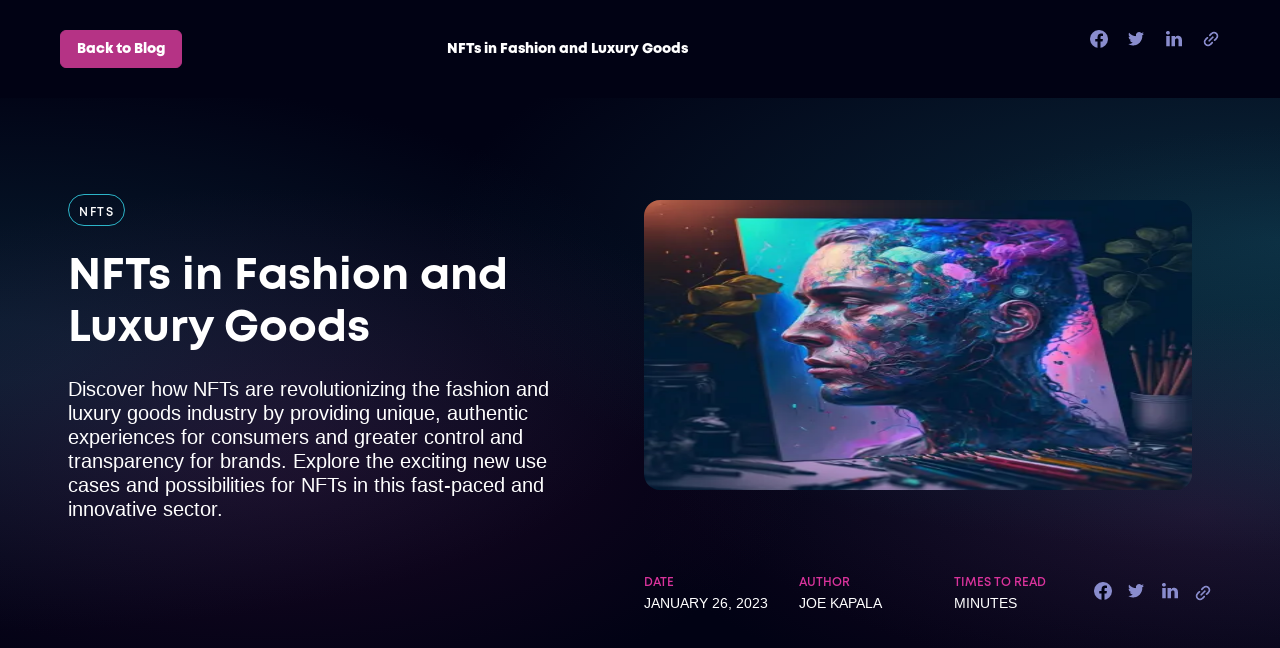

--- FILE ---
content_type: text/html; charset=utf-8
request_url: https://blog.decommerce.com/category/undefined/nfts-in-fashion-and-luxury-goods
body_size: 13983
content:
<!DOCTYPE html><html lang="en"><head><meta charSet="utf-8"/><meta name="viewport" content="width=device-width"/><meta name="description" content="Discover the revolution of NFTs in the world of fashion and luxury goods. Explore how blockchain technology is changing the way we authenticate, own and trade luxury items, and learn how NFTs are shaping the future of the fashion industry. "/><meta name="twitter:image" content="https://www.datocms-assets.com/85858/1675365188-futuristic-nfts.jpg"/><meta name="twitter:card" content="summary_large_image"/><meta name="twitter:title" content="Unleashing the Power of NFTs in Fashion and Luxury Goods"/><meta name="twitter:description" content="Discover the revolution of NFTs in the world of fashion and luxury goods. Explore how blockchain technology is changing the way we authenticate, own and trade luxury items, and learn how NFTs are shaping the future of the fashion industry. "/><meta name="keywords" content="decommerce, Unleashing the Power of NFTs in Fashion and Luxury Goods"/><title>Unleashing the Power of NFTs in Fashion and Luxury Goods</title><meta name="next-head-count" content="9"/><noscript><iframe src="https://www.googletagmanager.com/ns.html?id=GTM-KPGR74S" height="0" width="0" style="display: none; visibility: hidden;" /></noscript><meta name="viewport" content="width=device-width,minimum-scale=1, initial-scale=1"/><link rel="preload" href="/_next/static/media/32091f7180d8abc1-s.p.woff2" as="font" type="font/woff2" crossorigin="anonymous" data-next-font="size-adjust"/><link rel="preload" href="/_next/static/css/12832df4fbeb9793.css" as="style"/><link rel="stylesheet" href="/_next/static/css/12832df4fbeb9793.css" data-n-g=""/><noscript data-n-css=""></noscript><script defer="" nomodule="" src="/_next/static/chunks/polyfills-78c92fac7aa8fdd8.js"></script><script src="/_next/static/chunks/webpack-6ef43a8d4a395f49.js" defer=""></script><script src="/_next/static/chunks/framework-305cb810cde7afac.js" defer=""></script><script src="/_next/static/chunks/main-ab512a052347b8ba.js" defer=""></script><script src="/_next/static/chunks/pages/_app-f1ea7ddd2f1da316.js" defer=""></script><script src="/_next/static/chunks/769-e005423f0236f68f.js" defer=""></script><script src="/_next/static/chunks/18-3f3ed8dc49399b9f.js" defer=""></script><script src="/_next/static/chunks/703-0c25ba4a8086b8e4.js" defer=""></script><script src="/_next/static/chunks/504-a188b5b7249e8b4c.js" defer=""></script><script src="/_next/static/chunks/348-dd346d44a06ecd83.js" defer=""></script><script src="/_next/static/chunks/pages/category/%5Btag%5D/%5Bblogid%5D-9d4179353fb5a895.js" defer=""></script><script src="/_next/static/cFjJIlmTjscaX5k3LkP6v/_buildManifest.js" defer=""></script><script src="/_next/static/cFjJIlmTjscaX5k3LkP6v/_ssgManifest.js" defer=""></script><style data-styled="" data-styled-version="5.3.3">.kvFRxI{width:100%;max-width:1320px;margin:0 auto;}/*!sc*/
data-styled.g3[id="sc-df095304-2"]{content:"kvFRxI,"}/*!sc*/
.ezSZpq{position:relative;width:auto;display:-webkit-box;display:-webkit-flex;display:-ms-flexbox;display:flex;-webkit-flex-direction:column;-ms-flex-direction:column;flex-direction:column;-webkit-box-pack:start;-webkit-justify-content:start;-ms-flex-pack:start;justify-content:start;-webkit-align-items:start;-webkit-box-align:start;-ms-flex-align:start;align-items:start;background-color:#010214;}/*!sc*/
.gCBfSb{width:100%;display:-webkit-box;display:-webkit-flex;display:-ms-flexbox;display:flex;-webkit-flex-direction:column;-ms-flex-direction:column;flex-direction:column;-webkit-box-pack:start;-webkit-justify-content:start;-ms-flex-pack:start;justify-content:start;-webkit-align-items:start;-webkit-box-align:start;-ms-flex-align:start;align-items:start;}/*!sc*/
.xMImt{width:auto;display:-webkit-box;display:-webkit-flex;display:-ms-flexbox;display:flex;-webkit-flex-direction:row;-ms-flex-direction:row;flex-direction:row;-webkit-box-pack:center;-webkit-justify-content:center;-ms-flex-pack:center;justify-content:center;-webkit-align-items:center;-webkit-box-align:center;-ms-flex-align:center;align-items:center;gap:10px;}/*!sc*/
.bFxKvb{width:100%;display:-webkit-box;display:-webkit-flex;display:-ms-flexbox;display:flex;-webkit-flex-direction:row;-ms-flex-direction:row;flex-direction:row;-webkit-box-pack:start;-webkit-justify-content:start;-ms-flex-pack:start;justify-content:start;-webkit-align-items:start;-webkit-box-align:start;-ms-flex-align:start;align-items:start;background-color:#010214;padding-top:20px;padding-right:16px;padding-bottom:40px;padding-left:16px;}/*!sc*/
.dMpnbi{width:100%;max-width:1100px;margin-left:auto !important;margin-right:auto !important;display:-webkit-box;display:-webkit-flex;display:-ms-flexbox;display:flex;-webkit-flex-direction:column;-ms-flex-direction:column;flex-direction:column;-webkit-box-pack:start;-webkit-justify-content:start;-ms-flex-pack:start;justify-content:start;-webkit-align-items:start;-webkit-box-align:start;-ms-flex-align:start;align-items:start;}/*!sc*/
.nEGGc{width:100%;display:-webkit-box;display:-webkit-flex;display:-ms-flexbox;display:flex;-webkit-flex-direction:column;-ms-flex-direction:column;flex-direction:column;-webkit-box-pack:justify;-webkit-justify-content:space-between;-ms-flex-pack:justify;justify-content:space-between;-webkit-align-items:start;-webkit-box-align:start;-ms-flex-align:start;align-items:start;}/*!sc*/
.bGaPj{width:100%;display:-webkit-box;display:-webkit-flex;display:-ms-flexbox;display:flex;-webkit-flex-direction:row;-ms-flex-direction:row;flex-direction:row;-webkit-box-pack:start;-webkit-justify-content:start;-ms-flex-pack:start;justify-content:start;-webkit-align-items:start;-webkit-box-align:start;-ms-flex-align:start;align-items:start;gap:40px;}/*!sc*/
.jQyXIm{width:100%;display:-webkit-box;display:-webkit-flex;display:-ms-flexbox;display:flex;-webkit-flex-direction:column;-ms-flex-direction:column;flex-direction:column;-webkit-box-pack:justify;-webkit-justify-content:space-between;-ms-flex-pack:justify;justify-content:space-between;-webkit-align-items:start;-webkit-box-align:start;-ms-flex-align:start;align-items:start;gap:20px;}/*!sc*/
.dKobBA{width:auto;display:-webkit-box;display:-webkit-flex;display:-ms-flexbox;display:flex;-webkit-flex-direction:row;-ms-flex-direction:row;flex-direction:row;-webkit-box-pack:start;-webkit-justify-content:start;-ms-flex-pack:start;justify-content:start;-webkit-align-items:start;-webkit-box-align:start;-ms-flex-align:start;align-items:start;}/*!sc*/
.hqWVjw{width:auto;display:-webkit-box;display:-webkit-flex;display:-ms-flexbox;display:flex;-webkit-flex:1;-ms-flex:1;flex:1;-webkit-flex-direction:row;-ms-flex-direction:row;flex-direction:row;-webkit-box-pack:start;-webkit-justify-content:start;-ms-flex-pack:start;justify-content:start;-webkit-align-items:start;-webkit-box-align:start;-ms-flex-align:start;align-items:start;}/*!sc*/
.brDqeS{width:auto;display:-webkit-box;display:-webkit-flex;display:-ms-flexbox;display:flex;-webkit-flex-direction:column;-ms-flex-direction:column;flex-direction:column;-webkit-box-pack:start;-webkit-justify-content:start;-ms-flex-pack:start;justify-content:start;-webkit-align-items:start;-webkit-box-align:start;-ms-flex-align:start;align-items:start;gap:20px;}/*!sc*/
.iuEZxx{width:auto;display:-webkit-box;display:-webkit-flex;display:-ms-flexbox;display:flex;-webkit-flex-direction:column;-ms-flex-direction:column;flex-direction:column;-webkit-box-pack:start;-webkit-justify-content:start;-ms-flex-pack:start;justify-content:start;-webkit-align-items:start;-webkit-box-align:start;-ms-flex-align:start;align-items:start;margin-top:30px;}/*!sc*/
.jSLIHa{width:100%;display:-webkit-box;display:-webkit-flex;display:-ms-flexbox;display:flex;-webkit-flex-direction:column;-ms-flex-direction:column;flex-direction:column;-webkit-box-pack:start;-webkit-justify-content:start;-ms-flex-pack:start;justify-content:start;-webkit-align-items:start;-webkit-box-align:start;-ms-flex-align:start;align-items:start;margin-top:42px;box-shadow:inset 0px 1px 0px #4F517C;}/*!sc*/
.dTynCI{width:100%;display:-webkit-box;display:-webkit-flex;display:-ms-flexbox;display:flex;-webkit-flex:1;-ms-flex:1;flex:1;-webkit-flex-direction:row;-ms-flex-direction:row;flex-direction:row;-webkit-box-pack:justify;-webkit-justify-content:space-between;-ms-flex-pack:justify;justify-content:space-between;-webkit-align-items:start;-webkit-box-align:start;-ms-flex-align:start;align-items:start;}/*!sc*/
.gnEbAk{width:auto;display:-webkit-box;display:-webkit-flex;display:-ms-flexbox;display:flex;-webkit-flex-direction:row;-ms-flex-direction:row;flex-direction:row;-webkit-box-pack:start;-webkit-justify-content:start;-ms-flex-pack:start;justify-content:start;-webkit-align-items:start;-webkit-box-align:start;-ms-flex-align:start;align-items:start;padding-top:10px;padding-bottom:10px;}/*!sc*/
.dAtYOr{width:auto;display:-webkit-box;display:-webkit-flex;display:-ms-flexbox;display:flex;-webkit-flex:1;-ms-flex:1;flex:1;-webkit-flex-direction:row;-ms-flex-direction:row;flex-direction:row;-webkit-box-pack:center;-webkit-justify-content:center;-ms-flex-pack:center;justify-content:center;-webkit-align-items:start;-webkit-box-align:start;-ms-flex-align:start;align-items:start;}/*!sc*/
.hVzJOL{width:auto;display:-webkit-box;display:-webkit-flex;display:-ms-flexbox;display:flex;-webkit-flex:1;-ms-flex:1;flex:1;-webkit-flex-direction:row;-ms-flex-direction:row;flex-direction:row;-webkit-box-pack:end;-webkit-justify-content:end;-ms-flex-pack:end;justify-content:end;-webkit-align-items:start;-webkit-box-align:start;-ms-flex-align:start;align-items:start;}/*!sc*/
.esVBvE{width:100%;display:-webkit-box;display:-webkit-flex;display:-ms-flexbox;display:flex;-webkit-flex:1;-ms-flex:1;flex:1;-webkit-flex-direction:row;-ms-flex-direction:row;flex-direction:row;-webkit-box-pack:justify;-webkit-justify-content:space-between;-ms-flex-pack:justify;justify-content:space-between;-webkit-align-items:start;-webkit-box-align:start;-ms-flex-align:start;align-items:start;}/*!sc*/
data-styled.g4[id="sc-df095304-3"]{content:"ezSZpq,gCBfSb,xMImt,bFxKvb,dMpnbi,nEGGc,bGaPj,jQyXIm,dKobBA,hqWVjw,brDqeS,iuEZxx,jSLIHa,dTynCI,gnEbAk,dAtYOr,hVzJOL,esVBvE,"}/*!sc*/
.ftSHLG{width:undefinedpx;padding:16px;background:#B53385;color:white;border:none;border-radius:6px;font-family:'Mont';font-style:normal;font-weight:600;font-size:14px;line-height:20px;}/*!sc*/
@media (min-width:768){.ftSHLG{padding:16px 38px;}}/*!sc*/
.jDaXnE{width:100%;padding:16px;background:#B53385;color:white;border:none;border-radius:6px;font-family:'Mont';font-style:normal;font-weight:600;font-size:14px;line-height:20px;}/*!sc*/
@media (min-width:768){.jDaXnE{padding:16px 38px;}}/*!sc*/
data-styled.g5[id="sc-df095304-4"]{content:"ftSHLG,jDaXnE,"}/*!sc*/
.dcYlPa{font-family:Mont;font-size:0.875rem;line-height:20px;border:1px solid transparent;border-radius:6px;width:unset;color:#fff;background:#b53385;border-color:#b53385;font-weight:800;padding:8px 16px;}/*!sc*/
@media (min-width:1024px){.dcYlPa{width:unset;}}/*!sc*/
.dcYlPa > img,.dcYlPa > svg{vertical-align:top;margin-right:10px;}/*!sc*/
data-styled.g6[id="Button__ButtonElement-sc-142hv68-0"]{content:"dcYlPa,"}/*!sc*/
.cCEhwu{font-family:Mont;font-size:14px;line-height:1.2;display:inline;font-weight:800;}/*!sc*/
@media (min-width:320px){.cCEhwu{font-size:14px;}}/*!sc*/
@media (min-width:375px){.cCEhwu{font-size:14px;}}/*!sc*/
@media (min-width:414px){.cCEhwu{font-size:14px;}}/*!sc*/
@media (min-width:768px){.cCEhwu{font-size:14px;}}/*!sc*/
@media (min-width:1024px){.cCEhwu{font-size:px;}}/*!sc*/
@media (min-width:1365px){.cCEhwu{font-size:px;}}/*!sc*/
@media (min-width:1440px){.cCEhwu{font-size:px;}}/*!sc*/
@media (min-width:1920px){.cCEhwu{font-size:px;}}/*!sc*/
.khhCEE{font-family:Mont;font-size:12px;line-height:15px;display:inline;color:#FFFFFF;font-weight:600;}/*!sc*/
@media (min-width:320px){.khhCEE{font-size:12px;}}/*!sc*/
@media (min-width:375px){.khhCEE{font-size:12px;}}/*!sc*/
@media (min-width:414px){.khhCEE{font-size:12px;}}/*!sc*/
@media (min-width:768px){.khhCEE{font-size:12px;}}/*!sc*/
@media (min-width:1024px){.khhCEE{font-size:px;}}/*!sc*/
@media (min-width:1365px){.khhCEE{font-size:px;}}/*!sc*/
@media (min-width:1440px){.khhCEE{font-size:px;}}/*!sc*/
@media (min-width:1920px){.khhCEE{font-size:px;}}/*!sc*/
.WbXih{font-family:Mont;font-size:28px;line-height:1.2;display:block;color:#fff;font-weight:700;}/*!sc*/
@media (min-width:320px){.WbXih{font-size:15px;}}/*!sc*/
@media (min-width:375px){.WbXih{font-size:28px;}}/*!sc*/
@media (min-width:414px){.WbXih{font-size:28px;}}/*!sc*/
@media (min-width:768px){.WbXih{font-size:28px;}}/*!sc*/
@media (min-width:1024px){.WbXih{font-size:44px;}}/*!sc*/
@media (min-width:1365px){.WbXih{font-size:44px;}}/*!sc*/
@media (min-width:1440px){.WbXih{font-size:44px;}}/*!sc*/
@media (min-width:1920px){.WbXih{font-size:px;}}/*!sc*/
.jbMCWV{font-family:'Readex Pro',sans-serif;font-size:17px;line-height:1.2;display:block;color:#fff;font-weight:200;}/*!sc*/
@media (min-width:320px){.jbMCWV{font-size:15px;}}/*!sc*/
@media (min-width:375px){.jbMCWV{font-size:17px;}}/*!sc*/
@media (min-width:414px){.jbMCWV{font-size:17px;}}/*!sc*/
@media (min-width:768px){.jbMCWV{font-size:17px;}}/*!sc*/
@media (min-width:1024px){.jbMCWV{font-size:20px;}}/*!sc*/
@media (min-width:1365px){.jbMCWV{font-size:20px;}}/*!sc*/
@media (min-width:1440px){.jbMCWV{font-size:20px;}}/*!sc*/
@media (min-width:1920px){.jbMCWV{font-size:px;}}/*!sc*/
.OXkJs{font-family:'Readex Pro',sans-serif;font-size:17px;line-height:1.2;display:block;color:#fff;font-weight:300;}/*!sc*/
@media (min-width:320px){.OXkJs{font-size:15px;}}/*!sc*/
@media (min-width:375px){.OXkJs{font-size:17px;}}/*!sc*/
@media (min-width:414px){.OXkJs{font-size:17px;}}/*!sc*/
@media (min-width:768px){.OXkJs{font-size:17px;}}/*!sc*/
@media (min-width:1024px){.OXkJs{font-size:20px;}}/*!sc*/
@media (min-width:1365px){.OXkJs{font-size:20px;}}/*!sc*/
@media (min-width:1440px){.OXkJs{font-size:20px;}}/*!sc*/
@media (min-width:1920px){.OXkJs{font-size:px;}}/*!sc*/
.boMBtp{font-family:Mont;font-size:12px;line-height:1.2;display:inline;color:#D9339C;font-weight:600;text-transform:uppercase;}/*!sc*/
@media (min-width:320px){.boMBtp{font-size:12px;}}/*!sc*/
@media (min-width:375px){.boMBtp{font-size:12px;}}/*!sc*/
@media (min-width:414px){.boMBtp{font-size:12px;}}/*!sc*/
@media (min-width:768px){.boMBtp{font-size:12px;}}/*!sc*/
@media (min-width:1024px){.boMBtp{font-size:px;}}/*!sc*/
@media (min-width:1365px){.boMBtp{font-size:px;}}/*!sc*/
@media (min-width:1440px){.boMBtp{font-size:px;}}/*!sc*/
@media (min-width:1920px){.boMBtp{font-size:px;}}/*!sc*/
.jsoAuc{font-family:'Readex Pro',sans-serif;font-size:14px;line-height:26px;display:inline;font-weight:6500;text-transform:uppercase;}/*!sc*/
@media (min-width:320px){.jsoAuc{font-size:14px;}}/*!sc*/
@media (min-width:375px){.jsoAuc{font-size:14px;}}/*!sc*/
@media (min-width:414px){.jsoAuc{font-size:14px;}}/*!sc*/
@media (min-width:768px){.jsoAuc{font-size:14px;}}/*!sc*/
@media (min-width:1024px){.jsoAuc{font-size:px;}}/*!sc*/
@media (min-width:1365px){.jsoAuc{font-size:px;}}/*!sc*/
@media (min-width:1440px){.jsoAuc{font-size:px;}}/*!sc*/
@media (min-width:1920px){.jsoAuc{font-size:px;}}/*!sc*/
.dKFyTm{font-family:Mont;font-size:12px;line-height:1.2;display:inline;color:#D9339C;font-weight:600;}/*!sc*/
@media (min-width:320px){.dKFyTm{font-size:12px;}}/*!sc*/
@media (min-width:375px){.dKFyTm{font-size:12px;}}/*!sc*/
@media (min-width:414px){.dKFyTm{font-size:12px;}}/*!sc*/
@media (min-width:768px){.dKFyTm{font-size:12px;}}/*!sc*/
@media (min-width:1024px){.dKFyTm{font-size:px;}}/*!sc*/
@media (min-width:1365px){.dKFyTm{font-size:px;}}/*!sc*/
@media (min-width:1440px){.dKFyTm{font-size:px;}}/*!sc*/
@media (min-width:1920px){.dKFyTm{font-size:px;}}/*!sc*/
.kptFQD{font-family:Mont;font-size:17px;line-height:28px;display:inline;font-weight:600;text-transform:uppercase;}/*!sc*/
@media (min-width:320px){.kptFQD{font-size:17px;}}/*!sc*/
@media (min-width:375px){.kptFQD{font-size:17px;}}/*!sc*/
@media (min-width:414px){.kptFQD{font-size:17px;}}/*!sc*/
@media (min-width:768px){.kptFQD{font-size:17px;}}/*!sc*/
@media (min-width:1024px){.kptFQD{font-size:px;}}/*!sc*/
@media (min-width:1365px){.kptFQD{font-size:px;}}/*!sc*/
@media (min-width:1440px){.kptFQD{font-size:px;}}/*!sc*/
@media (min-width:1920px){.kptFQD{font-size:px;}}/*!sc*/
.eiJncF{font-family:Mont;font-size:15px;line-height:26px;display:inline;font-weight:300;}/*!sc*/
@media (min-width:320px){.eiJncF{font-size:15px;}}/*!sc*/
@media (min-width:375px){.eiJncF{font-size:15px;}}/*!sc*/
@media (min-width:414px){.eiJncF{font-size:15px;}}/*!sc*/
@media (min-width:768px){.eiJncF{font-size:15px;}}/*!sc*/
@media (min-width:1024px){.eiJncF{font-size:px;}}/*!sc*/
@media (min-width:1365px){.eiJncF{font-size:px;}}/*!sc*/
@media (min-width:1440px){.eiJncF{font-size:px;}}/*!sc*/
@media (min-width:1920px){.eiJncF{font-size:px;}}/*!sc*/
.fsDCGe{font-family:Mont;font-size:32px;line-height:1.17;display:inline;color:white;font-weight:700;}/*!sc*/
@media (min-width:320px){.fsDCGe{font-size:32px;}}/*!sc*/
@media (min-width:375px){.fsDCGe{font-size:32px;}}/*!sc*/
@media (min-width:414px){.fsDCGe{font-size:32px;}}/*!sc*/
@media (min-width:768px){.fsDCGe{font-size:32px;}}/*!sc*/
@media (min-width:1024px){.fsDCGe{font-size:44px;}}/*!sc*/
@media (min-width:1365px){.fsDCGe{font-size:44px;}}/*!sc*/
@media (min-width:1440px){.fsDCGe{font-size:44px;}}/*!sc*/
@media (min-width:1920px){.fsDCGe{font-size:px;}}/*!sc*/
.geUBwu{font-family:Mont;font-size:17px;line-height:28px;display:inline;color:white;font-weight:300;}/*!sc*/
@media (min-width:320px){.geUBwu{font-size:17px;}}/*!sc*/
@media (min-width:375px){.geUBwu{font-size:17px;}}/*!sc*/
@media (min-width:414px){.geUBwu{font-size:17px;}}/*!sc*/
@media (min-width:768px){.geUBwu{font-size:17px;}}/*!sc*/
@media (min-width:1024px){.geUBwu{font-size:px;}}/*!sc*/
@media (min-width:1365px){.geUBwu{font-size:px;}}/*!sc*/
@media (min-width:1440px){.geUBwu{font-size:px;}}/*!sc*/
@media (min-width:1920px){.geUBwu{font-size:px;}}/*!sc*/
.bMabbp{font-size:undefinedpx;line-height:1.18;display:inline;color:#37DBF3;}/*!sc*/
@media (min-width:320px){.bMabbp{font-size:px;}}/*!sc*/
@media (min-width:375px){.bMabbp{font-size:px;}}/*!sc*/
@media (min-width:414px){.bMabbp{font-size:px;}}/*!sc*/
@media (min-width:768px){.bMabbp{font-size:px;}}/*!sc*/
@media (min-width:1024px){.bMabbp{font-size:px;}}/*!sc*/
@media (min-width:1365px){.bMabbp{font-size:px;}}/*!sc*/
@media (min-width:1440px){.bMabbp{font-size:px;}}/*!sc*/
@media (min-width:1920px){.bMabbp{font-size:px;}}/*!sc*/
.bfbGkw{font-family:Mont;font-size:16px;line-height:20px;display:inline;color:white;font-weight:800;}/*!sc*/
@media (min-width:320px){.bfbGkw{font-size:16px;}}/*!sc*/
@media (min-width:375px){.bfbGkw{font-size:16px;}}/*!sc*/
@media (min-width:414px){.bfbGkw{font-size:16px;}}/*!sc*/
@media (min-width:768px){.bfbGkw{font-size:16px;}}/*!sc*/
@media (min-width:1024px){.bfbGkw{font-size:px;}}/*!sc*/
@media (min-width:1365px){.bfbGkw{font-size:px;}}/*!sc*/
@media (min-width:1440px){.bfbGkw{font-size:px;}}/*!sc*/
@media (min-width:1920px){.bfbGkw{font-size:px;}}/*!sc*/
.cIMdKa{font-family:Mont;font-size:11px;line-height:18px;display:inline;color:#898CCD;font-weight:300;}/*!sc*/
@media (min-width:320px){.cIMdKa{font-size:11px;}}/*!sc*/
@media (min-width:375px){.cIMdKa{font-size:11px;}}/*!sc*/
@media (min-width:414px){.cIMdKa{font-size:11px;}}/*!sc*/
@media (min-width:768px){.cIMdKa{font-size:11px;}}/*!sc*/
@media (min-width:1024px){.cIMdKa{font-size:px;}}/*!sc*/
@media (min-width:1365px){.cIMdKa{font-size:px;}}/*!sc*/
@media (min-width:1440px){.cIMdKa{font-size:px;}}/*!sc*/
@media (min-width:1920px){.cIMdKa{font-size:px;}}/*!sc*/
.bwpVyM{font-family:Mont;font-size:16px;line-height:1.4;display:inline;color:#FFFFFF;font-weight:700;}/*!sc*/
@media (min-width:320px){.bwpVyM{font-size:16px;}}/*!sc*/
@media (min-width:375px){.bwpVyM{font-size:16px;}}/*!sc*/
@media (min-width:414px){.bwpVyM{font-size:16px;}}/*!sc*/
@media (min-width:768px){.bwpVyM{font-size:16px;}}/*!sc*/
@media (min-width:1024px){.bwpVyM{font-size:20px;}}/*!sc*/
@media (min-width:1365px){.bwpVyM{font-size:px;}}/*!sc*/
@media (min-width:1440px){.bwpVyM{font-size:px;}}/*!sc*/
@media (min-width:1920px){.bwpVyM{font-size:px;}}/*!sc*/
.ikvxPr{font-family:'Readex Pro',sans-serif;font-size:14px;line-height:24px;display:inline;color:#898CCD;font-weight:300;}/*!sc*/
@media (min-width:320px){.ikvxPr{font-size:14px;}}/*!sc*/
@media (min-width:375px){.ikvxPr{font-size:14px;}}/*!sc*/
@media (min-width:414px){.ikvxPr{font-size:14px;}}/*!sc*/
@media (min-width:768px){.ikvxPr{font-size:14px;}}/*!sc*/
@media (min-width:1024px){.ikvxPr{font-size:px;}}/*!sc*/
@media (min-width:1365px){.ikvxPr{font-size:px;}}/*!sc*/
@media (min-width:1440px){.ikvxPr{font-size:px;}}/*!sc*/
@media (min-width:1920px){.ikvxPr{font-size:px;}}/*!sc*/
.iaZDVI{font-family:Mont;font-size:14px;line-height:20px;display:inline;color:#FFFFFF;font-weight:initial;}/*!sc*/
@media (min-width:320px){.iaZDVI{font-size:14px;}}/*!sc*/
@media (min-width:375px){.iaZDVI{font-size:14px;}}/*!sc*/
@media (min-width:414px){.iaZDVI{font-size:14px;}}/*!sc*/
@media (min-width:768px){.iaZDVI{font-size:14px;}}/*!sc*/
@media (min-width:1024px){.iaZDVI{font-size:px;}}/*!sc*/
@media (min-width:1365px){.iaZDVI{font-size:px;}}/*!sc*/
@media (min-width:1440px){.iaZDVI{font-size:px;}}/*!sc*/
@media (min-width:1920px){.iaZDVI{font-size:px;}}/*!sc*/
.blCSEm{font-family:Mont;font-size:12px;line-height:20px;display:inline;color:#C8C9F3;font-weight:600;}/*!sc*/
@media (min-width:320px){.blCSEm{font-size:12px;}}/*!sc*/
@media (min-width:375px){.blCSEm{font-size:12px;}}/*!sc*/
@media (min-width:414px){.blCSEm{font-size:12px;}}/*!sc*/
@media (min-width:768px){.blCSEm{font-size:12px;}}/*!sc*/
@media (min-width:1024px){.blCSEm{font-size:px;}}/*!sc*/
@media (min-width:1365px){.blCSEm{font-size:px;}}/*!sc*/
@media (min-width:1440px){.blCSEm{font-size:px;}}/*!sc*/
@media (min-width:1920px){.blCSEm{font-size:px;}}/*!sc*/
.kfnguY{font-family:Mont;font-size:14px;line-height:20px;display:inline;color:#C8C9F3;font-weight:600;}/*!sc*/
@media (min-width:320px){.kfnguY{font-size:14px;}}/*!sc*/
@media (min-width:375px){.kfnguY{font-size:14px;}}/*!sc*/
@media (min-width:414px){.kfnguY{font-size:14px;}}/*!sc*/
@media (min-width:768px){.kfnguY{font-size:14px;}}/*!sc*/
@media (min-width:1024px){.kfnguY{font-size:px;}}/*!sc*/
@media (min-width:1365px){.kfnguY{font-size:px;}}/*!sc*/
@media (min-width:1440px){.kfnguY{font-size:px;}}/*!sc*/
@media (min-width:1920px){.kfnguY{font-size:px;}}/*!sc*/
.ioIDDK{font-family:'Readex Pro',sans-serif;font-size:12px;line-height:18px;display:inline;color:#7478C0;font-weight:500;}/*!sc*/
@media (min-width:320px){.ioIDDK{font-size:12px;}}/*!sc*/
@media (min-width:375px){.ioIDDK{font-size:12px;}}/*!sc*/
@media (min-width:414px){.ioIDDK{font-size:12px;}}/*!sc*/
@media (min-width:768px){.ioIDDK{font-size:12px;}}/*!sc*/
@media (min-width:1024px){.ioIDDK{font-size:px;}}/*!sc*/
@media (min-width:1365px){.ioIDDK{font-size:px;}}/*!sc*/
@media (min-width:1440px){.ioIDDK{font-size:px;}}/*!sc*/
@media (min-width:1920px){.ioIDDK{font-size:px;}}/*!sc*/
data-styled.g16[id="styles__Typography-sc-myk9x1-2"]{content:"cCEhwu,khhCEE,WbXih,jbMCWV,OXkJs,boMBtp,jsoAuc,dKFyTm,kptFQD,eiJncF,fsDCGe,geUBwu,bMabbp,bfbGkw,cIMdKa,bwpVyM,ikvxPr,iaZDVI,blCSEm,kfnguY,ioIDDK,"}/*!sc*/
.gnSnJK{height:12px;width:100%;}/*!sc*/
@media (min-width:320px){.gnSnJK{height:12px;}}/*!sc*/
@media (min-width:375px){.gnSnJK{height:12px;}}/*!sc*/
@media (min-width:414px){.gnSnJK{height:12px;}}/*!sc*/
@media (min-width:768px){.gnSnJK{height:12px;}}/*!sc*/
@media (min-width:1024px){.gnSnJK{height:30px;}}/*!sc*/
@media (min-width:1440px){.gnSnJK{height:px;}}/*!sc*/
@media (min-width:1920px){.gnSnJK{height:px;}}/*!sc*/
.dHgDMR{height:0px;width:100%;}/*!sc*/
@media (min-width:320px){.dHgDMR{height:0px;}}/*!sc*/
@media (min-width:375px){.dHgDMR{height:0px;}}/*!sc*/
@media (min-width:414px){.dHgDMR{height:0px;}}/*!sc*/
@media (min-width:768px){.dHgDMR{height:0px;}}/*!sc*/
@media (min-width:1024px){.dHgDMR{height:102px;}}/*!sc*/
@media (min-width:1440px){.dHgDMR{height:px;}}/*!sc*/
@media (min-width:1920px){.dHgDMR{height:px;}}/*!sc*/
.brpCwz{height:10px;width:100%;}/*!sc*/
@media (min-width:320px){.brpCwz{height:10px;}}/*!sc*/
@media (min-width:375px){.brpCwz{height:10px;}}/*!sc*/
@media (min-width:414px){.brpCwz{height:10px;}}/*!sc*/
@media (min-width:768px){.brpCwz{height:10px;}}/*!sc*/
@media (min-width:1024px){.brpCwz{height:px;}}/*!sc*/
@media (min-width:1440px){.brpCwz{height:px;}}/*!sc*/
@media (min-width:1920px){.brpCwz{height:px;}}/*!sc*/
.hKOZam{height:40px;width:100%;}/*!sc*/
@media (min-width:320px){.hKOZam{height:40px;}}/*!sc*/
@media (min-width:375px){.hKOZam{height:40px;}}/*!sc*/
@media (min-width:414px){.hKOZam{height:40px;}}/*!sc*/
@media (min-width:768px){.hKOZam{height:40px;}}/*!sc*/
@media (min-width:1024px){.hKOZam{height:80px;}}/*!sc*/
@media (min-width:1440px){.hKOZam{height:px;}}/*!sc*/
@media (min-width:1920px){.hKOZam{height:px;}}/*!sc*/
.ithLOe{height:40px;width:100%;}/*!sc*/
@media (min-width:320px){.ithLOe{height:40px;}}/*!sc*/
@media (min-width:375px){.ithLOe{height:40px;}}/*!sc*/
@media (min-width:414px){.ithLOe{height:40px;}}/*!sc*/
@media (min-width:768px){.ithLOe{height:40px;}}/*!sc*/
@media (min-width:1024px){.ithLOe{height:px;}}/*!sc*/
@media (min-width:1440px){.ithLOe{height:px;}}/*!sc*/
@media (min-width:1920px){.ithLOe{height:px;}}/*!sc*/
.gZiOre{height:53px;width:100%;}/*!sc*/
@media (min-width:320px){.gZiOre{height:53px;}}/*!sc*/
@media (min-width:375px){.gZiOre{height:53px;}}/*!sc*/
@media (min-width:414px){.gZiOre{height:53px;}}/*!sc*/
@media (min-width:768px){.gZiOre{height:53px;}}/*!sc*/
@media (min-width:1024px){.gZiOre{height:97px;}}/*!sc*/
@media (min-width:1440px){.gZiOre{height:px;}}/*!sc*/
@media (min-width:1920px){.gZiOre{height:px;}}/*!sc*/
.jlDcQz{height:44px;width:100%;}/*!sc*/
@media (min-width:320px){.jlDcQz{height:44px;}}/*!sc*/
@media (min-width:375px){.jlDcQz{height:44px;}}/*!sc*/
@media (min-width:414px){.jlDcQz{height:44px;}}/*!sc*/
@media (min-width:768px){.jlDcQz{height:44px;}}/*!sc*/
@media (min-width:1024px){.jlDcQz{height:100px;}}/*!sc*/
@media (min-width:1440px){.jlDcQz{height:px;}}/*!sc*/
@media (min-width:1920px){.jlDcQz{height:px;}}/*!sc*/
.eCmjkj{height:100px;width:100%;}/*!sc*/
@media (min-width:320px){.eCmjkj{height:100px;}}/*!sc*/
@media (min-width:375px){.eCmjkj{height:100px;}}/*!sc*/
@media (min-width:414px){.eCmjkj{height:100px;}}/*!sc*/
@media (min-width:768px){.eCmjkj{height:100px;}}/*!sc*/
@media (min-width:1024px){.eCmjkj{height:px;}}/*!sc*/
@media (min-width:1440px){.eCmjkj{height:px;}}/*!sc*/
@media (min-width:1920px){.eCmjkj{height:px;}}/*!sc*/
.kZwThe{height:22px;width:100%;}/*!sc*/
@media (min-width:320px){.kZwThe{height:22px;}}/*!sc*/
@media (min-width:375px){.kZwThe{height:22px;}}/*!sc*/
@media (min-width:414px){.kZwThe{height:22px;}}/*!sc*/
@media (min-width:768px){.kZwThe{height:22px;}}/*!sc*/
@media (min-width:1024px){.kZwThe{height:0px;}}/*!sc*/
@media (min-width:1440px){.kZwThe{height:px;}}/*!sc*/
@media (min-width:1920px){.kZwThe{height:px;}}/*!sc*/
.ikbjPs{height:120px;width:100%;}/*!sc*/
@media (min-width:320px){.ikbjPs{height:120px;}}/*!sc*/
@media (min-width:375px){.ikbjPs{height:120px;}}/*!sc*/
@media (min-width:414px){.ikbjPs{height:120px;}}/*!sc*/
@media (min-width:768px){.ikbjPs{height:120px;}}/*!sc*/
@media (min-width:1024px){.ikbjPs{height:140px;}}/*!sc*/
@media (min-width:1440px){.ikbjPs{height:px;}}/*!sc*/
@media (min-width:1920px){.ikbjPs{height:px;}}/*!sc*/
.kGjPiP{height:18px;width:100%;}/*!sc*/
@media (min-width:320px){.kGjPiP{height:18px;}}/*!sc*/
@media (min-width:375px){.kGjPiP{height:18px;}}/*!sc*/
@media (min-width:414px){.kGjPiP{height:18px;}}/*!sc*/
@media (min-width:768px){.kGjPiP{height:18px;}}/*!sc*/
@media (min-width:1024px){.kGjPiP{height:px;}}/*!sc*/
@media (min-width:1440px){.kGjPiP{height:px;}}/*!sc*/
@media (min-width:1920px){.kGjPiP{height:px;}}/*!sc*/
.dZnbUR{height:30px;width:100%;}/*!sc*/
@media (min-width:320px){.dZnbUR{height:30px;}}/*!sc*/
@media (min-width:375px){.dZnbUR{height:30px;}}/*!sc*/
@media (min-width:414px){.dZnbUR{height:30px;}}/*!sc*/
@media (min-width:768px){.dZnbUR{height:30px;}}/*!sc*/
@media (min-width:1024px){.dZnbUR{height:px;}}/*!sc*/
@media (min-width:1440px){.dZnbUR{height:px;}}/*!sc*/
@media (min-width:1920px){.dZnbUR{height:px;}}/*!sc*/
.jASLzD{height:74px;width:100%;}/*!sc*/
@media (min-width:320px){.jASLzD{height:74px;}}/*!sc*/
@media (min-width:375px){.jASLzD{height:74px;}}/*!sc*/
@media (min-width:414px){.jASLzD{height:74px;}}/*!sc*/
@media (min-width:768px){.jASLzD{height:74px;}}/*!sc*/
@media (min-width:1024px){.jASLzD{height:200px;}}/*!sc*/
@media (min-width:1440px){.jASLzD{height:px;}}/*!sc*/
@media (min-width:1920px){.jASLzD{height:px;}}/*!sc*/
.eOUCDo{height:100px;width:100%;}/*!sc*/
@media (min-width:320px){.eOUCDo{height:100px;}}/*!sc*/
@media (min-width:375px){.eOUCDo{height:100px;}}/*!sc*/
@media (min-width:414px){.eOUCDo{height:100px;}}/*!sc*/
@media (min-width:768px){.eOUCDo{height:100px;}}/*!sc*/
@media (min-width:1024px){.eOUCDo{height:120px;}}/*!sc*/
@media (min-width:1440px){.eOUCDo{height:px;}}/*!sc*/
@media (min-width:1920px){.eOUCDo{height:px;}}/*!sc*/
data-styled.g17[id="styles__SpaceStyle-sc-myk9x1-3"]{content:"gnSnJK,dHgDMR,brpCwz,hKOZam,ithLOe,gZiOre,jlDcQz,eCmjkj,kZwThe,ikbjPs,kGjPiP,dZnbUR,jASLzD,eOUCDo,"}/*!sc*/
.eSWqSg{display:block;}/*!sc*/
@media (min-width:1024px){.eSWqSg{display:none;}}/*!sc*/
data-styled.g18[id="styles__MobileContain-sc-myk9x1-4"]{content:"eSWqSg,"}/*!sc*/
.wVZoD{display:none;}/*!sc*/
@media (min-width:1024px){.wVZoD{display:block;}}/*!sc*/
data-styled.g19[id="styles__DesktopContain-sc-myk9x1-5"]{content:"wVZoD,"}/*!sc*/
.fSwjXo{max-width:1320px;margin:0 auto;padding:0 16px;background:transparent;}/*!sc*/
.fSwjXo transparent @media (min-width:768px){padding:0 25px;}/*!sc*/
@media (min-width:1024px){.fSwjXo{padding:0 60px;}}/*!sc*/
data-styled.g29[id="GridWrapper__GridWrapperStyle-sc-183bv9p-0"]{content:"fSwjXo,"}/*!sc*/
.lgxqu{background:#010214;color:#fff;}/*!sc*/
data-styled.g42[id="BackgroundContainer__Container-sc-13d8nmy-0"]{content:"lgxqu,"}/*!sc*/
.ggTmKV{line-height:0;max-width:548px;margin:0;}/*!sc*/
@media (max-width:1023px){.ggTmKV > span{font-weight:200;}.ggTmKV strong{font-weight:500;}}/*!sc*/
.ggTmKV strong{font-weight:500;}/*!sc*/
.ggTiLT{line-height:0;max-width:502px;margin:0;}/*!sc*/
@media (max-width:1023px){.ggTiLT > span{font-weight:200;}.ggTiLT strong{font-weight:500;}}/*!sc*/
.ggTiLT strong{font-weight:500;}/*!sc*/
.ggThYA{line-height:0;max-width:444px;margin:0;}/*!sc*/
@media (max-width:1023px){.ggThYA > span{font-weight:200;}.ggThYA strong{font-weight:500;}}/*!sc*/
.ggThYA strong{font-weight:500;}/*!sc*/
data-styled.g48[id="ParagraphOne__Container-sc-uchdrg-0"]{content:"ggTmKV,ggTiLT,ggThYA,"}/*!sc*/
.gAbpbt{-webkit-letter-spacing:0.1em;-moz-letter-spacing:0.1em;-ms-letter-spacing:0.1em;letter-spacing:0.1em;text-transform:uppercase;border:#2cb4c8 solid 1px;border-radius:100px;padding:5px 10px;margin-right:5px;}/*!sc*/
data-styled.g78[id="Tag__TagBase-sc-1nl0d4o-0"]{content:"gAbpbt,"}/*!sc*/
.hZJuqB{display:-webkit-box;display:-webkit-flex;display:-ms-flexbox;display:flex;-webkit-flex-direction:column-reverse;-ms-flex-direction:column-reverse;flex-direction:column-reverse;-webkit-align-items:flex-start;-webkit-box-align:flex-start;-ms-flex-align:flex-start;align-items:flex-start;padding:0;background:#010214;box-shadow:14px 14px 80px rgba(217,51,156,0.24);border-radius:16px;gap:20px;width:100%;}/*!sc*/
@media (min-width:1024px){.hZJuqB{padding:20px;}}/*!sc*/
data-styled.g79[id="BlogCard__Container-sc-wlt8ka-0"]{content:"hZJuqB,"}/*!sc*/
.cIgFbb{display:-webkit-box;display:-webkit-flex;display:-ms-flexbox;display:flex;-webkit-flex-direction:row;-ms-flex-direction:row;flex-direction:row;-webkit-box-pack:center;-webkit-justify-content:center;-ms-flex-pack:center;justify-content:center;-webkit-align-items:center;-webkit-box-align:center;-ms-flex-align:center;align-items:center;padding:0;cursor:pointer;border-radius:6px;position:relative;width:100%;min-width:130px;}/*!sc*/
.cIgFbb > span{width:100% !important;}/*!sc*/
.cIgFbb img{border-radius:6px;}/*!sc*/
@media (max-width:414px){}/*!sc*/
data-styled.g80[id="BlogCard__ImageContainer-sc-wlt8ka-1"]{content:"cIgFbb,"}/*!sc*/
.cHRsWN{display:-webkit-box;display:-webkit-flex;display:-ms-flexbox;display:flex;-webkit-flex-direction:column;-ms-flex-direction:column;flex-direction:column;height:100%;}/*!sc*/
@media (max-width:1023px){.cHRsWN{padding:10px 10px 16px;}}/*!sc*/
data-styled.g81[id="BlogCard__Content-sc-wlt8ka-2"]{content:"cHRsWN,"}/*!sc*/
.hWrkXm{line-height:0;cursor:pointer;margin:0;padding:0;margin-bottom:6px;}/*!sc*/
data-styled.g82[id="BlogCard__Title-sc-wlt8ka-3"]{content:"hWrkXm,"}/*!sc*/
.djlqlH{display:-webkit-box;display:-webkit-flex;display:-ms-flexbox;display:flex;padding:10px 0;}/*!sc*/
data-styled.g83[id="BlogCard__Info-sc-wlt8ka-4"]{content:"djlqlH,"}/*!sc*/
.dBvwGl{display:-webkit-box;display:-webkit-flex;display:-ms-flexbox;display:flex;-webkit-flex-direction:row;-ms-flex-direction:row;flex-direction:row;-webkit-box-pack:center;-webkit-justify-content:center;-ms-flex-pack:center;justify-content:center;-webkit-align-items:center;-webkit-box-align:center;-ms-flex-align:center;align-items:center;padding:8px 16px;margin-top:10px;background:#b53385;border-radius:6px;-webkit-text-decoration:none;text-decoration:none;-webkit-align-self:flex-start;-ms-flex-item-align:start;align-self:flex-start;cursor:pointer;}/*!sc*/
data-styled.g86[id="BlogCard__Button-sc-wlt8ka-7"]{content:"dBvwGl,"}/*!sc*/
.jlLLA{display:-webkit-box;display:-webkit-flex;display:-ms-flexbox;display:flex;-webkit-flex-direction:column;-ms-flex-direction:column;flex-direction:column;width:100%;height:auto;gap:20px;font-family:'Readex Pro',sans-serif;font-style:normal;font-weight:300;font-size:17px;line-height:28px;color:#ffffff;}/*!sc*/
.jlLLA *{margin:0;}/*!sc*/
.jlLLA h2{font-family:Mont;font-weight:700;font-size:28px;line-height:36px;margin-top:20px;}/*!sc*/
.jlLLA h5{font-family:Mont;font-weight:800;font-size:20px;line-height:30px;color:#d9339c;}/*!sc*/
.jlLLA blockquote{font-weight:500;border-left:#37dbf3 solid 2px;padding-left:15px;margin-left:25px;}/*!sc*/
.jlLLA mark{color:#fff;padding:5px 0px;background-color:#000aff;}/*!sc*/
.jlLLA a{color:#fff;}/*!sc*/
.jlLLA .figure{display:-webkit-box;display:-webkit-flex;display:-ms-flexbox;display:flex;-webkit-box-pack:center;-webkit-justify-content:center;-ms-flex-pack:center;justify-content:center;-webkit-align-items:center;-webkit-box-align:center;-ms-flex-align:center;align-items:center;position:relative;margin:0 auto;width:100%;}/*!sc*/
.jlLLA .figure img{border-radius:16px;width:100%;object-fit:contain;box-shadow:0px 0px 10px #b53385;}/*!sc*/
data-styled.g89[id="BlogDescription__Container-sc-h0pwwv-0"]{content:"jlLLA,"}/*!sc*/
.dOmUwL{position:relative;display:-webkit-box;display:-webkit-flex;display:-ms-flexbox;display:flex;-webkit-flex-direction:column;-ms-flex-direction:column;flex-direction:column;width:100%;box-shadow:inset 0px -0.6px 0px #7478c0;}/*!sc*/
.dOmUwL:focus-within label{font-size:11px;font-weight:500 !important;line-height:18px;-webkit-transform:translate(-14px,-4px) scale(0.8);-ms-transform:translate(-14px,-4px) scale(0.8);transform:translate(-14px,-4px) scale(0.8);color:#2cb4c8;font-family:'Readex Pro',sans-serif;}/*!sc*/
.dOmUwL:focus-within input::-webkit-input-placeholder{opacity:1;}/*!sc*/
.dOmUwL input{font-family:'Readex Pro',sans-serif;}/*!sc*/
.dOmUwL input::-webkit-input-placeholder{opacity:0;font-family:'Readex Pro',sans-serif;font-style:normal;font-weight:300;font-size:17px;line-height:30px;padding:10px 0;color:#c8c9f3;}/*!sc*/
.dOmUwL input::-moz-placeholder{opacity:0;font-family:'Readex Pro',sans-serif;font-style:normal;font-weight:300;font-size:17px;line-height:30px;padding:10px 0;color:#c8c9f3;}/*!sc*/
.dOmUwL input:-ms-input-placeholder{opacity:0;font-family:'Readex Pro',sans-serif;font-style:normal;font-weight:300;font-size:17px;line-height:30px;padding:10px 0;color:#c8c9f3;}/*!sc*/
.dOmUwL input::placeholder{opacity:0;font-family:'Readex Pro',sans-serif;font-style:normal;font-weight:300;font-size:17px;line-height:30px;padding:10px 0;color:#c8c9f3;}/*!sc*/
.dOmUwL .filled{font-size:11px;font-weight:500 !important;line-height:18px;-webkit-transform:translate(-14px,-4px) scale(0.8);-ms-transform:translate(-14px,-4px) scale(0.8);transform:translate(-14px,-4px) scale(0.8);color:#2cb4c8;}/*!sc*/
data-styled.g106[id="sc-3ed7d84c-0"]{content:"dOmUwL,"}/*!sc*/
.eWZzSa{background-color:transparent;color:white;padding:10px 0;border:none;font-family:Inter,sans-serif;font-size:15px;line-height:22px;outline:none;box-shadow:none;-webkit-transition:200ms cubic-bezier(0,0,0.2,1) 0ms;transition:200ms cubic-bezier(0,0,0.2,1) 0ms;}/*!sc*/
data-styled.g107[id="sc-3ed7d84c-1"]{content:"eWZzSa,"}/*!sc*/
.cXgpbW{position:absolute;pointer-events:none;-webkit-transform:translate(-15px,5px) scale(1);-ms-transform:translate(-15px,5px) scale(1);transform:translate(-15px,5px) scale(1);-webkit-transform-origin:top left;-ms-transform-origin:top left;transform-origin:top left;-webkit-transition:200ms cubic-bezier(0,0,0.2,1) 0ms;transition:200ms cubic-bezier(0,0,0.2,1) 0ms;color:#fff;font-family:'Readex Pro',sans-serif;font-style:normal;font-weight:300;font-size:17px;line-height:30px;left:14px;}/*!sc*/
data-styled.g108[id="sc-3ed7d84c-2"]{content:"cXgpbW,"}/*!sc*/
.hMvwVU{width:100%;display:-webkit-box;display:-webkit-flex;display:-ms-flexbox;display:flex;-webkit-flex:1;-ms-flex:1;flex:1;-webkit-flex-direction:column;-ms-flex-direction:column;flex-direction:column;-webkit-box-pack:start;-webkit-justify-content:start;-ms-flex-pack:start;justify-content:start;-webkit-align-items:start;-webkit-box-align:start;-ms-flex-align:start;align-items:start;}/*!sc*/
data-styled.g109[id="sc-3ed7d84c-3"]{content:"hMvwVU,"}/*!sc*/
</style></head><body><div id="__next"><main class="__className_7b73ca"><div direction="column" id="main-content" class="sc-df095304-3 ezSZpq"><div class="BackgroundContainer__Container-sc-13d8nmy-0 lgxqu full-width-big-screen"><div class="BackgroundContainer__Content-sc-13d8nmy-1 cCkUhm"><div class="full-width"><style data-emotion="css hteirh">.css-hteirh{display:-webkit-box;display:-webkit-flex;display:-ms-flexbox;display:flex;-webkit-flex-direction:column;-ms-flex-direction:column;flex-direction:column;-webkit-backdrop-filter:blur(5px);backdrop-filter:blur(5px);background:#010214;}</style><div class="css-hteirh"><div><div height="12" class="styles__SpaceStyle-sc-myk9x1-3 gnSnJK"></div><div class="GridWrapper__GridWrapperStyle-sc-183bv9p-0 fSwjXo"><style data-emotion="css 1d3bbye">.css-1d3bbye{box-sizing:border-box;display:-webkit-box;display:-webkit-flex;display:-ms-flexbox;display:flex;-webkit-box-flex-wrap:wrap;-webkit-flex-wrap:wrap;-ms-flex-wrap:wrap;flex-wrap:wrap;width:100%;-webkit-flex-direction:row;-ms-flex-direction:row;flex-direction:row;}</style><div class="MuiGrid-root MuiGrid-container css-1d3bbye"><style data-emotion="css sjlher">.css-sjlher{box-sizing:border-box;margin:0;-webkit-flex-direction:row;-ms-flex-direction:row;flex-direction:row;-webkit-flex-basis:33.333333%;-ms-flex-preferred-size:33.333333%;flex-basis:33.333333%;-webkit-box-flex:0;-webkit-flex-grow:0;-ms-flex-positive:0;flex-grow:0;max-width:33.333333%;}@media (min-width:600px){.css-sjlher{-webkit-flex-basis:33.333333%;-ms-flex-preferred-size:33.333333%;flex-basis:33.333333%;-webkit-box-flex:0;-webkit-flex-grow:0;-ms-flex-positive:0;flex-grow:0;max-width:33.333333%;}}@media (min-width:900px){.css-sjlher{-webkit-flex-basis:54.166667%;-ms-flex-preferred-size:54.166667%;flex-basis:54.166667%;-webkit-box-flex:0;-webkit-flex-grow:0;-ms-flex-positive:0;flex-grow:0;max-width:54.166667%;}}@media (min-width:1200px){.css-sjlher{-webkit-flex-basis:54.166667%;-ms-flex-preferred-size:54.166667%;flex-basis:54.166667%;-webkit-box-flex:0;-webkit-flex-grow:0;-ms-flex-positive:0;flex-grow:0;max-width:54.166667%;}}@media (min-width:1536px){.css-sjlher{-webkit-flex-basis:54.166667%;-ms-flex-preferred-size:54.166667%;flex-basis:54.166667%;-webkit-box-flex:0;-webkit-flex-grow:0;-ms-flex-positive:0;flex-grow:0;max-width:54.166667%;}}</style><div class="MuiGrid-root MuiGrid-item MuiGrid-grid-xs-4 MuiGrid-grid-md-6.5 css-sjlher"><style data-emotion="css 48t8to">.css-48t8to{display:-webkit-box;display:-webkit-flex;display:-ms-flexbox;display:flex;-webkit-flex-direction:row;-ms-flex-direction:row;flex-direction:row;-webkit-box-pack:justify;-webkit-justify-content:space-between;justify-content:space-between;-webkit-align-items:center;-webkit-box-align:center;-ms-flex-align:center;align-items:center;}@media (max-width:1023px){.css-48t8to button{width:44px;height:40px;padding:0px;}}.css-48t8to svg{margin-right:0!important;}</style><div class="css-48t8to"><div class="styles__MobileContain-sc-myk9x1-4 eSWqSg"><button class="Button__ButtonElement-sc-142hv68-0 dcYlPa"><svg width="24" height="24" fill="none" xmlns="http://www.w3.org/2000/svg"><mask id="a" style="mask-type:alpha" maskUnits="userSpaceOnUse" x="0" y="0" width="24" height="24"><path fill="#D9D9D9" d="M0 0h24v24H0z"></path></mask><g mask="url(#a)"><path d="m10.875 19.3-6.6-6.6a.883.883 0 0 1-.213-.325A1.115 1.115 0 0 1 4 12c0-.133.02-.258.062-.375a.883.883 0 0 1 .213-.325l6.6-6.6a.978.978 0 0 1 .687-.288.933.933 0 0 1 .713.288c.2.183.304.412.313.687a.933.933 0 0 1-.288.713L7.4 11h11.175a.97.97 0 0 1 .713.287.97.97 0 0 1 .287.713c0 .283-.096.52-.287.712a.968.968 0 0 1-.713.288H7.4l4.9 4.9c.183.183.28.417.288.7a.872.872 0 0 1-.288.7c-.183.2-.417.3-.7.3a.988.988 0 0 1-.725-.3Z" fill="#fff"></path></g></svg></button></div><div class="styles__DesktopContain-sc-myk9x1-5 wVZoD"><button class="Button__ButtonElement-sc-142hv68-0 dcYlPa">Back to Blog</button></div><div class="styles__DesktopContain-sc-myk9x1-5 wVZoD"><style data-emotion="css vyb3hv">.css-vyb3hv{display:-webkit-box;display:-webkit-flex;display:-ms-flexbox;display:flex;-webkit-flex-direction:column;-ms-flex-direction:column;flex-direction:column;max-width:408px;}</style><div class="css-vyb3hv"><span size="14" class="styles__Typography-sc-myk9x1-2 cCEhwu">NFTs in Fashion and Luxury Goods</span></div></div></div></div><style data-emotion="css qeamm3">.css-qeamm3{box-sizing:border-box;margin:0;-webkit-flex-direction:row;-ms-flex-direction:row;flex-direction:row;-webkit-flex-basis:66.666667%;-ms-flex-preferred-size:66.666667%;flex-basis:66.666667%;-webkit-box-flex:0;-webkit-flex-grow:0;-ms-flex-positive:0;flex-grow:0;max-width:66.666667%;}@media (min-width:600px){.css-qeamm3{-webkit-flex-basis:66.666667%;-ms-flex-preferred-size:66.666667%;flex-basis:66.666667%;-webkit-box-flex:0;-webkit-flex-grow:0;-ms-flex-positive:0;flex-grow:0;max-width:66.666667%;}}@media (min-width:900px){.css-qeamm3{-webkit-flex-basis:45.833333%;-ms-flex-preferred-size:45.833333%;flex-basis:45.833333%;-webkit-box-flex:0;-webkit-flex-grow:0;-ms-flex-positive:0;flex-grow:0;max-width:45.833333%;}}@media (min-width:1200px){.css-qeamm3{-webkit-flex-basis:45.833333%;-ms-flex-preferred-size:45.833333%;flex-basis:45.833333%;-webkit-box-flex:0;-webkit-flex-grow:0;-ms-flex-positive:0;flex-grow:0;max-width:45.833333%;}}@media (min-width:1536px){.css-qeamm3{-webkit-flex-basis:45.833333%;-ms-flex-preferred-size:45.833333%;flex-basis:45.833333%;-webkit-box-flex:0;-webkit-flex-grow:0;-ms-flex-positive:0;flex-grow:0;max-width:45.833333%;}}</style><div class="MuiGrid-root MuiGrid-item MuiGrid-grid-xs-8 MuiGrid-grid-md-5.5 css-qeamm3"><style data-emotion="css 1ix8n4b">.css-1ix8n4b{display:-webkit-box;display:-webkit-flex;display:-ms-flexbox;display:flex;-webkit-flex-direction:column;-ms-flex-direction:column;flex-direction:column;-webkit-align-items:flex-end;-webkit-box-align:flex-end;-ms-flex-align:flex-end;align-items:flex-end;}.css-1ix8n4b svg{cursor:pointer;}@media (max-width:1023px){.css-1ix8n4b{margin-top:10px;}}</style><div class="css-1ix8n4b"><style data-emotion="css 10uxb63">.css-10uxb63{display:-webkit-box;display:-webkit-flex;display:-ms-flexbox;display:flex;-webkit-flex-direction:row;-ms-flex-direction:row;flex-direction:row;-webkit-box-pack:justify;-webkit-justify-content:space-between;justify-content:space-between;max-width:130px;width:100%;}</style><div class="css-10uxb63"><button aria-label="facebook" class="react-share__ShareButton" style="background-color:transparent;border:none;padding:0;font:inherit;color:inherit;cursor:pointer"><svg width="18" height="18" fill="none" xmlns="http://www.w3.org/2000/svg"><rect width="18" height="18" rx="9" fill="#898CCD"></rect><path d="m12.503 11.602.4-2.602h-2.497V7.312c0-.711.348-1.406 1.466-1.406h1.136V3.691s-1.03-.175-2.015-.175c-2.056 0-3.4 1.246-3.4 3.501V9H5.31v2.602h2.285v6.289a9.05 9.05 0 0 0 2.812 0v-6.29h2.097Z" fill="#010214"></path></svg></button><button aria-label="twitter" class="react-share__ShareButton" style="background-color:transparent;border:none;padding:0;font:inherit;color:inherit;cursor:pointer"><svg width="18" height="18" fill="none" xmlns="http://www.w3.org/2000/svg"><path d="M15.356 5.355c.006.148.006.29.006.438.007 4.493-3.295 9.68-9.332 9.68A9.094 9.094 0 0 1 1 13.945a6.438 6.438 0 0 0 4.855-1.415c-1.404-.026-2.639-.976-3.068-2.364.494.101 1.001.08 1.482-.06-1.527-.31-2.626-1.705-2.632-3.329v-.04c.455.263.968.41 1.488.424C1.69 6.163 1.24 4.176 2.111 2.62c1.67 2.129 4.127 3.415 6.766 3.557a3.494 3.494 0 0 1 .948-3.254c1.32-1.287 3.4-1.22 4.647.148a6.382 6.382 0 0 0 2.086-.829 3.408 3.408 0 0 1-1.443 1.88A6.57 6.57 0 0 0 17 3.59c-.442.687-1 1.28-1.644 1.765Z" fill="#898CCD"></path></svg></button><button aria-label="linkedin" class="react-share__ShareButton" style="background-color:transparent;border:none;padding:0;font:inherit;color:inherit;cursor:pointer"><svg width="18" height="18" fill="none" xmlns="http://www.w3.org/2000/svg"><path d="M1 2.776c0-.515.18-.94.54-1.274C1.9 1.167 2.37 1 2.947 1c.566 0 1.024.165 1.374.494.36.34.541.783.541 1.328 0 .495-.175.906-.525 1.236-.36.34-.834.51-1.42.51H2.9c-.567 0-1.025-.17-1.375-.51C1.175 3.718 1 3.29 1 2.776Zm.2 13.514V5.973h3.43V16.29H1.2Zm5.329 0h3.429v-5.761c0-.36.04-.638.123-.834.144-.35.363-.646.657-.888.293-.242.661-.363 1.104-.363 1.153 0 1.73.777 1.73 2.332v5.514H17v-5.915c0-1.524-.36-2.68-1.081-3.468-.72-.787-1.673-1.181-2.857-1.181-1.328 0-2.363.571-3.104 1.714v.031h-.016l.016-.03V5.972H6.529c.02.33.03 1.354.03 3.073 0 1.72-.01 4.134-.03 7.244Z" fill="#898CCD"></path></svg></button><style data-emotion="css enlprv">.css-enlprv{display:-webkit-box;display:-webkit-flex;display:-ms-flexbox;display:flex;-webkit-flex-direction:column;-ms-flex-direction:column;flex-direction:column;cursor:pointer;position:relative;}</style><div class="css-enlprv"><svg width="18" height="18" fill="none" xmlns="http://www.w3.org/2000/svg"><mask id="a" style="mask-type:alpha" maskUnits="userSpaceOnUse" x="0" y="0" width="18" height="18"><path fill="#D9D9D9" d="M0 0h18v18H0z"></path></mask><g mask="url(#a)"><path d="M9.016 15.005c-.832.832-1.834 1.247-3.006 1.247-1.172 0-2.173-.415-3.005-1.247-.831-.831-1.247-1.833-1.247-3.006 0-1.171.416-2.173 1.247-3.004l1.803-1.803c.17-.17.371-.256.601-.256.23 0 .431.085.601.256.17.17.256.37.256.6 0 .23-.085.431-.256.602l-1.803 1.803A2.46 2.46 0 0 0 3.456 12c0 .701.25 1.302.751 1.803.501.501 1.102.751 1.803.751.702 0 1.303-.25 1.804-.75L9.617 12c.17-.17.37-.256.6-.256.231 0 .431.086.602.256.17.17.255.37.255.6 0 .231-.085.432-.255.602l-1.803 1.803ZM7.814 11.4a.82.82 0 0 1-.602.255.82.82 0 0 1-.6-.255.823.823 0 0 1-.256-.602c0-.23.085-.43.255-.6l3.607-3.606c.17-.17.37-.256.6-.256.231 0 .431.085.602.256.17.17.255.37.255.6 0 .23-.085.431-.255.602l-3.606 3.606Zm5.409-.601a.82.82 0 0 1-.601.255.82.82 0 0 1-.601-.255.823.823 0 0 1-.256-.602c0-.23.085-.43.256-.6l1.803-1.803c.5-.501.751-1.102.751-1.803 0-.702-.25-1.303-.751-1.804-.5-.5-1.102-.75-1.803-.75a2.46 2.46 0 0 0-1.803.75L8.415 5.99a.82.82 0 0 1-.601.254.82.82 0 0 1-.602-.254.823.823 0 0 1-.255-.602c0-.23.085-.43.255-.6l1.804-1.804c.831-.831 1.833-1.247 3.005-1.247s2.174.416 3.005 1.247c.832.832 1.247 1.833 1.247 3.005s-.415 2.174-1.247 3.006l-1.803 1.803Z" fill="#898CCD"></path></g></svg></div></div></div></div></div></div><div height="12" class="styles__SpaceStyle-sc-myk9x1-3 gnSnJK"></div></div></div><style data-emotion="css lc0szv">.css-lc0szv{display:-webkit-box;display:-webkit-flex;display:-ms-flexbox;display:flex;-webkit-flex-direction:column;-ms-flex-direction:column;flex-direction:column;position:relative;z-index:10;background:radial-gradient(60.94% 48.26% at 110.94% 51.74%, rgba(55, 219, 243, 0.1) 0%, rgba(1, 2, 20, 0) 100%),radial-gradient(43.61% 33.62% at 93.61% 67.44%, rgba(217, 51, 156, 0.12) 0%, rgba(1, 2, 20, 0) 100%),radial-gradient(42.68% 42.68% at 20.94% 57.32%, rgba(217, 51, 156, 0.11) 11.71%, rgba(1, 2, 20, 0) 100%),radial-gradient(54.31% 45.49% at 0% 41.28%, rgba(55, 219, 243, 0.12) 10.42%, rgba(1, 2, 20, 0) 100%),radial-gradient(65.59% 50.57% at 100% 23.35%, rgba(55, 219, 243, 0.18) 0%, rgba(1, 2, 20, 0) 100%),#010214;}</style><div class="css-lc0szv"><div class="GridWrapper__GridWrapperStyle-sc-183bv9p-0 fSwjXo"><div height="0" class="styles__SpaceStyle-sc-myk9x1-3 dHgDMR"></div><style data-emotion="css 1sbs8h4">.css-1sbs8h4{box-sizing:border-box;display:-webkit-box;display:-webkit-flex;display:-ms-flexbox;display:flex;-webkit-box-flex-wrap:wrap;-webkit-flex-wrap:wrap;-ms-flex-wrap:wrap;flex-wrap:wrap;width:100%;-webkit-flex-direction:column-reverse;-ms-flex-direction:column-reverse;flex-direction:column-reverse;margin-top:-48px;width:calc(100% + 48px);margin-left:-48px;}.css-1sbs8h4>.MuiGrid-item{max-width:none;}.css-1sbs8h4>.MuiGrid-item{padding-top:48px;}.css-1sbs8h4>.MuiGrid-item{padding-left:48px;}</style><div class="MuiGrid-root MuiGrid-container MuiGrid-spacing-xs-6 MuiGrid-direction-xs-column-reverse css-1sbs8h4"><style data-emotion="css 1mabey4">.css-1mabey4{box-sizing:border-box;margin:0;-webkit-flex-direction:row;-ms-flex-direction:row;flex-direction:row;-webkit-flex-basis:100%;-ms-flex-preferred-size:100%;flex-basis:100%;-webkit-box-flex:0;-webkit-flex-grow:0;-ms-flex-positive:0;flex-grow:0;max-width:100%;}@media (min-width:600px){.css-1mabey4{-webkit-flex-basis:100%;-ms-flex-preferred-size:100%;flex-basis:100%;-webkit-box-flex:0;-webkit-flex-grow:0;-ms-flex-positive:0;flex-grow:0;max-width:100%;}}@media (min-width:900px){.css-1mabey4{-webkit-flex-basis:48.333333%;-ms-flex-preferred-size:48.333333%;flex-basis:48.333333%;-webkit-box-flex:0;-webkit-flex-grow:0;-ms-flex-positive:0;flex-grow:0;max-width:48.333333%;}}@media (min-width:1200px){.css-1mabey4{-webkit-flex-basis:48.333333%;-ms-flex-preferred-size:48.333333%;flex-basis:48.333333%;-webkit-box-flex:0;-webkit-flex-grow:0;-ms-flex-positive:0;flex-grow:0;max-width:48.333333%;}}@media (min-width:1536px){.css-1mabey4{-webkit-flex-basis:48.333333%;-ms-flex-preferred-size:48.333333%;flex-basis:48.333333%;-webkit-box-flex:0;-webkit-flex-grow:0;-ms-flex-positive:0;flex-grow:0;max-width:48.333333%;}}</style><div class="MuiGrid-root MuiGrid-item MuiGrid-grid-xs-12 MuiGrid-grid-md-5.8 css-1mabey4"><div class="styles__DesktopContain-sc-myk9x1-5 wVZoD"><style data-emotion="css 1d8k8ed">.css-1d8k8ed{display:-webkit-box;display:-webkit-flex;display:-ms-flexbox;display:flex;-webkit-flex-direction:column;-ms-flex-direction:column;flex-direction:column;-webkit-box-pack:center;-ms-flex-pack:center;-webkit-justify-content:center;justify-content:center;height:100%;}</style><div class="css-1d8k8ed"><div><span class="Tag__TagBase-sc-1nl0d4o-0 gAbpbt"><span size="12" color="#FFFFFF" class="styles__Typography-sc-myk9x1-2 khhCEE">Nfts</span></span></div><div height="10" class="styles__SpaceStyle-sc-myk9x1-3 brpCwz"></div><h1><div class="ParagraphOne__Container-sc-uchdrg-0 ggTmKV"><span size="28" color="#fff" class="styles__Typography-sc-myk9x1-2 WbXih">NFTs in Fashion and Luxury Goods</span></div></h1><div class="ParagraphOne__Container-sc-uchdrg-0 ggTiLT"><span size="17" color="#fff" class="styles__Typography-sc-myk9x1-2 jbMCWV">Discover how NFTs are revolutionizing the fashion and luxury goods industry by providing unique, authentic experiences for consumers and greater control and transparency for brands. Explore the exciting new use cases and possibilities for NFTs in this fast-paced and innovative sector.</span></div></div></div></div><style data-emotion="css 1hyhctf">.css-1hyhctf{box-sizing:border-box;margin:0;-webkit-flex-direction:row;-ms-flex-direction:row;flex-direction:row;-webkit-flex-basis:100%;-ms-flex-preferred-size:100%;flex-basis:100%;-webkit-box-flex:0;-webkit-flex-grow:0;-ms-flex-positive:0;flex-grow:0;max-width:100%;}@media (min-width:600px){.css-1hyhctf{-webkit-flex-basis:100%;-ms-flex-preferred-size:100%;flex-basis:100%;-webkit-box-flex:0;-webkit-flex-grow:0;-ms-flex-positive:0;flex-grow:0;max-width:100%;}}@media (min-width:900px){.css-1hyhctf{-webkit-flex-basis:51.666667%;-ms-flex-preferred-size:51.666667%;flex-basis:51.666667%;-webkit-box-flex:0;-webkit-flex-grow:0;-ms-flex-positive:0;flex-grow:0;max-width:51.666667%;}}@media (min-width:1200px){.css-1hyhctf{-webkit-flex-basis:51.666667%;-ms-flex-preferred-size:51.666667%;flex-basis:51.666667%;-webkit-box-flex:0;-webkit-flex-grow:0;-ms-flex-positive:0;flex-grow:0;max-width:51.666667%;}}@media (min-width:1536px){.css-1hyhctf{-webkit-flex-basis:51.666667%;-ms-flex-preferred-size:51.666667%;flex-basis:51.666667%;-webkit-box-flex:0;-webkit-flex-grow:0;-ms-flex-positive:0;flex-grow:0;max-width:51.666667%;}}</style><div class="MuiGrid-root MuiGrid-item MuiGrid-grid-xs-12 MuiGrid-grid-md-6.2 css-1hyhctf"><style data-emotion="css 1p9owjg">.css-1p9owjg{display:-webkit-box;display:-webkit-flex;display:-ms-flexbox;display:flex;-webkit-flex-direction:column;-ms-flex-direction:column;flex-direction:column;}.css-1p9owjg img{border-radius:16px;}@media (max-width:1023px){.css-1p9owjg{width:calc(100% + 32px);position:relative;left:-16px;}}</style><div class="css-1p9owjg"><img alt="" loading="eager" width="548" height="290" decoding="async" data-nimg="1" style="color:transparent" srcSet="/_next/image?url=https%3A%2F%2Fwww.datocms-assets.com%2F85858%2F1675592162-imagine_a_unique_nft.png&amp;w=600&amp;q=75 1x, /_next/image?url=https%3A%2F%2Fwww.datocms-assets.com%2F85858%2F1675592162-imagine_a_unique_nft.png&amp;w=800&amp;q=75 2x" src="/_next/image?url=https%3A%2F%2Fwww.datocms-assets.com%2F85858%2F1675592162-imagine_a_unique_nft.png&amp;w=800&amp;q=75"/></div><div height="40" class="styles__SpaceStyle-sc-myk9x1-3 hKOZam"></div><div class="styles__MobileContain-sc-myk9x1-4 eSWqSg"><div class="css-1d8k8ed"><div><span class="Tag__TagBase-sc-1nl0d4o-0 gAbpbt"><span size="12" color="#FFFFFF" class="styles__Typography-sc-myk9x1-2 khhCEE">Nfts</span></span></div><div height="10" class="styles__SpaceStyle-sc-myk9x1-3 brpCwz"></div><h1><div class="ParagraphOne__Container-sc-uchdrg-0 ggTmKV"><span size="28" color="#fff" class="styles__Typography-sc-myk9x1-2 WbXih">NFTs in Fashion and Luxury Goods</span></div></h1><div class="ParagraphOne__Container-sc-uchdrg-0 ggTiLT"><span size="17" color="#fff" class="styles__Typography-sc-myk9x1-2 OXkJs">Discover how NFTs are revolutionizing the fashion and luxury goods industry by providing unique, authentic experiences for consumers and greater control and transparency for brands. Explore the exciting new use cases and possibilities for NFTs in this fast-paced and innovative sector.</span></div></div><div height="40" class="styles__SpaceStyle-sc-myk9x1-3 ithLOe"></div></div><style data-emotion="css 8rnkcc">.css-8rnkcc{box-sizing:border-box;display:-webkit-box;display:-webkit-flex;display:-ms-flexbox;display:flex;-webkit-box-flex-wrap:wrap;-webkit-flex-wrap:wrap;-ms-flex-wrap:wrap;flex-wrap:wrap;width:100%;-webkit-flex-direction:row;-ms-flex-direction:row;flex-direction:row;-webkit-box-pack:justify;-webkit-justify-content:space-between;justify-content:space-between;}</style><div class="MuiGrid-root MuiGrid-container css-8rnkcc"><style data-emotion="css ctgv2l">.css-ctgv2l{box-sizing:border-box;margin:0;-webkit-flex-direction:row;-ms-flex-direction:row;flex-direction:row;-webkit-flex-basis:50%;-ms-flex-preferred-size:50%;flex-basis:50%;-webkit-box-flex:0;-webkit-flex-grow:0;-ms-flex-positive:0;flex-grow:0;max-width:50%;}@media (min-width:600px){.css-ctgv2l{-webkit-flex-basis:50%;-ms-flex-preferred-size:50%;flex-basis:50%;-webkit-box-flex:0;-webkit-flex-grow:0;-ms-flex-positive:0;flex-grow:0;max-width:50%;}}@media (min-width:900px){.css-ctgv2l{-webkit-flex-basis:79.166667%;-ms-flex-preferred-size:79.166667%;flex-basis:79.166667%;-webkit-box-flex:0;-webkit-flex-grow:0;-ms-flex-positive:0;flex-grow:0;max-width:79.166667%;}}@media (min-width:1200px){.css-ctgv2l{-webkit-flex-basis:79.166667%;-ms-flex-preferred-size:79.166667%;flex-basis:79.166667%;-webkit-box-flex:0;-webkit-flex-grow:0;-ms-flex-positive:0;flex-grow:0;max-width:79.166667%;}}@media (min-width:1536px){.css-ctgv2l{-webkit-flex-basis:79.166667%;-ms-flex-preferred-size:79.166667%;flex-basis:79.166667%;-webkit-box-flex:0;-webkit-flex-grow:0;-ms-flex-positive:0;flex-grow:0;max-width:79.166667%;}}</style><div class="MuiGrid-root MuiGrid-item MuiGrid-grid-xs-6 MuiGrid-grid-md-9.5 css-ctgv2l"><style data-emotion="css isbt42">.css-isbt42{box-sizing:border-box;display:-webkit-box;display:-webkit-flex;display:-ms-flexbox;display:flex;-webkit-box-flex-wrap:wrap;-webkit-flex-wrap:wrap;-ms-flex-wrap:wrap;flex-wrap:wrap;width:100%;-webkit-flex-direction:row;-ms-flex-direction:row;flex-direction:row;margin-top:-16px;width:calc(100% + 16px);margin-left:-16px;}.css-isbt42>.MuiGrid-item{padding-top:16px;}.css-isbt42>.MuiGrid-item{padding-left:16px;}</style><div class="MuiGrid-root MuiGrid-container MuiGrid-spacing-xs-2 css-isbt42"><style data-emotion="css 1y73h4u">.css-1y73h4u{box-sizing:border-box;margin:0;-webkit-flex-direction:row;-ms-flex-direction:row;flex-direction:row;}@media (min-width:900px){.css-1y73h4u{-webkit-flex-basis:33.333333%;-ms-flex-preferred-size:33.333333%;flex-basis:33.333333%;-webkit-box-flex:0;-webkit-flex-grow:0;-ms-flex-positive:0;flex-grow:0;max-width:33.333333%;}}@media (min-width:1200px){.css-1y73h4u{-webkit-flex-basis:33.333333%;-ms-flex-preferred-size:33.333333%;flex-basis:33.333333%;-webkit-box-flex:0;-webkit-flex-grow:0;-ms-flex-positive:0;flex-grow:0;max-width:33.333333%;}}@media (min-width:1536px){.css-1y73h4u{-webkit-flex-basis:33.333333%;-ms-flex-preferred-size:33.333333%;flex-basis:33.333333%;-webkit-box-flex:0;-webkit-flex-grow:0;-ms-flex-positive:0;flex-grow:0;max-width:33.333333%;}}</style><div class="MuiGrid-root MuiGrid-item MuiGrid-grid-md-4 css-1y73h4u"><span size="12" color="#D9339C" class="styles__Typography-sc-myk9x1-2 boMBtp">Date</span><div><span size="14" class="styles__Typography-sc-myk9x1-2 jsoAuc">January 26,  2023</span></div></div><div class="MuiGrid-root MuiGrid-item MuiGrid-grid-md-4 css-1y73h4u"><span size="12" color="#D9339C" class="styles__Typography-sc-myk9x1-2 boMBtp">Author</span><div><span size="14" class="styles__Typography-sc-myk9x1-2 jsoAuc">Joe Kapala</span></div></div><div class="MuiGrid-root MuiGrid-item MuiGrid-grid-md-4 css-1y73h4u"><span size="12" color="#D9339C" class="styles__Typography-sc-myk9x1-2 boMBtp">Times To Read</span><div><span size="14" class="styles__Typography-sc-myk9x1-2 jsoAuc"> minutes</span></div></div></div></div><style data-emotion="css 9f666z">.css-9f666z{box-sizing:border-box;margin:0;-webkit-flex-direction:row;-ms-flex-direction:row;flex-direction:row;-webkit-flex-basis:25%;-ms-flex-preferred-size:25%;flex-basis:25%;-webkit-box-flex:0;-webkit-flex-grow:0;-ms-flex-positive:0;flex-grow:0;max-width:25%;}@media (min-width:600px){.css-9f666z{-webkit-flex-basis:25%;-ms-flex-preferred-size:25%;flex-basis:25%;-webkit-box-flex:0;-webkit-flex-grow:0;-ms-flex-positive:0;flex-grow:0;max-width:25%;}}@media (min-width:900px){.css-9f666z{-webkit-flex-basis:20.833333%;-ms-flex-preferred-size:20.833333%;flex-basis:20.833333%;-webkit-box-flex:0;-webkit-flex-grow:0;-ms-flex-positive:0;flex-grow:0;max-width:20.833333%;}}@media (min-width:1200px){.css-9f666z{-webkit-flex-basis:20.833333%;-ms-flex-preferred-size:20.833333%;flex-basis:20.833333%;-webkit-box-flex:0;-webkit-flex-grow:0;-ms-flex-positive:0;flex-grow:0;max-width:20.833333%;}}@media (min-width:1536px){.css-9f666z{-webkit-flex-basis:20.833333%;-ms-flex-preferred-size:20.833333%;flex-basis:20.833333%;-webkit-box-flex:0;-webkit-flex-grow:0;-ms-flex-positive:0;flex-grow:0;max-width:20.833333%;}}</style><div class="MuiGrid-root MuiGrid-item MuiGrid-grid-xs-3 MuiGrid-grid-md-2.5 css-9f666z"><style data-emotion="css r26lxv">.css-r26lxv{display:-webkit-box;display:-webkit-flex;display:-ms-flexbox;display:flex;-webkit-flex-direction:column;-ms-flex-direction:column;flex-direction:column;-webkit-box-pack:justify;-webkit-justify-content:space-between;justify-content:space-between;-webkit-align-items:flex-end;-webkit-box-align:flex-end;-ms-flex-align:flex-end;align-items:flex-end;max-width:130px;width:100%;height:100%;}</style><div class="desktop-row-mobile-column css-r26lxv"><button aria-label="facebook" class="react-share__ShareButton" style="background-color:transparent;border:none;padding:0;font:inherit;color:inherit;cursor:pointer"><svg width="18" height="18" fill="none" xmlns="http://www.w3.org/2000/svg"><rect width="18" height="18" rx="9" fill="#898CCD"></rect><path d="m12.503 11.602.4-2.602h-2.497V7.312c0-.711.348-1.406 1.466-1.406h1.136V3.691s-1.03-.175-2.015-.175c-2.056 0-3.4 1.246-3.4 3.501V9H5.31v2.602h2.285v6.289a9.05 9.05 0 0 0 2.812 0v-6.29h2.097Z" fill="#010214"></path></svg></button><button aria-label="twitter" class="react-share__ShareButton" style="background-color:transparent;border:none;padding:0;font:inherit;color:inherit;cursor:pointer"><svg width="18" height="18" fill="none" xmlns="http://www.w3.org/2000/svg"><path d="M15.356 5.355c.006.148.006.29.006.438.007 4.493-3.295 9.68-9.332 9.68A9.094 9.094 0 0 1 1 13.945a6.438 6.438 0 0 0 4.855-1.415c-1.404-.026-2.639-.976-3.068-2.364.494.101 1.001.08 1.482-.06-1.527-.31-2.626-1.705-2.632-3.329v-.04c.455.263.968.41 1.488.424C1.69 6.163 1.24 4.176 2.111 2.62c1.67 2.129 4.127 3.415 6.766 3.557a3.494 3.494 0 0 1 .948-3.254c1.32-1.287 3.4-1.22 4.647.148a6.382 6.382 0 0 0 2.086-.829 3.408 3.408 0 0 1-1.443 1.88A6.57 6.57 0 0 0 17 3.59c-.442.687-1 1.28-1.644 1.765Z" fill="#898CCD"></path></svg></button><button aria-label="linkedin" class="react-share__ShareButton" style="background-color:transparent;border:none;padding:0;font:inherit;color:inherit;cursor:pointer"><svg width="18" height="18" fill="none" xmlns="http://www.w3.org/2000/svg"><path d="M1 2.776c0-.515.18-.94.54-1.274C1.9 1.167 2.37 1 2.947 1c.566 0 1.024.165 1.374.494.36.34.541.783.541 1.328 0 .495-.175.906-.525 1.236-.36.34-.834.51-1.42.51H2.9c-.567 0-1.025-.17-1.375-.51C1.175 3.718 1 3.29 1 2.776Zm.2 13.514V5.973h3.43V16.29H1.2Zm5.329 0h3.429v-5.761c0-.36.04-.638.123-.834.144-.35.363-.646.657-.888.293-.242.661-.363 1.104-.363 1.153 0 1.73.777 1.73 2.332v5.514H17v-5.915c0-1.524-.36-2.68-1.081-3.468-.72-.787-1.673-1.181-2.857-1.181-1.328 0-2.363.571-3.104 1.714v.031h-.016l.016-.03V5.972H6.529c.02.33.03 1.354.03 3.073 0 1.72-.01 4.134-.03 7.244Z" fill="#898CCD"></path></svg></button><style data-emotion="css enlprv">.css-enlprv{display:-webkit-box;display:-webkit-flex;display:-ms-flexbox;display:flex;-webkit-flex-direction:column;-ms-flex-direction:column;flex-direction:column;cursor:pointer;position:relative;}</style><div class="css-enlprv"><svg width="18" height="18" fill="none" xmlns="http://www.w3.org/2000/svg"><mask id="a" style="mask-type:alpha" maskUnits="userSpaceOnUse" x="0" y="0" width="18" height="18"><path fill="#D9D9D9" d="M0 0h18v18H0z"></path></mask><g mask="url(#a)"><path d="M9.016 15.005c-.832.832-1.834 1.247-3.006 1.247-1.172 0-2.173-.415-3.005-1.247-.831-.831-1.247-1.833-1.247-3.006 0-1.171.416-2.173 1.247-3.004l1.803-1.803c.17-.17.371-.256.601-.256.23 0 .431.085.601.256.17.17.256.37.256.6 0 .23-.085.431-.256.602l-1.803 1.803A2.46 2.46 0 0 0 3.456 12c0 .701.25 1.302.751 1.803.501.501 1.102.751 1.803.751.702 0 1.303-.25 1.804-.75L9.617 12c.17-.17.37-.256.6-.256.231 0 .431.086.602.256.17.17.255.37.255.6 0 .231-.085.432-.255.602l-1.803 1.803ZM7.814 11.4a.82.82 0 0 1-.602.255.82.82 0 0 1-.6-.255.823.823 0 0 1-.256-.602c0-.23.085-.43.255-.6l3.607-3.606c.17-.17.37-.256.6-.256.231 0 .431.085.602.256.17.17.255.37.255.6 0 .23-.085.431-.255.602l-3.606 3.606Zm5.409-.601a.82.82 0 0 1-.601.255.82.82 0 0 1-.601-.255.823.823 0 0 1-.256-.602c0-.23.085-.43.256-.6l1.803-1.803c.5-.501.751-1.102.751-1.803 0-.702-.25-1.303-.751-1.804-.5-.5-1.102-.75-1.803-.75a2.46 2.46 0 0 0-1.803.75L8.415 5.99a.82.82 0 0 1-.601.254.82.82 0 0 1-.602-.254.823.823 0 0 1-.255-.602c0-.23.085-.43.255-.6l1.804-1.804c.831-.831 1.833-1.247 3.005-1.247s2.174.416 3.005 1.247c.832.832 1.247 1.833 1.247 3.005s-.415 2.174-1.247 3.006l-1.803 1.803Z" fill="#898CCD"></path></g></svg></div></div></div></div></div></div></div><div height="53" class="styles__SpaceStyle-sc-myk9x1-3 gZiOre"></div></div><style data-emotion="css 1pooslc">.css-1pooslc{display:-webkit-box;display:-webkit-flex;display:-ms-flexbox;display:flex;-webkit-flex-direction:column;-ms-flex-direction:column;flex-direction:column;background:#00022D;}</style><div class="css-1pooslc"><div height="44" class="styles__SpaceStyle-sc-myk9x1-3 jlDcQz"></div><style data-emotion="css 1smona1">.css-1smona1{display:-webkit-box;display:-webkit-flex;display:-ms-flexbox;display:flex;-webkit-flex-direction:column;-ms-flex-direction:column;flex-direction:column;max-width:822px;width:100%;margin:0 auto;padding:0 16px;}</style><div class="css-1smona1"><style data-emotion="css afuics">.css-afuics{display:-webkit-box;display:-webkit-flex;display:-ms-flexbox;display:flex;-webkit-flex-direction:column;-ms-flex-direction:column;flex-direction:column;}.css-afuics a{color:#d9339c!important;font-weight:700;}</style><div class="css-afuics"><div class="BlogDescription__Container-sc-h0pwwv-0 jlLLA"><p>The fashion and luxury goods industries are known for their exclusivity and high-end products, and it&apos;s no surprise that these industries are embracing the use of Non-Fungible Tokens (NFTs) as a way to add value to their products and services. NFTs are a natural fit for these industries as they provide a way to create digital ownership of physical goods and to track the authenticity and provenance of those goods.Of course such luxury commodities will reap the benefits of scarcity and the marginal gains it provides in a free market ecosystem.</p><p>NFTs have already been used by big brands such as Nike, adidas, and Starbucks to create additional revenue streams. For example, Nike generated a whopping $185 million in revenue with NFTs, proving that the technology has the potential to be a significant part of a brand&apos;s business. However, it&apos;s important to note that this is still a small fraction of Nike&apos;s overall yearly revenue of around $46 billion.</p><p>One of the biggest advantages of using NFTs in the fashion and luxury goods industries is the ability to engage new customers, particularly younger demographics with an interest in technology. For luxury brands that have traditionally attracted older generations, this can be a great way to broaden the customer base and reach new audiences.</p><p>In December 2022, Starbucks released their NFT-based royalty program, which is part of a larger NFT project called Starbucks Odyssey. This program allows customers to earn rewards and exclusive experiences by purchasing and holding Starbucks NFTs. We believe that other brands will be following suit and launching similar projects in 2023.</p><p>In conclusion, NFTs are a natural addition to the fashion and luxury goods industries. They provide a way to create digital ownership of physical goods and to track the authenticity and provenance of those goods. We expect to see more brands in these industries embracing NFTs in 2023 as a way to create additional revenue streams and engage new customers. As the technology evolves, it could become a significant part of these industries&apos; business models.</p></div></div><div height="100" class="styles__SpaceStyle-sc-myk9x1-3 eCmjkj"></div><style data-emotion="css 1o7tlg1">.css-1o7tlg1{box-sizing:border-box;display:-webkit-box;display:-webkit-flex;display:-ms-flexbox;display:flex;-webkit-box-flex-wrap:wrap;-webkit-flex-wrap:wrap;-ms-flex-wrap:wrap;flex-wrap:wrap;width:100%;-webkit-flex-direction:row;-ms-flex-direction:row;flex-direction:row;padding-top:20px;box-shadow:0px 1px 0px 0px #2CB4C8 inset;}</style><div class="MuiGrid-root MuiGrid-container css-1o7tlg1"><style data-emotion="css 1ha4th6">.css-1ha4th6{box-sizing:border-box;margin:0;-webkit-flex-direction:row;-ms-flex-direction:row;flex-direction:row;-webkit-flex-basis:100%;-ms-flex-preferred-size:100%;flex-basis:100%;-webkit-box-flex:0;-webkit-flex-grow:0;-ms-flex-positive:0;flex-grow:0;max-width:100%;}@media (min-width:600px){.css-1ha4th6{-webkit-flex-basis:100%;-ms-flex-preferred-size:100%;flex-basis:100%;-webkit-box-flex:0;-webkit-flex-grow:0;-ms-flex-positive:0;flex-grow:0;max-width:100%;}}@media (min-width:900px){.css-1ha4th6{-webkit-flex-basis:25%;-ms-flex-preferred-size:25%;flex-basis:25%;-webkit-box-flex:0;-webkit-flex-grow:0;-ms-flex-positive:0;flex-grow:0;max-width:25%;}}@media (min-width:1200px){.css-1ha4th6{-webkit-flex-basis:25%;-ms-flex-preferred-size:25%;flex-basis:25%;-webkit-box-flex:0;-webkit-flex-grow:0;-ms-flex-positive:0;flex-grow:0;max-width:25%;}}@media (min-width:1536px){.css-1ha4th6{-webkit-flex-basis:25%;-ms-flex-preferred-size:25%;flex-basis:25%;-webkit-box-flex:0;-webkit-flex-grow:0;-ms-flex-positive:0;flex-grow:0;max-width:25%;}}</style><div class="MuiGrid-root MuiGrid-item MuiGrid-grid-xs-12 MuiGrid-grid-md-3 css-1ha4th6"><style data-emotion="css 6ft21w">.css-6ft21w{display:-webkit-box;display:-webkit-flex;display:-ms-flexbox;display:flex;-webkit-flex-direction:column;-ms-flex-direction:column;flex-direction:column;-webkit-box-pack:justify;-webkit-justify-content:space-between;justify-content:space-between;-webkit-align-items:center;-webkit-box-align:center;-ms-flex-align:center;align-items:center;}</style><div class="desktop-column-mobile-row  css-6ft21w"><span size="12" color="#D9339C" class="styles__Typography-sc-myk9x1-2 dKFyTm">Author</span><span size="17" class="styles__Typography-sc-myk9x1-2 kptFQD">Joe Kapala</span></div><div height="22" class="styles__SpaceStyle-sc-myk9x1-3 kZwThe"></div></div><style data-emotion="css 1s464qd">.css-1s464qd{box-sizing:border-box;margin:0;-webkit-flex-direction:row;-ms-flex-direction:row;flex-direction:row;}@media (min-width:900px){.css-1s464qd{-webkit-flex-basis:75%;-ms-flex-preferred-size:75%;flex-basis:75%;-webkit-box-flex:0;-webkit-flex-grow:0;-ms-flex-positive:0;flex-grow:0;max-width:75%;}}@media (min-width:1200px){.css-1s464qd{-webkit-flex-basis:75%;-ms-flex-preferred-size:75%;flex-basis:75%;-webkit-box-flex:0;-webkit-flex-grow:0;-ms-flex-positive:0;flex-grow:0;max-width:75%;}}@media (min-width:1536px){.css-1s464qd{-webkit-flex-basis:75%;-ms-flex-preferred-size:75%;flex-basis:75%;-webkit-box-flex:0;-webkit-flex-grow:0;-ms-flex-positive:0;flex-grow:0;max-width:75%;}}</style><div class="MuiGrid-root MuiGrid-item MuiGrid-grid-md-9 css-1s464qd"><style data-emotion="css j7qwjs">.css-j7qwjs{display:-webkit-box;display:-webkit-flex;display:-ms-flexbox;display:flex;-webkit-flex-direction:column;-ms-flex-direction:column;flex-direction:column;}</style><div class="css-j7qwjs"><span size="15" class="styles__Typography-sc-myk9x1-2 eiJncF">Blockchain Enthusiast at Decommerce </span></div></div></div></div><div height="120" class="styles__SpaceStyle-sc-myk9x1-3 ikbjPs"></div><style data-emotion="css ea2pji">.css-ea2pji{display:-webkit-box;display:-webkit-flex;display:-ms-flexbox;display:flex;-webkit-flex-direction:column;-ms-flex-direction:column;flex-direction:column;max-width:1320px;width:100%;margin:0 auto;}@media (max-width:768px){.css-ea2pji{margin-left:4.5%;max-width:95%;}}</style><div class="css-ea2pji"><style data-emotion="css stgeh">.css-stgeh{box-sizing:border-box;display:-webkit-box;display:-webkit-flex;display:-ms-flexbox;display:flex;-webkit-box-flex-wrap:wrap;-webkit-flex-wrap:wrap;-ms-flex-wrap:wrap;flex-wrap:wrap;width:100%;-webkit-flex-direction:row;-ms-flex-direction:row;flex-direction:row;margin-top:-16px;width:calc(100% + 16px);margin-left:-16px;border-radius:20px;padding:20px 20px;background:radial-gradient(31.96% 74.81% at 10.21% 34.44%, rgba(55, 219, 243, 0.3) 0%, rgba(103, 35, 192, 0) 100%),radial-gradient(50.3% 61.94% at 52.26% 91.67%, rgba(193, 22, 240, 0.4) 0%, rgba(1, 2, 20, 0) 100%),radial-gradient(40.85% 73.89% at 18.61% 72.96%, rgba(235, 52, 92, 0.64) 0%, rgba(103, 35, 192, 0) 100%),linear-gradient(0deg, rgba(103, 35, 192, 0.5), rgba(103, 35, 192, 0.5));}.css-stgeh>.MuiGrid-item{padding-top:16px;}.css-stgeh>.MuiGrid-item{padding-left:16px;}</style><div class="MuiGrid-root MuiGrid-container MuiGrid-spacing-xs-2 css-stgeh"><style data-emotion="css iol86l">.css-iol86l{box-sizing:border-box;margin:0;-webkit-flex-direction:row;-ms-flex-direction:row;flex-direction:row;-webkit-flex-basis:100%;-ms-flex-preferred-size:100%;flex-basis:100%;-webkit-box-flex:0;-webkit-flex-grow:0;-ms-flex-positive:0;flex-grow:0;max-width:100%;}@media (min-width:600px){.css-iol86l{-webkit-flex-basis:100%;-ms-flex-preferred-size:100%;flex-basis:100%;-webkit-box-flex:0;-webkit-flex-grow:0;-ms-flex-positive:0;flex-grow:0;max-width:100%;}}@media (min-width:900px){.css-iol86l{-webkit-flex-basis:50%;-ms-flex-preferred-size:50%;flex-basis:50%;-webkit-box-flex:0;-webkit-flex-grow:0;-ms-flex-positive:0;flex-grow:0;max-width:50%;}}@media (min-width:1200px){.css-iol86l{-webkit-flex-basis:50%;-ms-flex-preferred-size:50%;flex-basis:50%;-webkit-box-flex:0;-webkit-flex-grow:0;-ms-flex-positive:0;flex-grow:0;max-width:50%;}}@media (min-width:1536px){.css-iol86l{-webkit-flex-basis:50%;-ms-flex-preferred-size:50%;flex-basis:50%;-webkit-box-flex:0;-webkit-flex-grow:0;-ms-flex-positive:0;flex-grow:0;max-width:50%;}}</style><div class="MuiGrid-root MuiGrid-item MuiGrid-grid-xs-12 MuiGrid-grid-md-6 css-iol86l"><style data-emotion="css lvs1f8">.css-lvs1f8{display:-webkit-box;display:-webkit-flex;display:-ms-flexbox;display:flex;-webkit-flex-direction:column;-ms-flex-direction:column;flex-direction:column;-webkit-align-items:center;-webkit-box-align:center;-ms-flex-align:center;align-items:center;-webkit-box-pack:center;-ms-flex-pack:center;-webkit-justify-content:center;justify-content:center;height:100%;text-align:center;}</style><div class="css-lvs1f8"><style data-emotion="css 1yhzm6a">.css-1yhzm6a{display:-webkit-box;display:-webkit-flex;display:-ms-flexbox;display:flex;-webkit-flex-direction:column;-ms-flex-direction:column;flex-direction:column;max-width:484px;}.css-1yhzm6a button{width:188px;}</style><div class="css-1yhzm6a"><span size="32" color="white" class="styles__Typography-sc-myk9x1-2 fsDCGe">Try Decommerce®<br/></span><div height="18" class="styles__SpaceStyle-sc-myk9x1-3 kGjPiP"></div><span size="17" color="white" class="styles__Typography-sc-myk9x1-2 geUBwu">Free<!-- --> <span color="#37DBF3" class="styles__Typography-sc-myk9x1-2 bMabbp">Consultation</span> <!-- -->Call</span></div></div></div><div class="MuiGrid-root MuiGrid-item MuiGrid-grid-xs-12 MuiGrid-grid-md-6 css-iol86l"><style data-emotion="css qfdd9t">.css-qfdd9t{display:-webkit-box;display:-webkit-flex;display:-ms-flexbox;display:flex;-webkit-flex-direction:column;-ms-flex-direction:column;flex-direction:column;-webkit-align-items:flex-end;-webkit-box-align:flex-end;-ms-flex-align:flex-end;align-items:flex-end;}</style><div class="css-qfdd9t"><style data-emotion="css 1fwbi6l">.css-1fwbi6l{display:-webkit-box;display:-webkit-flex;display:-ms-flexbox;display:flex;-webkit-flex-direction:column;-ms-flex-direction:column;flex-direction:column;border-radius:20px;background:#000344;padding:30px 20px;max-width:424px;}.css-1fwbi6l button{width:100%;}</style><div class="css-1fwbi6l"><form><div width="full" direction="column" class="sc-3ed7d84c-3 hMvwVU"><div class="sc-3ed7d84c-0 dOmUwL"><label class="sc-3ed7d84c-2 cXgpbW">Enter your email</label><input id="input-0.6336299310366327" type="text" placeholder="Enter your email" class="sc-3ed7d84c-1 eWZzSa" value=""/></div></div><div height="30" class="styles__SpaceStyle-sc-myk9x1-3 dZnbUR"></div><div width="full" direction="column" class="sc-df095304-3 gCBfSb"><button class="sc-df095304-4 ftSHLG"><div class="sc-df095304-3 xMImt"><span size="16" color="white" class="styles__Typography-sc-myk9x1-2 bfbGkw">Leave Email For A Demo</span></div></button></div><div height="10" class="styles__SpaceStyle-sc-myk9x1-3 brpCwz"></div><span size="11" color="#898CCD" class="styles__Typography-sc-myk9x1-2 cIMdKa">By entering your email, you agree to receive marketing emails from Decommerce®</span></form></div></div></div></div></div><div height="40" class="styles__SpaceStyle-sc-myk9x1-3 ithLOe"></div></div></div></div></div><div class="full-width"><div height="74" class="styles__SpaceStyle-sc-myk9x1-3 jASLzD"></div><div class="GridWrapper__GridWrapperStyle-sc-183bv9p-0 fSwjXo"><style data-emotion="css sayu3r">.css-sayu3r{box-sizing:border-box;display:-webkit-box;display:-webkit-flex;display:-ms-flexbox;display:flex;-webkit-box-flex-wrap:wrap;-webkit-flex-wrap:wrap;-ms-flex-wrap:wrap;flex-wrap:wrap;width:100%;-webkit-flex-direction:row;-ms-flex-direction:row;flex-direction:row;margin-top:-48px;width:calc(100% + 48px);margin-left:-48px;}.css-sayu3r>.MuiGrid-item{padding-top:48px;}.css-sayu3r>.MuiGrid-item{padding-left:48px;}</style><div class="MuiGrid-root MuiGrid-container MuiGrid-spacing-xs-6 css-sayu3r"><style data-emotion="css 8pdr4s">.css-8pdr4s{box-sizing:border-box;margin:0;-webkit-flex-direction:row;-ms-flex-direction:row;flex-direction:row;}@media (min-width:900px){.css-8pdr4s{-webkit-flex-basis:50%;-ms-flex-preferred-size:50%;flex-basis:50%;-webkit-box-flex:0;-webkit-flex-grow:0;-ms-flex-positive:0;flex-grow:0;max-width:50%;}}@media (min-width:1200px){.css-8pdr4s{-webkit-flex-basis:50%;-ms-flex-preferred-size:50%;flex-basis:50%;-webkit-box-flex:0;-webkit-flex-grow:0;-ms-flex-positive:0;flex-grow:0;max-width:50%;}}@media (min-width:1536px){.css-8pdr4s{-webkit-flex-basis:50%;-ms-flex-preferred-size:50%;flex-basis:50%;-webkit-box-flex:0;-webkit-flex-grow:0;-ms-flex-positive:0;flex-grow:0;max-width:50%;}}</style><div class="MuiGrid-root MuiGrid-item MuiGrid-grid-md-6 css-8pdr4s"><style data-emotion="css kjbp1a">.css-kjbp1a{display:-webkit-box;display:-webkit-flex;display:-ms-flexbox;display:flex;-webkit-flex-direction:column;-ms-flex-direction:column;flex-direction:column;-webkit-box-pack:center;-ms-flex-pack:center;-webkit-justify-content:center;justify-content:center;height:100%;}@media (min-width:1024px){.css-kjbp1a{padding-left:15%;}}</style><div class="css-kjbp1a"><div><span class="Tag__TagBase-sc-1nl0d4o-0 gAbpbt"><span size="12" color="#FFFFFF" class="styles__Typography-sc-myk9x1-2 khhCEE">Nfts</span></span></div><div height="10" class="styles__SpaceStyle-sc-myk9x1-3 brpCwz"></div><div class="ParagraphOne__Container-sc-uchdrg-0 ggThYA"><span size="28" color="#fff" class="styles__Typography-sc-myk9x1-2 WbXih">Discover More</span></div></div></div><div class="MuiGrid-root MuiGrid-item MuiGrid-grid-md-6 css-8pdr4s"><style data-emotion="css j7qwjs">.css-j7qwjs{display:-webkit-box;display:-webkit-flex;display:-ms-flexbox;display:flex;-webkit-flex-direction:column;-ms-flex-direction:column;flex-direction:column;}</style><div class="css-j7qwjs"><style data-emotion="css isbt42">.css-isbt42{box-sizing:border-box;display:-webkit-box;display:-webkit-flex;display:-ms-flexbox;display:flex;-webkit-box-flex-wrap:wrap;-webkit-flex-wrap:wrap;-ms-flex-wrap:wrap;flex-wrap:wrap;width:100%;-webkit-flex-direction:row;-ms-flex-direction:row;flex-direction:row;margin-top:-16px;width:calc(100% + 16px);margin-left:-16px;}.css-isbt42>.MuiGrid-item{padding-top:16px;}.css-isbt42>.MuiGrid-item{padding-left:16px;}</style><div class="MuiGrid-root MuiGrid-container MuiGrid-spacing-xs-2 css-isbt42"><style data-emotion="css 1s50f5r">.css-1s50f5r{box-sizing:border-box;margin:0;-webkit-flex-direction:row;-ms-flex-direction:row;flex-direction:row;-webkit-flex-basis:50%;-ms-flex-preferred-size:50%;flex-basis:50%;-webkit-box-flex:0;-webkit-flex-grow:0;-ms-flex-positive:0;flex-grow:0;max-width:50%;}@media (min-width:600px){.css-1s50f5r{-webkit-flex-basis:50%;-ms-flex-preferred-size:50%;flex-basis:50%;-webkit-box-flex:0;-webkit-flex-grow:0;-ms-flex-positive:0;flex-grow:0;max-width:50%;}}@media (min-width:900px){.css-1s50f5r{-webkit-flex-basis:50%;-ms-flex-preferred-size:50%;flex-basis:50%;-webkit-box-flex:0;-webkit-flex-grow:0;-ms-flex-positive:0;flex-grow:0;max-width:50%;}}@media (min-width:1200px){.css-1s50f5r{-webkit-flex-basis:50%;-ms-flex-preferred-size:50%;flex-basis:50%;-webkit-box-flex:0;-webkit-flex-grow:0;-ms-flex-positive:0;flex-grow:0;max-width:50%;}}@media (min-width:1536px){.css-1s50f5r{-webkit-flex-basis:50%;-ms-flex-preferred-size:50%;flex-basis:50%;-webkit-box-flex:0;-webkit-flex-grow:0;-ms-flex-positive:0;flex-grow:0;max-width:50%;}}</style><div class="MuiGrid-root MuiGrid-item MuiGrid-grid-xs-6 css-1s50f5r"><div class="BlogCard__Container-sc-wlt8ka-0 hZJuqB blog-card"><div class="BlogCard__Content-sc-wlt8ka-2 cHRsWN"><a href="/category/nfts/nfts-in-supply-chain-how-non-fungible-tokens-are-improving-visibility"><h3 class="BlogCard__Title-sc-wlt8ka-3 hWrkXm"><span size="16" color="#FFFFFF" class="styles__Typography-sc-myk9x1-2 bwpVyM">NFTs in supply chain -How non-fungible tokens are improving visibility</span></h3></a><div class="BlogCard__Info-sc-wlt8ka-4 djlqlH"><span size="14" color="#898CCD" class="styles__Typography-sc-myk9x1-2 ikvxPr">11<!-- --> minutes read</span></div><a href="/category/nfts/nfts-in-supply-chain-how-non-fungible-tokens-are-improving-visibility"><span class="BlogCard__Button-sc-wlt8ka-7 dBvwGl button"><span size="14" color="#FFFFFF" class="styles__Typography-sc-myk9x1-2 iaZDVI">Read Article</span></span></a></div><a href="/category/nfts/nfts-in-supply-chain-how-non-fungible-tokens-are-improving-visibility"><div class="BlogCard__ImageContainer-sc-wlt8ka-1 cIgFbb main-image"><img alt="" loading="lazy" width="300" height="189" decoding="async" data-nimg="1" class="object-fit-cover" style="color:transparent" srcSet="/_next/image?url=https%3A%2F%2Fwww.datocms-assets.com%2F85858%2F1671694619-nfts-and-web3.png&amp;w=320&amp;q=75 1x, /_next/image?url=https%3A%2F%2Fwww.datocms-assets.com%2F85858%2F1671694619-nfts-and-web3.png&amp;w=600&amp;q=75 2x" src="/_next/image?url=https%3A%2F%2Fwww.datocms-assets.com%2F85858%2F1671694619-nfts-and-web3.png&amp;w=600&amp;q=75"/></div></a></div></div></div></div></div></div></div><div height="100" class="styles__SpaceStyle-sc-myk9x1-3 eOUCDo"></div><div width="full" class="sc-df095304-3 bFxKvb"><div class="sc-df095304-2 kvFRxI"><div direction="column" width="full" class="sc-df095304-3 dMpnbi"><div direction="column" width="full" style="margin-top:0" class="sc-df095304-3 nEGGc"><div width="full" class="sc-df095304-3 bGaPj"><div width="full" direction="column" class="sc-df095304-3 jQyXIm"><div class="sc-df095304-3 dKobBA"><a href="https://decommerce.com/"><span size="12" color="#C8C9F3" class="styles__Typography-sc-myk9x1-2 blCSEm">Home</span></a></div><div class="sc-df095304-3 hqWVjw"><a href="/category/all"><span size="14" color="#C8C9F3" class="styles__Typography-sc-myk9x1-2 kfnguY">Blog</span></a></div></div><div direction="column" class="sc-df095304-3 brDqeS"></div></div><div direction="column" class="sc-df095304-3 iuEZxx"><style data-emotion="css qfdd9t">.css-qfdd9t{display:-webkit-box;display:-webkit-flex;display:-ms-flexbox;display:flex;-webkit-flex-direction:column;-ms-flex-direction:column;flex-direction:column;-webkit-align-items:flex-end;-webkit-box-align:flex-end;-ms-flex-align:flex-end;align-items:flex-end;}</style><div class="css-qfdd9t"><style data-emotion="css 1xrxzym">.css-1xrxzym{display:-webkit-box;display:-webkit-flex;display:-ms-flexbox;display:flex;-webkit-flex-direction:column;-ms-flex-direction:column;flex-direction:column;border-radius:20px;padding:30px 20px;max-width:424px;}.css-1xrxzym button{width:100%;}</style><div class="css-1xrxzym"><form><div width="full" direction="column" class="sc-3ed7d84c-3 hMvwVU"><div class="sc-3ed7d84c-0 dOmUwL"><label class="sc-3ed7d84c-2 cXgpbW">Enter your email</label><input id="input-0.3221059705442668" type="text" placeholder="Enter your email" class="sc-3ed7d84c-1 eWZzSa" value=""/></div></div><div height="30" class="styles__SpaceStyle-sc-myk9x1-3 dZnbUR"></div><div width="full" direction="column" class="sc-df095304-3 gCBfSb"><button type="submit" width="full" class="sc-df095304-4 jDaXnE"><div class="sc-df095304-3 xMImt"><span size="16" color="white" class="styles__Typography-sc-myk9x1-2 bfbGkw">Leave Email For A Demo</span></div></button></div><div height="10" class="styles__SpaceStyle-sc-myk9x1-3 brpCwz"></div><span size="11" color="#898CCD" class="styles__Typography-sc-myk9x1-2 cIMdKa">By entering your email, you agree to receive marketing emails from Decommerce®</span></form></div></div></div></div><div width="full" direction="column" class="sc-df095304-3 jSLIHa"><div width="full" class="sc-df095304-3 dTynCI"><div class="sc-df095304-3 hqWVjw"><a href=""><div class="sc-df095304-3 gnEbAk"><span size="12" color="#7478C0" class="styles__Typography-sc-myk9x1-2 ioIDDK">Impressum</span></div></a></div><div class="sc-df095304-3 dAtYOr"><a href=""><div class="sc-df095304-3 gnEbAk"><span size="12" color="#7478C0" class="styles__Typography-sc-myk9x1-2 ioIDDK">Privacy Policy</span></div></a></div><div class="sc-df095304-3 hVzJOL"><a href=""><div class="sc-df095304-3 gnEbAk"><span size="12" color="#7478C0" class="styles__Typography-sc-myk9x1-2 ioIDDK">Terms of use</span></div></a></div></div><div width="full" class="sc-df095304-3 esVBvE"><div class="sc-df095304-3 hqWVjw"><a href=""><div class="sc-df095304-3 gnEbAk"><span size="12" color="#7478C0" class="styles__Typography-sc-myk9x1-2 ioIDDK">Accessibility</span></div></a></div><div class="sc-df095304-3 dAtYOr"><a href=""><div class="sc-df095304-3 gnEbAk"><span size="12" color="#7478C0" class="styles__Typography-sc-myk9x1-2 ioIDDK">Whitepaper</span></div></a></div><div class="sc-df095304-3 hVzJOL"><a href=""><div class="sc-df095304-3 gnEbAk"><span size="12" color="#7478C0" class="styles__Typography-sc-myk9x1-2 ioIDDK">Contact</span></div></a></div></div></div></div></div></div></div></div></main></div><script id="__NEXT_DATA__" type="application/json">{"props":{"pageProps":{"seo":{"title":"Unleashing the Power of NFTs in Fashion and Luxury Goods","description":"Discover the revolution of NFTs in the world of fashion and luxury goods. Explore how blockchain technology is changing the way we authenticate, own and trade luxury items, and learn how NFTs are shaping the future of the fashion industry. ","image":{"url":"https://www.datocms-assets.com/85858/1675365188-futuristic-nfts.jpg"},"twitterCard":null},"recommendation":[{"id":"63813953","slug":"nfts-in-supply-chain-how-non-fungible-tokens-are-improving-visibility","tags":[{"id":"64073216","title":"Nfts","slug":"nfts"}],"title":"NFTs in supply chain -How non-fungible tokens are improving visibility","shortDescription":"Learn how non-fungible tokens (NFTs) can improve visibility and efficiency in supply chain management. NFTs are digital assets that can be used to track the movement of goods and materials through the supply chain, providing real-time information and reducing the risk of fraud and counterfeiting. Find out how NFTs can revolutionize the way we manage the supply chain","postedDate":"2022-12-19","readTime":2,"postedBy":{"name":"Joe Kapala"},"image":{"url":"https://www.datocms-assets.com/85858/1671694619-nfts-and-web3.png"}}],"id":"64017669","title":"NFTs in Fashion and Luxury Goods","slug":"nfts-in-fashion-and-luxury-goods","createdAt":"2023-01-28T09:04:32+00:00","readTime":null,"shortDescription":"Discover how NFTs are revolutionizing the fashion and luxury goods industry by providing unique, authentic experiences for consumers and greater control and transparency for brands. Explore the exciting new use cases and possibilities for NFTs in this fast-paced and innovative sector.","postedDate":"2023-01-26","postedBy":{"id":"63359015","name":"Joe Kapala","description":"Blockchain Enthusiast at Decommerce "},"tags":[{"id":"64073216","title":"Nfts","slug":"nfts"}],"description":[{"id":"64017668","content":{"value":{"schema":"dast","document":{"type":"root","children":[{"type":"paragraph","children":[{"type":"span","value":"The fashion and luxury goods industries are known for their exclusivity and high-end products, and it's no surprise that these industries are embracing the use of Non-Fungible Tokens (NFTs) as a way to add value to their products and services. NFTs are a natural fit for these industries as they provide a way to create digital ownership of physical goods and to track the authenticity and provenance of those goods.Of course such luxury commodities will reap the benefits of scarcity and the marginal gains it provides in a free market ecosystem."}]},{"type":"paragraph","children":[{"type":"span","value":"NFTs have already been used by big brands such as Nike, adidas, and Starbucks to create additional revenue streams. For example, Nike generated a whopping $185 million in revenue with NFTs, proving that the technology has the potential to be a significant part of a brand's business. However, it's important to note that this is still a small fraction of Nike's overall yearly revenue of around $46 billion."}]},{"type":"paragraph","children":[{"type":"span","value":"One of the biggest advantages of using NFTs in the fashion and luxury goods industries is the ability to engage new customers, particularly younger demographics with an interest in technology. For luxury brands that have traditionally attracted older generations, this can be a great way to broaden the customer base and reach new audiences."}]},{"type":"paragraph","children":[{"type":"span","value":"In December 2022, Starbucks released their NFT-based royalty program, which is part of a larger NFT project called Starbucks Odyssey. This program allows customers to earn rewards and exclusive experiences by purchasing and holding Starbucks NFTs. We believe that other brands will be following suit and launching similar projects in 2023."}]},{"type":"paragraph","children":[{"type":"span","value":"In conclusion, NFTs are a natural addition to the fashion and luxury goods industries. They provide a way to create digital ownership of physical goods and to track the authenticity and provenance of those goods. We expect to see more brands in these industries embracing NFTs in 2023 as a way to create additional revenue streams and engage new customers. As the technology evolves, it could become a significant part of these industries' business models."}]}]}},"links":[],"blocks":[]}}],"image":{"url":"https://www.datocms-assets.com/85858/1675592162-imagine_a_unique_nft.png","width":411,"height":411}},"__N_SSP":true},"page":"/category/[tag]/[blogid]","query":{"tag":"undefined","blogid":"nfts-in-fashion-and-luxury-goods"},"buildId":"cFjJIlmTjscaX5k3LkP6v","isFallback":false,"gssp":true,"scriptLoader":[]}</script></body></html>

--- FILE ---
content_type: text/css; charset=utf-8
request_url: https://blog.decommerce.com/_next/static/css/12832df4fbeb9793.css
body_size: 883
content:
body,html{padding:0;margin:0;scroll-behavior:smooth;scroll-margin-top:100px}a{color:inherit;text-decoration:none}*{box-sizing:border-box}button{cursor:pointer}@font-face{font-family:Mont;font-style:normal;font-weight:700;src:url(/fonts/Mont-Bold.otf) format("opentype");font-display:swap}@font-face{font-family:Mont;font-style:normal;font-weight:800;src:url(/fonts/Mont-Heavy.otf) format("opentype");font-display:swap}@font-face{font-family:Mont;font-style:normal;font-weight:400;src:url(/fonts/Mont-Regular.otf) format("opentype");font-display:swap}@font-face{font-family:Mont;font-style:normal;font-weight:600;src:url(/fonts/Mont-SemiBold.otf) format("opentype");font-display:swap}.full-width{width:100%!important}@media (min-width:800px){.full-width-big-screen{width:100%!important}}.overflow-hidden{overflow:hidden!important}@media (min-width:1024px){.flex-start-desktop{align-items:flex-start!important}.flex-end-desktop{align-items:flex-end!important}.flex-center-desktop{align-items:center!important}.jusitfy-end-desktop{justify-content:flex-end!important}.full-height-desktop{height:100%!important}}@media (max-width:1023px){.p-h-20-mobile{padding:0 20px}.flex-start-mobile{align-items:flex-start!important}.mobile-flex{display:flex;width:100%}.mobile-space-between{justify-content:space-between}.full-width-mobile{width:100%!important;max-width:100%!important}}.flex-1{flex:1 1}.pointer{cursor:pointer}#contact-form{top:-200px}.video-container{position:relative;width:100%;padding-bottom:56.25%}.video-iframe{position:absolute;top:0;left:0;width:100%;height:100%}.object-fit-contain{object-fit:contain}.object-fit-cover{object-fit:cover}img{max-width:100%}.desktop-row-mobile-column{flex-direction:column!important}.desktop-column-mobile-row{flex-direction:row!important}.desktop-row-reverse-mobile-reverse-column{flex-direction:column-reverse!important}.desktop-justify-space-between-mobile-center{justify-content:center}@media (min-width:1024px){.desktop-row-mobile-column{flex-direction:row!important}.desktop-justify-space-between-mobile-center{justify-content:space-between}.desktop-row-reverse-mobile-reverse-column{flex-direction:row!important}.desktop-column-mobile-row{flex-direction:column!important}}@font-face{font-family:__Readex_Pro_7b73ca;font-style:normal;font-weight:200;font-display:swap;src:url(/_next/static/media/344873b55f9c7815-s.woff2) format("woff2");unicode-range:u+06??,u+0750-077f,u+0870-088e,u+0890-0891,u+0898-08e1,u+08e3-08ff,u+200c-200e,u+2010-2011,u+204f,u+2e41,u+fb50-fdff,u+fe70-fe74,u+fe76-fefc}@font-face{font-family:__Readex_Pro_7b73ca;font-style:normal;font-weight:200;font-display:swap;src:url(/_next/static/media/1cd7bc22440aeaea-s.woff2) format("woff2");unicode-range:u+0102-0103,u+0110-0111,u+0128-0129,u+0168-0169,u+01a0-01a1,u+01af-01b0,u+0300-0301,u+0303-0304,u+0308-0309,u+0323,u+0329,u+1ea0-1ef9,u+20ab}@font-face{font-family:__Readex_Pro_7b73ca;font-style:normal;font-weight:200;font-display:swap;src:url(/_next/static/media/9fb43f616ebea520-s.woff2) format("woff2");unicode-range:u+0100-02af,u+0304,u+0308,u+0329,u+1e00-1e9f,u+1ef2-1eff,u+2020,u+20a0-20ab,u+20ad-20cf,u+2113,u+2c60-2c7f,u+a720-a7ff}@font-face{font-family:__Readex_Pro_7b73ca;font-style:normal;font-weight:200;font-display:swap;src:url(/_next/static/media/32091f7180d8abc1-s.p.woff2) format("woff2");unicode-range:u+00??,u+0131,u+0152-0153,u+02bb-02bc,u+02c6,u+02da,u+02dc,u+0304,u+0308,u+0329,u+2000-206f,u+2074,u+20ac,u+2122,u+2191,u+2193,u+2212,u+2215,u+feff,u+fffd}@font-face{font-family:__Readex_Pro_7b73ca;font-style:normal;font-weight:300;font-display:swap;src:url(/_next/static/media/344873b55f9c7815-s.woff2) format("woff2");unicode-range:u+06??,u+0750-077f,u+0870-088e,u+0890-0891,u+0898-08e1,u+08e3-08ff,u+200c-200e,u+2010-2011,u+204f,u+2e41,u+fb50-fdff,u+fe70-fe74,u+fe76-fefc}@font-face{font-family:__Readex_Pro_7b73ca;font-style:normal;font-weight:300;font-display:swap;src:url(/_next/static/media/1cd7bc22440aeaea-s.woff2) format("woff2");unicode-range:u+0102-0103,u+0110-0111,u+0128-0129,u+0168-0169,u+01a0-01a1,u+01af-01b0,u+0300-0301,u+0303-0304,u+0308-0309,u+0323,u+0329,u+1ea0-1ef9,u+20ab}@font-face{font-family:__Readex_Pro_7b73ca;font-style:normal;font-weight:300;font-display:swap;src:url(/_next/static/media/9fb43f616ebea520-s.woff2) format("woff2");unicode-range:u+0100-02af,u+0304,u+0308,u+0329,u+1e00-1e9f,u+1ef2-1eff,u+2020,u+20a0-20ab,u+20ad-20cf,u+2113,u+2c60-2c7f,u+a720-a7ff}@font-face{font-family:__Readex_Pro_7b73ca;font-style:normal;font-weight:300;font-display:swap;src:url(/_next/static/media/32091f7180d8abc1-s.p.woff2) format("woff2");unicode-range:u+00??,u+0131,u+0152-0153,u+02bb-02bc,u+02c6,u+02da,u+02dc,u+0304,u+0308,u+0329,u+2000-206f,u+2074,u+20ac,u+2122,u+2191,u+2193,u+2212,u+2215,u+feff,u+fffd}@font-face{font-family:__Readex_Pro_7b73ca;font-style:normal;font-weight:400;font-display:swap;src:url(/_next/static/media/344873b55f9c7815-s.woff2) format("woff2");unicode-range:u+06??,u+0750-077f,u+0870-088e,u+0890-0891,u+0898-08e1,u+08e3-08ff,u+200c-200e,u+2010-2011,u+204f,u+2e41,u+fb50-fdff,u+fe70-fe74,u+fe76-fefc}@font-face{font-family:__Readex_Pro_7b73ca;font-style:normal;font-weight:400;font-display:swap;src:url(/_next/static/media/1cd7bc22440aeaea-s.woff2) format("woff2");unicode-range:u+0102-0103,u+0110-0111,u+0128-0129,u+0168-0169,u+01a0-01a1,u+01af-01b0,u+0300-0301,u+0303-0304,u+0308-0309,u+0323,u+0329,u+1ea0-1ef9,u+20ab}@font-face{font-family:__Readex_Pro_7b73ca;font-style:normal;font-weight:400;font-display:swap;src:url(/_next/static/media/9fb43f616ebea520-s.woff2) format("woff2");unicode-range:u+0100-02af,u+0304,u+0308,u+0329,u+1e00-1e9f,u+1ef2-1eff,u+2020,u+20a0-20ab,u+20ad-20cf,u+2113,u+2c60-2c7f,u+a720-a7ff}@font-face{font-family:__Readex_Pro_7b73ca;font-style:normal;font-weight:400;font-display:swap;src:url(/_next/static/media/32091f7180d8abc1-s.p.woff2) format("woff2");unicode-range:u+00??,u+0131,u+0152-0153,u+02bb-02bc,u+02c6,u+02da,u+02dc,u+0304,u+0308,u+0329,u+2000-206f,u+2074,u+20ac,u+2122,u+2191,u+2193,u+2212,u+2215,u+feff,u+fffd}@font-face{font-family:__Readex_Pro_7b73ca;font-style:normal;font-weight:500;font-display:swap;src:url(/_next/static/media/344873b55f9c7815-s.woff2) format("woff2");unicode-range:u+06??,u+0750-077f,u+0870-088e,u+0890-0891,u+0898-08e1,u+08e3-08ff,u+200c-200e,u+2010-2011,u+204f,u+2e41,u+fb50-fdff,u+fe70-fe74,u+fe76-fefc}@font-face{font-family:__Readex_Pro_7b73ca;font-style:normal;font-weight:500;font-display:swap;src:url(/_next/static/media/1cd7bc22440aeaea-s.woff2) format("woff2");unicode-range:u+0102-0103,u+0110-0111,u+0128-0129,u+0168-0169,u+01a0-01a1,u+01af-01b0,u+0300-0301,u+0303-0304,u+0308-0309,u+0323,u+0329,u+1ea0-1ef9,u+20ab}@font-face{font-family:__Readex_Pro_7b73ca;font-style:normal;font-weight:500;font-display:swap;src:url(/_next/static/media/9fb43f616ebea520-s.woff2) format("woff2");unicode-range:u+0100-02af,u+0304,u+0308,u+0329,u+1e00-1e9f,u+1ef2-1eff,u+2020,u+20a0-20ab,u+20ad-20cf,u+2113,u+2c60-2c7f,u+a720-a7ff}@font-face{font-family:__Readex_Pro_7b73ca;font-style:normal;font-weight:500;font-display:swap;src:url(/_next/static/media/32091f7180d8abc1-s.p.woff2) format("woff2");unicode-range:u+00??,u+0131,u+0152-0153,u+02bb-02bc,u+02c6,u+02da,u+02dc,u+0304,u+0308,u+0329,u+2000-206f,u+2074,u+20ac,u+2122,u+2191,u+2193,u+2212,u+2215,u+feff,u+fffd}@font-face{font-family:__Readex_Pro_7b73ca;font-style:normal;font-weight:600;font-display:swap;src:url(/_next/static/media/344873b55f9c7815-s.woff2) format("woff2");unicode-range:u+06??,u+0750-077f,u+0870-088e,u+0890-0891,u+0898-08e1,u+08e3-08ff,u+200c-200e,u+2010-2011,u+204f,u+2e41,u+fb50-fdff,u+fe70-fe74,u+fe76-fefc}@font-face{font-family:__Readex_Pro_7b73ca;font-style:normal;font-weight:600;font-display:swap;src:url(/_next/static/media/1cd7bc22440aeaea-s.woff2) format("woff2");unicode-range:u+0102-0103,u+0110-0111,u+0128-0129,u+0168-0169,u+01a0-01a1,u+01af-01b0,u+0300-0301,u+0303-0304,u+0308-0309,u+0323,u+0329,u+1ea0-1ef9,u+20ab}@font-face{font-family:__Readex_Pro_7b73ca;font-style:normal;font-weight:600;font-display:swap;src:url(/_next/static/media/9fb43f616ebea520-s.woff2) format("woff2");unicode-range:u+0100-02af,u+0304,u+0308,u+0329,u+1e00-1e9f,u+1ef2-1eff,u+2020,u+20a0-20ab,u+20ad-20cf,u+2113,u+2c60-2c7f,u+a720-a7ff}@font-face{font-family:__Readex_Pro_7b73ca;font-style:normal;font-weight:600;font-display:swap;src:url(/_next/static/media/32091f7180d8abc1-s.p.woff2) format("woff2");unicode-range:u+00??,u+0131,u+0152-0153,u+02bb-02bc,u+02c6,u+02da,u+02dc,u+0304,u+0308,u+0329,u+2000-206f,u+2074,u+20ac,u+2122,u+2191,u+2193,u+2212,u+2215,u+feff,u+fffd}@font-face{font-family:__Readex_Pro_7b73ca;font-style:normal;font-weight:700;font-display:swap;src:url(/_next/static/media/344873b55f9c7815-s.woff2) format("woff2");unicode-range:u+06??,u+0750-077f,u+0870-088e,u+0890-0891,u+0898-08e1,u+08e3-08ff,u+200c-200e,u+2010-2011,u+204f,u+2e41,u+fb50-fdff,u+fe70-fe74,u+fe76-fefc}@font-face{font-family:__Readex_Pro_7b73ca;font-style:normal;font-weight:700;font-display:swap;src:url(/_next/static/media/1cd7bc22440aeaea-s.woff2) format("woff2");unicode-range:u+0102-0103,u+0110-0111,u+0128-0129,u+0168-0169,u+01a0-01a1,u+01af-01b0,u+0300-0301,u+0303-0304,u+0308-0309,u+0323,u+0329,u+1ea0-1ef9,u+20ab}@font-face{font-family:__Readex_Pro_7b73ca;font-style:normal;font-weight:700;font-display:swap;src:url(/_next/static/media/9fb43f616ebea520-s.woff2) format("woff2");unicode-range:u+0100-02af,u+0304,u+0308,u+0329,u+1e00-1e9f,u+1ef2-1eff,u+2020,u+20a0-20ab,u+20ad-20cf,u+2113,u+2c60-2c7f,u+a720-a7ff}@font-face{font-family:__Readex_Pro_7b73ca;font-style:normal;font-weight:700;font-display:swap;src:url(/_next/static/media/32091f7180d8abc1-s.p.woff2) format("woff2");unicode-range:u+00??,u+0131,u+0152-0153,u+02bb-02bc,u+02c6,u+02da,u+02dc,u+0304,u+0308,u+0329,u+2000-206f,u+2074,u+20ac,u+2122,u+2191,u+2193,u+2212,u+2215,u+feff,u+fffd}@font-face{font-family:__Readex_Pro_Fallback_7b73ca;src:local("Arial");ascent-override:91.77%;descent-override:22.94%;line-gap-override:0.00%;size-adjust:108.97%}.__className_7b73ca{font-family:__Readex_Pro_7b73ca,__Readex_Pro_Fallback_7b73ca;font-style:normal}

--- FILE ---
content_type: application/javascript; charset=utf-8
request_url: https://blog.decommerce.com/_next/static/chunks/18-3f3ed8dc49399b9f.js
body_size: 19274
content:
(self.webpackChunk_N_E=self.webpackChunk_N_E||[]).push([[18],{2370:function(t,e,r){"use strict";r.d(e,{ZP:function(){return B}});var n=r(3366),i=r(7462),o=r(7294),s=r(6010),a=r(5408),u=r(9707),f=r(4780),l=r(1089),c=r(6446),h=r(6682),p=r(7962);let d=o.createContext();var y=r(1588),g=r(7621);function m(t){return(0,g.Z)("MuiGrid",t)}let b=["auto",!0,1,2,3,4,5,6,7,8,9,10,11,12],w=(0,y.Z)("MuiGrid",["root","container","item","zeroMinWidth",...[0,1,2,3,4,5,6,7,8,9,10].map(t=>`spacing-xs-${t}`),...["column-reverse","column","row-reverse","row"].map(t=>`direction-xs-${t}`),...["nowrap","wrap-reverse","wrap"].map(t=>`wrap-xs-${t}`),...b.map(t=>`grid-xs-${t}`),...b.map(t=>`grid-sm-${t}`),...b.map(t=>`grid-md-${t}`),...b.map(t=>`grid-lg-${t}`),...b.map(t=>`grid-xl-${t}`)]);var E=r(5893);let v=["className","columns","columnSpacing","component","container","direction","item","rowSpacing","spacing","wrap","zeroMinWidth"];function A(t){let e=parseFloat(t);return`${e}${String(t).replace(String(e),"")||"px"}`}function O({breakpoints:t,values:e}){let r="";Object.keys(e).forEach(t=>{""===r&&0!==e[t]&&(r=t)});let n=Object.keys(t).sort((e,r)=>t[e]-t[r]);return n.slice(0,n.indexOf(r))}let S=(0,l.ZP)("div",{name:"MuiGrid",slot:"Root",overridesResolver:(t,e)=>{let{ownerState:r}=t,{container:n,direction:i,item:o,spacing:s,wrap:a,zeroMinWidth:u,breakpoints:f}=r,l=[];n&&(l=function(t,e,r={}){if(!t||t<=0)return[];if("string"==typeof t&&!Number.isNaN(Number(t))||"number"==typeof t)return[r[`spacing-xs-${String(t)}`]];let n=[];return e.forEach(e=>{let i=t[e];Number(i)>0&&n.push(r[`spacing-${e}-${String(i)}`])}),n}(s,f,e));let c=[];return f.forEach(t=>{let n=r[t];n&&c.push(e[`grid-${t}-${String(n)}`])}),[e.root,n&&e.container,o&&e.item,u&&e.zeroMinWidth,...l,"row"!==i&&e[`direction-xs-${String(i)}`],"wrap"!==a&&e[`wrap-xs-${String(a)}`],...c]}})(({ownerState:t})=>(0,i.Z)({boxSizing:"border-box"},t.container&&{display:"flex",flexWrap:"wrap",width:"100%"},t.item&&{margin:0},t.zeroMinWidth&&{minWidth:0},"wrap"!==t.wrap&&{flexWrap:t.wrap}),function({theme:t,ownerState:e}){let r=(0,a.P$)({values:e.direction,breakpoints:t.breakpoints.values});return(0,a.k9)({theme:t},r,t=>{let e={flexDirection:t};return 0===t.indexOf("column")&&(e[`& > .${w.item}`]={maxWidth:"none"}),e})},function({theme:t,ownerState:e}){let{container:r,rowSpacing:n}=e,i={};if(r&&0!==n){let e;let r=(0,a.P$)({values:n,breakpoints:t.breakpoints.values});"object"==typeof r&&(e=O({breakpoints:t.breakpoints.values,values:r})),i=(0,a.k9)({theme:t},r,(r,n)=>{var i;let o=t.spacing(r);return"0px"!==o?{marginTop:`-${A(o)}`,[`& > .${w.item}`]:{paddingTop:A(o)}}:null!=(i=e)&&i.includes(n)?{}:{marginTop:0,[`& > .${w.item}`]:{paddingTop:0}}})}return i},function({theme:t,ownerState:e}){let{container:r,columnSpacing:n}=e,i={};if(r&&0!==n){let e;let r=(0,a.P$)({values:n,breakpoints:t.breakpoints.values});"object"==typeof r&&(e=O({breakpoints:t.breakpoints.values,values:r})),i=(0,a.k9)({theme:t},r,(r,n)=>{var i;let o=t.spacing(r);return"0px"!==o?{width:`calc(100% + ${A(o)})`,marginLeft:`-${A(o)}`,[`& > .${w.item}`]:{paddingLeft:A(o)}}:null!=(i=e)&&i.includes(n)?{}:{width:"100%",marginLeft:0,[`& > .${w.item}`]:{paddingLeft:0}}})}return i},function({theme:t,ownerState:e}){let r;return t.breakpoints.keys.reduce((n,o)=>{let s={};if(e[o]&&(r=e[o]),!r)return n;if(!0===r)s={flexBasis:0,flexGrow:1,maxWidth:"100%"};else if("auto"===r)s={flexBasis:"auto",flexGrow:0,flexShrink:0,maxWidth:"none",width:"auto"};else{let u=(0,a.P$)({values:e.columns,breakpoints:t.breakpoints.values}),f="object"==typeof u?u[o]:u;if(null==f)return n;let l=`${Math.round(r/f*1e8)/1e6}%`,c={};if(e.container&&e.item&&0!==e.columnSpacing){let r=t.spacing(e.columnSpacing);if("0px"!==r){let t=`calc(${l} + ${A(r)})`;c={flexBasis:t,maxWidth:t}}}s=(0,i.Z)({flexBasis:l,flexGrow:0,maxWidth:l},c)}return 0===t.breakpoints.values[o]?Object.assign(n,s):n[t.breakpoints.up(o)]=s,n},{})}),R=t=>{let{classes:e,container:r,direction:n,item:i,spacing:o,wrap:s,zeroMinWidth:a,breakpoints:u}=t,l=[];r&&(l=function(t,e){if(!t||t<=0)return[];if("string"==typeof t&&!Number.isNaN(Number(t))||"number"==typeof t)return[`spacing-xs-${String(t)}`];let r=[];return e.forEach(e=>{let n=t[e];if(Number(n)>0){let t=`spacing-${e}-${String(n)}`;r.push(t)}}),r}(o,u));let c=[];u.forEach(e=>{let r=t[e];r&&c.push(`grid-${e}-${String(r)}`)});let h={root:["root",r&&"container",i&&"item",a&&"zeroMinWidth",...l,"row"!==n&&`direction-xs-${String(n)}`,"wrap"!==s&&`wrap-xs-${String(s)}`,...c]};return(0,f.Z)(h,m,e)},x=o.forwardRef(function(t,e){let r=(0,c.Z)({props:t,name:"MuiGrid"}),{breakpoints:a}=function(){let t=(0,h.Z)(p.Z);return t}(),f=(0,u.Z)(r),{className:l,columns:y,columnSpacing:g,component:m="div",container:b=!1,direction:w="row",item:A=!1,rowSpacing:O,spacing:x=0,wrap:B="wrap",zeroMinWidth:T=!1}=f,U=(0,n.Z)(f,v),C=O||x,j=g||x,N=o.useContext(d),L=b?y||12:N,k={},P=(0,i.Z)({},U);a.keys.forEach(t=>{null!=U[t]&&(k[t]=U[t],delete P[t])});let _=(0,i.Z)({},f,{columns:L,container:b,direction:w,item:A,rowSpacing:C,columnSpacing:j,wrap:B,zeroMinWidth:T,spacing:x},k,{breakpoints:a.keys}),D=R(_);return(0,E.jsx)(d.Provider,{value:L,children:(0,E.jsx)(S,(0,i.Z)({ownerState:_,className:(0,s.Z)(D.root,l),as:m,ref:e},P))})});var B=x},4780:function(t,e,r){"use strict";function n(t,e,r){let n={};return Object.keys(t).forEach(i=>{n[i]=t[i].reduce((t,n)=>(n&&(t.push(e(n)),r&&r[n]&&t.push(r[n])),t),[]).join(" ")}),n}r.d(e,{Z:function(){return n}})},7621:function(t,e,r){"use strict";let n;r.d(e,{Z:function(){return a}});let i=t=>t,o=(n=i,{configure(t){n=t},generate:t=>n(t),reset(){n=i}}),s={active:"active",checked:"checked",completed:"completed",disabled:"disabled",error:"error",expanded:"expanded",focused:"focused",focusVisible:"focusVisible",required:"required",selected:"selected"};function a(t,e,r="Mui"){let n=s[e];return n?`${r}-${n}`:`${o.generate(t)}-${e}`}},1588:function(t,e,r){"use strict";r.d(e,{Z:function(){return i}});var n=r(7621);function i(t,e,r="Mui"){let i={};return e.forEach(e=>{i[e]=(0,n.Z)(t,e,r)}),i}},9742:function(t,e){"use strict";e.byteLength=function(t){var e=u(t),r=e[0],n=e[1];return(r+n)*3/4-n},e.toByteArray=function(t){var e,r,o=u(t),s=o[0],a=o[1],f=new i((s+a)*3/4-a),l=0,c=a>0?s-4:s;for(r=0;r<c;r+=4)e=n[t.charCodeAt(r)]<<18|n[t.charCodeAt(r+1)]<<12|n[t.charCodeAt(r+2)]<<6|n[t.charCodeAt(r+3)],f[l++]=e>>16&255,f[l++]=e>>8&255,f[l++]=255&e;return 2===a&&(e=n[t.charCodeAt(r)]<<2|n[t.charCodeAt(r+1)]>>4,f[l++]=255&e),1===a&&(e=n[t.charCodeAt(r)]<<10|n[t.charCodeAt(r+1)]<<4|n[t.charCodeAt(r+2)]>>2,f[l++]=e>>8&255,f[l++]=255&e),f},e.fromByteArray=function(t){for(var e,n=t.length,i=n%3,o=[],s=0,a=n-i;s<a;s+=16383)o.push(function(t,e,n){for(var i,o=[],s=e;s<n;s+=3)o.push(r[(i=(t[s]<<16&16711680)+(t[s+1]<<8&65280)+(255&t[s+2]))>>18&63]+r[i>>12&63]+r[i>>6&63]+r[63&i]);return o.join("")}(t,s,s+16383>a?a:s+16383));return 1===i?o.push(r[(e=t[n-1])>>2]+r[e<<4&63]+"=="):2===i&&o.push(r[(e=(t[n-2]<<8)+t[n-1])>>10]+r[e>>4&63]+r[e<<2&63]+"="),o.join("")};for(var r=[],n=[],i="undefined"!=typeof Uint8Array?Uint8Array:Array,o="ABCDEFGHIJKLMNOPQRSTUVWXYZabcdefghijklmnopqrstuvwxyz0123456789+/",s=0,a=o.length;s<a;++s)r[s]=o[s],n[o.charCodeAt(s)]=s;function u(t){var e=t.length;if(e%4>0)throw Error("Invalid string. Length must be a multiple of 4");var r=t.indexOf("=");-1===r&&(r=e);var n=r===e?0:4-r%4;return[r,n]}n["-".charCodeAt(0)]=62,n["_".charCodeAt(0)]=63},8764:function(t,e,r){"use strict";/*!
 * The buffer module from node.js, for the browser.
 *
 * @author   Feross Aboukhadijeh <https://feross.org>
 * @license  MIT
 */var n=r(9742),i=r(645),o="function"==typeof Symbol&&"function"==typeof Symbol.for?Symbol.for("nodejs.util.inspect.custom"):null;function s(t){if(t>2147483647)throw RangeError('The value "'+t+'" is invalid for option "size"');var e=new Uint8Array(t);return Object.setPrototypeOf(e,a.prototype),e}function a(t,e,r){if("number"==typeof t){if("string"==typeof e)throw TypeError('The "string" argument must be of type string. Received type number');return l(t)}return u(t,e,r)}function u(t,e,r){if("string"==typeof t)return function(t,e){if(("string"!=typeof e||""===e)&&(e="utf8"),!a.isEncoding(e))throw TypeError("Unknown encoding: "+e);var r=0|d(t,e),n=s(r),i=n.write(t,e);return i!==r&&(n=n.slice(0,i)),n}(t,e);if(ArrayBuffer.isView(t))return function(t){if(U(t,Uint8Array)){var e=new Uint8Array(t);return h(e.buffer,e.byteOffset,e.byteLength)}return c(t)}(t);if(null==t)throw TypeError("The first argument must be one of type string, Buffer, ArrayBuffer, Array, or Array-like Object. Received type "+typeof t);if(U(t,ArrayBuffer)||t&&U(t.buffer,ArrayBuffer)||"undefined"!=typeof SharedArrayBuffer&&(U(t,SharedArrayBuffer)||t&&U(t.buffer,SharedArrayBuffer)))return h(t,e,r);if("number"==typeof t)throw TypeError('The "value" argument must not be of type number. Received type number');var n=t.valueOf&&t.valueOf();if(null!=n&&n!==t)return a.from(n,e,r);var i=function(t){if(a.isBuffer(t)){var e,r=0|p(t.length),n=s(r);return 0===n.length||t.copy(n,0,0,r),n}return void 0!==t.length?"number"!=typeof t.length||(e=t.length)!=e?s(0):c(t):"Buffer"===t.type&&Array.isArray(t.data)?c(t.data):void 0}(t);if(i)return i;if("undefined"!=typeof Symbol&&null!=Symbol.toPrimitive&&"function"==typeof t[Symbol.toPrimitive])return a.from(t[Symbol.toPrimitive]("string"),e,r);throw TypeError("The first argument must be one of type string, Buffer, ArrayBuffer, Array, or Array-like Object. Received type "+typeof t)}function f(t){if("number"!=typeof t)throw TypeError('"size" argument must be of type number');if(t<0)throw RangeError('The value "'+t+'" is invalid for option "size"')}function l(t){return f(t),s(t<0?0:0|p(t))}function c(t){for(var e=t.length<0?0:0|p(t.length),r=s(e),n=0;n<e;n+=1)r[n]=255&t[n];return r}function h(t,e,r){var n;if(e<0||t.byteLength<e)throw RangeError('"offset" is outside of buffer bounds');if(t.byteLength<e+(r||0))throw RangeError('"length" is outside of buffer bounds');return Object.setPrototypeOf(n=void 0===e&&void 0===r?new Uint8Array(t):void 0===r?new Uint8Array(t,e):new Uint8Array(t,e,r),a.prototype),n}function p(t){if(t>=2147483647)throw RangeError("Attempt to allocate Buffer larger than maximum size: 0x7fffffff bytes");return 0|t}function d(t,e){if(a.isBuffer(t))return t.length;if(ArrayBuffer.isView(t)||U(t,ArrayBuffer))return t.byteLength;if("string"!=typeof t)throw TypeError('The "string" argument must be one of type string, Buffer, or ArrayBuffer. Received type '+typeof t);var r=t.length,n=arguments.length>2&&!0===arguments[2];if(!n&&0===r)return 0;for(var i=!1;;)switch(e){case"ascii":case"latin1":case"binary":return r;case"utf8":case"utf-8":return x(t).length;case"ucs2":case"ucs-2":case"utf16le":case"utf-16le":return 2*r;case"hex":return r>>>1;case"base64":return B(t).length;default:if(i)return n?-1:x(t).length;e=(""+e).toLowerCase(),i=!0}}function y(t,e,r){var i,o,s=!1;if((void 0===e||e<0)&&(e=0),e>this.length||((void 0===r||r>this.length)&&(r=this.length),r<=0||(r>>>=0)<=(e>>>=0)))return"";for(t||(t="utf8");;)switch(t){case"hex":return function(t,e,r){var n=t.length;(!e||e<0)&&(e=0),(!r||r<0||r>n)&&(r=n);for(var i="",o=e;o<r;++o)i+=C[t[o]];return i}(this,e,r);case"utf8":case"utf-8":return w(this,e,r);case"ascii":return function(t,e,r){var n="";r=Math.min(t.length,r);for(var i=e;i<r;++i)n+=String.fromCharCode(127&t[i]);return n}(this,e,r);case"latin1":case"binary":return function(t,e,r){var n="";r=Math.min(t.length,r);for(var i=e;i<r;++i)n+=String.fromCharCode(t[i]);return n}(this,e,r);case"base64":return i=e,o=r,0===i&&o===this.length?n.fromByteArray(this):n.fromByteArray(this.slice(i,o));case"ucs2":case"ucs-2":case"utf16le":case"utf-16le":return function(t,e,r){for(var n=t.slice(e,r),i="",o=0;o<n.length-1;o+=2)i+=String.fromCharCode(n[o]+256*n[o+1]);return i}(this,e,r);default:if(s)throw TypeError("Unknown encoding: "+t);t=(t+"").toLowerCase(),s=!0}}function g(t,e,r){var n=t[e];t[e]=t[r],t[r]=n}function m(t,e,r,n,i){var o;if(0===t.length)return -1;if("string"==typeof r?(n=r,r=0):r>2147483647?r=2147483647:r<-2147483648&&(r=-2147483648),(o=r=+r)!=o&&(r=i?0:t.length-1),r<0&&(r=t.length+r),r>=t.length){if(i)return -1;r=t.length-1}else if(r<0){if(!i)return -1;r=0}if("string"==typeof e&&(e=a.from(e,n)),a.isBuffer(e))return 0===e.length?-1:b(t,e,r,n,i);if("number"==typeof e)return(e&=255,"function"==typeof Uint8Array.prototype.indexOf)?i?Uint8Array.prototype.indexOf.call(t,e,r):Uint8Array.prototype.lastIndexOf.call(t,e,r):b(t,[e],r,n,i);throw TypeError("val must be string, number or Buffer")}function b(t,e,r,n,i){var o,s=1,a=t.length,u=e.length;if(void 0!==n&&("ucs2"===(n=String(n).toLowerCase())||"ucs-2"===n||"utf16le"===n||"utf-16le"===n)){if(t.length<2||e.length<2)return -1;s=2,a/=2,u/=2,r/=2}function f(t,e){return 1===s?t[e]:t.readUInt16BE(e*s)}if(i){var l=-1;for(o=r;o<a;o++)if(f(t,o)===f(e,-1===l?0:o-l)){if(-1===l&&(l=o),o-l+1===u)return l*s}else -1!==l&&(o-=o-l),l=-1}else for(r+u>a&&(r=a-u),o=r;o>=0;o--){for(var c=!0,h=0;h<u;h++)if(f(t,o+h)!==f(e,h)){c=!1;break}if(c)return o}return -1}function w(t,e,r){r=Math.min(t.length,r);for(var n=[],i=e;i<r;){var o,s,a,u,f=t[i],l=null,c=f>239?4:f>223?3:f>191?2:1;if(i+c<=r)switch(c){case 1:f<128&&(l=f);break;case 2:(192&(o=t[i+1]))==128&&(u=(31&f)<<6|63&o)>127&&(l=u);break;case 3:o=t[i+1],s=t[i+2],(192&o)==128&&(192&s)==128&&(u=(15&f)<<12|(63&o)<<6|63&s)>2047&&(u<55296||u>57343)&&(l=u);break;case 4:o=t[i+1],s=t[i+2],a=t[i+3],(192&o)==128&&(192&s)==128&&(192&a)==128&&(u=(15&f)<<18|(63&o)<<12|(63&s)<<6|63&a)>65535&&u<1114112&&(l=u)}null===l?(l=65533,c=1):l>65535&&(l-=65536,n.push(l>>>10&1023|55296),l=56320|1023&l),n.push(l),i+=c}return function(t){var e=t.length;if(e<=4096)return String.fromCharCode.apply(String,t);for(var r="",n=0;n<e;)r+=String.fromCharCode.apply(String,t.slice(n,n+=4096));return r}(n)}function E(t,e,r){if(t%1!=0||t<0)throw RangeError("offset is not uint");if(t+e>r)throw RangeError("Trying to access beyond buffer length")}function v(t,e,r,n,i,o){if(!a.isBuffer(t))throw TypeError('"buffer" argument must be a Buffer instance');if(e>i||e<o)throw RangeError('"value" argument is out of bounds');if(r+n>t.length)throw RangeError("Index out of range")}function A(t,e,r,n,i,o){if(r+n>t.length||r<0)throw RangeError("Index out of range")}function O(t,e,r,n,o){return e=+e,r>>>=0,o||A(t,e,r,4,34028234663852886e22,-34028234663852886e22),i.write(t,e,r,n,23,4),r+4}function S(t,e,r,n,o){return e=+e,r>>>=0,o||A(t,e,r,8,17976931348623157e292,-17976931348623157e292),i.write(t,e,r,n,52,8),r+8}e.lW=a,e.h2=50,a.TYPED_ARRAY_SUPPORT=function(){try{var t=new Uint8Array(1),e={foo:function(){return 42}};return Object.setPrototypeOf(e,Uint8Array.prototype),Object.setPrototypeOf(t,e),42===t.foo()}catch(t){return!1}}(),a.TYPED_ARRAY_SUPPORT||"undefined"==typeof console||"function"!=typeof console.error||console.error("This browser lacks typed array (Uint8Array) support which is required by `buffer` v5.x. Use `buffer` v4.x if you require old browser support."),Object.defineProperty(a.prototype,"parent",{enumerable:!0,get:function(){if(a.isBuffer(this))return this.buffer}}),Object.defineProperty(a.prototype,"offset",{enumerable:!0,get:function(){if(a.isBuffer(this))return this.byteOffset}}),a.poolSize=8192,a.from=function(t,e,r){return u(t,e,r)},Object.setPrototypeOf(a.prototype,Uint8Array.prototype),Object.setPrototypeOf(a,Uint8Array),a.alloc=function(t,e,r){return(f(t),t<=0)?s(t):void 0!==e?"string"==typeof r?s(t).fill(e,r):s(t).fill(e):s(t)},a.allocUnsafe=function(t){return l(t)},a.allocUnsafeSlow=function(t){return l(t)},a.isBuffer=function(t){return null!=t&&!0===t._isBuffer&&t!==a.prototype},a.compare=function(t,e){if(U(t,Uint8Array)&&(t=a.from(t,t.offset,t.byteLength)),U(e,Uint8Array)&&(e=a.from(e,e.offset,e.byteLength)),!a.isBuffer(t)||!a.isBuffer(e))throw TypeError('The "buf1", "buf2" arguments must be one of type Buffer or Uint8Array');if(t===e)return 0;for(var r=t.length,n=e.length,i=0,o=Math.min(r,n);i<o;++i)if(t[i]!==e[i]){r=t[i],n=e[i];break}return r<n?-1:n<r?1:0},a.isEncoding=function(t){switch(String(t).toLowerCase()){case"hex":case"utf8":case"utf-8":case"ascii":case"latin1":case"binary":case"base64":case"ucs2":case"ucs-2":case"utf16le":case"utf-16le":return!0;default:return!1}},a.concat=function(t,e){if(!Array.isArray(t))throw TypeError('"list" argument must be an Array of Buffers');if(0===t.length)return a.alloc(0);if(void 0===e)for(r=0,e=0;r<t.length;++r)e+=t[r].length;var r,n=a.allocUnsafe(e),i=0;for(r=0;r<t.length;++r){var o=t[r];if(U(o,Uint8Array))i+o.length>n.length?a.from(o).copy(n,i):Uint8Array.prototype.set.call(n,o,i);else if(a.isBuffer(o))o.copy(n,i);else throw TypeError('"list" argument must be an Array of Buffers');i+=o.length}return n},a.byteLength=d,a.prototype._isBuffer=!0,a.prototype.swap16=function(){var t=this.length;if(t%2!=0)throw RangeError("Buffer size must be a multiple of 16-bits");for(var e=0;e<t;e+=2)g(this,e,e+1);return this},a.prototype.swap32=function(){var t=this.length;if(t%4!=0)throw RangeError("Buffer size must be a multiple of 32-bits");for(var e=0;e<t;e+=4)g(this,e,e+3),g(this,e+1,e+2);return this},a.prototype.swap64=function(){var t=this.length;if(t%8!=0)throw RangeError("Buffer size must be a multiple of 64-bits");for(var e=0;e<t;e+=8)g(this,e,e+7),g(this,e+1,e+6),g(this,e+2,e+5),g(this,e+3,e+4);return this},a.prototype.toString=function(){var t=this.length;return 0===t?"":0==arguments.length?w(this,0,t):y.apply(this,arguments)},a.prototype.toLocaleString=a.prototype.toString,a.prototype.equals=function(t){if(!a.isBuffer(t))throw TypeError("Argument must be a Buffer");return this===t||0===a.compare(this,t)},a.prototype.inspect=function(){var t="",r=e.h2;return t=this.toString("hex",0,r).replace(/(.{2})/g,"$1 ").trim(),this.length>r&&(t+=" ... "),"<Buffer "+t+">"},o&&(a.prototype[o]=a.prototype.inspect),a.prototype.compare=function(t,e,r,n,i){if(U(t,Uint8Array)&&(t=a.from(t,t.offset,t.byteLength)),!a.isBuffer(t))throw TypeError('The "target" argument must be one of type Buffer or Uint8Array. Received type '+typeof t);if(void 0===e&&(e=0),void 0===r&&(r=t?t.length:0),void 0===n&&(n=0),void 0===i&&(i=this.length),e<0||r>t.length||n<0||i>this.length)throw RangeError("out of range index");if(n>=i&&e>=r)return 0;if(n>=i)return -1;if(e>=r)return 1;if(e>>>=0,r>>>=0,n>>>=0,i>>>=0,this===t)return 0;for(var o=i-n,s=r-e,u=Math.min(o,s),f=this.slice(n,i),l=t.slice(e,r),c=0;c<u;++c)if(f[c]!==l[c]){o=f[c],s=l[c];break}return o<s?-1:s<o?1:0},a.prototype.includes=function(t,e,r){return -1!==this.indexOf(t,e,r)},a.prototype.indexOf=function(t,e,r){return m(this,t,e,r,!0)},a.prototype.lastIndexOf=function(t,e,r){return m(this,t,e,r,!1)},a.prototype.write=function(t,e,r,n){if(void 0===e)n="utf8",r=this.length,e=0;else if(void 0===r&&"string"==typeof e)n=e,r=this.length,e=0;else if(isFinite(e))e>>>=0,isFinite(r)?(r>>>=0,void 0===n&&(n="utf8")):(n=r,r=void 0);else throw Error("Buffer.write(string, encoding, offset[, length]) is no longer supported");var i,o,s,a,u,f,l,c,h=this.length-e;if((void 0===r||r>h)&&(r=h),t.length>0&&(r<0||e<0)||e>this.length)throw RangeError("Attempt to write outside buffer bounds");n||(n="utf8");for(var p=!1;;)switch(n){case"hex":return function(t,e,r,n){r=Number(r)||0;var i=t.length-r;n?(n=Number(n))>i&&(n=i):n=i;var o=e.length;n>o/2&&(n=o/2);for(var s=0;s<n;++s){var a=parseInt(e.substr(2*s,2),16);if(a!=a)break;t[r+s]=a}return s}(this,t,e,r);case"utf8":case"utf-8":return i=e,o=r,T(x(t,this.length-i),this,i,o);case"ascii":case"latin1":case"binary":return s=e,a=r,T(function(t){for(var e=[],r=0;r<t.length;++r)e.push(255&t.charCodeAt(r));return e}(t),this,s,a);case"base64":return u=e,f=r,T(B(t),this,u,f);case"ucs2":case"ucs-2":case"utf16le":case"utf-16le":return l=e,c=r,T(function(t,e){for(var r,n,i=[],o=0;o<t.length&&!((e-=2)<0);++o)n=(r=t.charCodeAt(o))>>8,i.push(r%256),i.push(n);return i}(t,this.length-l),this,l,c);default:if(p)throw TypeError("Unknown encoding: "+n);n=(""+n).toLowerCase(),p=!0}},a.prototype.toJSON=function(){return{type:"Buffer",data:Array.prototype.slice.call(this._arr||this,0)}},a.prototype.slice=function(t,e){var r=this.length;t=~~t,e=void 0===e?r:~~e,t<0?(t+=r)<0&&(t=0):t>r&&(t=r),e<0?(e+=r)<0&&(e=0):e>r&&(e=r),e<t&&(e=t);var n=this.subarray(t,e);return Object.setPrototypeOf(n,a.prototype),n},a.prototype.readUintLE=a.prototype.readUIntLE=function(t,e,r){t>>>=0,e>>>=0,r||E(t,e,this.length);for(var n=this[t],i=1,o=0;++o<e&&(i*=256);)n+=this[t+o]*i;return n},a.prototype.readUintBE=a.prototype.readUIntBE=function(t,e,r){t>>>=0,e>>>=0,r||E(t,e,this.length);for(var n=this[t+--e],i=1;e>0&&(i*=256);)n+=this[t+--e]*i;return n},a.prototype.readUint8=a.prototype.readUInt8=function(t,e){return t>>>=0,e||E(t,1,this.length),this[t]},a.prototype.readUint16LE=a.prototype.readUInt16LE=function(t,e){return t>>>=0,e||E(t,2,this.length),this[t]|this[t+1]<<8},a.prototype.readUint16BE=a.prototype.readUInt16BE=function(t,e){return t>>>=0,e||E(t,2,this.length),this[t]<<8|this[t+1]},a.prototype.readUint32LE=a.prototype.readUInt32LE=function(t,e){return t>>>=0,e||E(t,4,this.length),(this[t]|this[t+1]<<8|this[t+2]<<16)+16777216*this[t+3]},a.prototype.readUint32BE=a.prototype.readUInt32BE=function(t,e){return t>>>=0,e||E(t,4,this.length),16777216*this[t]+(this[t+1]<<16|this[t+2]<<8|this[t+3])},a.prototype.readIntLE=function(t,e,r){t>>>=0,e>>>=0,r||E(t,e,this.length);for(var n=this[t],i=1,o=0;++o<e&&(i*=256);)n+=this[t+o]*i;return n>=(i*=128)&&(n-=Math.pow(2,8*e)),n},a.prototype.readIntBE=function(t,e,r){t>>>=0,e>>>=0,r||E(t,e,this.length);for(var n=e,i=1,o=this[t+--n];n>0&&(i*=256);)o+=this[t+--n]*i;return o>=(i*=128)&&(o-=Math.pow(2,8*e)),o},a.prototype.readInt8=function(t,e){return(t>>>=0,e||E(t,1,this.length),128&this[t])?-((255-this[t]+1)*1):this[t]},a.prototype.readInt16LE=function(t,e){t>>>=0,e||E(t,2,this.length);var r=this[t]|this[t+1]<<8;return 32768&r?4294901760|r:r},a.prototype.readInt16BE=function(t,e){t>>>=0,e||E(t,2,this.length);var r=this[t+1]|this[t]<<8;return 32768&r?4294901760|r:r},a.prototype.readInt32LE=function(t,e){return t>>>=0,e||E(t,4,this.length),this[t]|this[t+1]<<8|this[t+2]<<16|this[t+3]<<24},a.prototype.readInt32BE=function(t,e){return t>>>=0,e||E(t,4,this.length),this[t]<<24|this[t+1]<<16|this[t+2]<<8|this[t+3]},a.prototype.readFloatLE=function(t,e){return t>>>=0,e||E(t,4,this.length),i.read(this,t,!0,23,4)},a.prototype.readFloatBE=function(t,e){return t>>>=0,e||E(t,4,this.length),i.read(this,t,!1,23,4)},a.prototype.readDoubleLE=function(t,e){return t>>>=0,e||E(t,8,this.length),i.read(this,t,!0,52,8)},a.prototype.readDoubleBE=function(t,e){return t>>>=0,e||E(t,8,this.length),i.read(this,t,!1,52,8)},a.prototype.writeUintLE=a.prototype.writeUIntLE=function(t,e,r,n){if(t=+t,e>>>=0,r>>>=0,!n){var i=Math.pow(2,8*r)-1;v(this,t,e,r,i,0)}var o=1,s=0;for(this[e]=255&t;++s<r&&(o*=256);)this[e+s]=t/o&255;return e+r},a.prototype.writeUintBE=a.prototype.writeUIntBE=function(t,e,r,n){if(t=+t,e>>>=0,r>>>=0,!n){var i=Math.pow(2,8*r)-1;v(this,t,e,r,i,0)}var o=r-1,s=1;for(this[e+o]=255&t;--o>=0&&(s*=256);)this[e+o]=t/s&255;return e+r},a.prototype.writeUint8=a.prototype.writeUInt8=function(t,e,r){return t=+t,e>>>=0,r||v(this,t,e,1,255,0),this[e]=255&t,e+1},a.prototype.writeUint16LE=a.prototype.writeUInt16LE=function(t,e,r){return t=+t,e>>>=0,r||v(this,t,e,2,65535,0),this[e]=255&t,this[e+1]=t>>>8,e+2},a.prototype.writeUint16BE=a.prototype.writeUInt16BE=function(t,e,r){return t=+t,e>>>=0,r||v(this,t,e,2,65535,0),this[e]=t>>>8,this[e+1]=255&t,e+2},a.prototype.writeUint32LE=a.prototype.writeUInt32LE=function(t,e,r){return t=+t,e>>>=0,r||v(this,t,e,4,4294967295,0),this[e+3]=t>>>24,this[e+2]=t>>>16,this[e+1]=t>>>8,this[e]=255&t,e+4},a.prototype.writeUint32BE=a.prototype.writeUInt32BE=function(t,e,r){return t=+t,e>>>=0,r||v(this,t,e,4,4294967295,0),this[e]=t>>>24,this[e+1]=t>>>16,this[e+2]=t>>>8,this[e+3]=255&t,e+4},a.prototype.writeIntLE=function(t,e,r,n){if(t=+t,e>>>=0,!n){var i=Math.pow(2,8*r-1);v(this,t,e,r,i-1,-i)}var o=0,s=1,a=0;for(this[e]=255&t;++o<r&&(s*=256);)t<0&&0===a&&0!==this[e+o-1]&&(a=1),this[e+o]=(t/s>>0)-a&255;return e+r},a.prototype.writeIntBE=function(t,e,r,n){if(t=+t,e>>>=0,!n){var i=Math.pow(2,8*r-1);v(this,t,e,r,i-1,-i)}var o=r-1,s=1,a=0;for(this[e+o]=255&t;--o>=0&&(s*=256);)t<0&&0===a&&0!==this[e+o+1]&&(a=1),this[e+o]=(t/s>>0)-a&255;return e+r},a.prototype.writeInt8=function(t,e,r){return t=+t,e>>>=0,r||v(this,t,e,1,127,-128),t<0&&(t=255+t+1),this[e]=255&t,e+1},a.prototype.writeInt16LE=function(t,e,r){return t=+t,e>>>=0,r||v(this,t,e,2,32767,-32768),this[e]=255&t,this[e+1]=t>>>8,e+2},a.prototype.writeInt16BE=function(t,e,r){return t=+t,e>>>=0,r||v(this,t,e,2,32767,-32768),this[e]=t>>>8,this[e+1]=255&t,e+2},a.prototype.writeInt32LE=function(t,e,r){return t=+t,e>>>=0,r||v(this,t,e,4,2147483647,-2147483648),this[e]=255&t,this[e+1]=t>>>8,this[e+2]=t>>>16,this[e+3]=t>>>24,e+4},a.prototype.writeInt32BE=function(t,e,r){return t=+t,e>>>=0,r||v(this,t,e,4,2147483647,-2147483648),t<0&&(t=4294967295+t+1),this[e]=t>>>24,this[e+1]=t>>>16,this[e+2]=t>>>8,this[e+3]=255&t,e+4},a.prototype.writeFloatLE=function(t,e,r){return O(this,t,e,!0,r)},a.prototype.writeFloatBE=function(t,e,r){return O(this,t,e,!1,r)},a.prototype.writeDoubleLE=function(t,e,r){return S(this,t,e,!0,r)},a.prototype.writeDoubleBE=function(t,e,r){return S(this,t,e,!1,r)},a.prototype.copy=function(t,e,r,n){if(!a.isBuffer(t))throw TypeError("argument should be a Buffer");if(r||(r=0),n||0===n||(n=this.length),e>=t.length&&(e=t.length),e||(e=0),n>0&&n<r&&(n=r),n===r||0===t.length||0===this.length)return 0;if(e<0)throw RangeError("targetStart out of bounds");if(r<0||r>=this.length)throw RangeError("Index out of range");if(n<0)throw RangeError("sourceEnd out of bounds");n>this.length&&(n=this.length),t.length-e<n-r&&(n=t.length-e+r);var i=n-r;return this===t&&"function"==typeof Uint8Array.prototype.copyWithin?this.copyWithin(e,r,n):Uint8Array.prototype.set.call(t,this.subarray(r,n),e),i},a.prototype.fill=function(t,e,r,n){if("string"==typeof t){if("string"==typeof e?(n=e,e=0,r=this.length):"string"==typeof r&&(n=r,r=this.length),void 0!==n&&"string"!=typeof n)throw TypeError("encoding must be a string");if("string"==typeof n&&!a.isEncoding(n))throw TypeError("Unknown encoding: "+n);if(1===t.length){var i,o=t.charCodeAt(0);("utf8"===n&&o<128||"latin1"===n)&&(t=o)}}else"number"==typeof t?t&=255:"boolean"==typeof t&&(t=Number(t));if(e<0||this.length<e||this.length<r)throw RangeError("Out of range index");if(r<=e)return this;if(e>>>=0,r=void 0===r?this.length:r>>>0,t||(t=0),"number"==typeof t)for(i=e;i<r;++i)this[i]=t;else{var s=a.isBuffer(t)?t:a.from(t,n),u=s.length;if(0===u)throw TypeError('The value "'+t+'" is invalid for argument "value"');for(i=0;i<r-e;++i)this[i+e]=s[i%u]}return this};var R=/[^+/0-9A-Za-z-_]/g;function x(t,e){e=e||1/0;for(var r,n=t.length,i=null,o=[],s=0;s<n;++s){if((r=t.charCodeAt(s))>55295&&r<57344){if(!i){if(r>56319||s+1===n){(e-=3)>-1&&o.push(239,191,189);continue}i=r;continue}if(r<56320){(e-=3)>-1&&o.push(239,191,189),i=r;continue}r=(i-55296<<10|r-56320)+65536}else i&&(e-=3)>-1&&o.push(239,191,189);if(i=null,r<128){if((e-=1)<0)break;o.push(r)}else if(r<2048){if((e-=2)<0)break;o.push(r>>6|192,63&r|128)}else if(r<65536){if((e-=3)<0)break;o.push(r>>12|224,r>>6&63|128,63&r|128)}else if(r<1114112){if((e-=4)<0)break;o.push(r>>18|240,r>>12&63|128,r>>6&63|128,63&r|128)}else throw Error("Invalid code point")}return o}function B(t){return n.toByteArray(function(t){if((t=(t=t.split("=")[0]).trim().replace(R,"")).length<2)return"";for(;t.length%4!=0;)t+="=";return t}(t))}function T(t,e,r,n){for(var i=0;i<n&&!(i+r>=e.length)&&!(i>=t.length);++i)e[i+r]=t[i];return i}function U(t,e){return t instanceof e||null!=t&&null!=t.constructor&&null!=t.constructor.name&&t.constructor.name===e.name}var C=function(){for(var t="0123456789abcdef",e=Array(256),r=0;r<16;++r)for(var n=16*r,i=0;i<16;++i)e[n+i]=t[r]+t[i];return e}()},6010:function(t,e,r){"use strict";e.Z=function(){for(var t,e,r=0,n="";r<arguments.length;)(t=arguments[r++])&&(e=function t(e){var r,n,i="";if("string"==typeof e||"number"==typeof e)i+=e;else if("object"==typeof e){if(Array.isArray(e))for(r=0;r<e.length;r++)e[r]&&(n=t(e[r]))&&(i&&(i+=" "),i+=n);else for(r in e)e[r]&&(i&&(i+=" "),i+=r)}return i}(t))&&(n&&(n+=" "),n+=e);return n}},6230:function(t){t.exports="object"==typeof self?self.FormData:window.FormData},645:function(t,e){/*! ieee754. BSD-3-Clause License. Feross Aboukhadijeh <https://feross.org/opensource> */e.read=function(t,e,r,n,i){var o,s,a=8*i-n-1,u=(1<<a)-1,f=u>>1,l=-7,c=r?i-1:0,h=r?-1:1,p=t[e+c];for(c+=h,o=p&(1<<-l)-1,p>>=-l,l+=a;l>0;o=256*o+t[e+c],c+=h,l-=8);for(s=o&(1<<-l)-1,o>>=-l,l+=n;l>0;s=256*s+t[e+c],c+=h,l-=8);if(0===o)o=1-f;else{if(o===u)return s?NaN:(p?-1:1)*(1/0);s+=Math.pow(2,n),o-=f}return(p?-1:1)*s*Math.pow(2,o-n)},e.write=function(t,e,r,n,i,o){var s,a,u,f=8*o-i-1,l=(1<<f)-1,c=l>>1,h=23===i?5960464477539062e-23:0,p=n?0:o-1,d=n?1:-1,y=e<0||0===e&&1/e<0?1:0;for(isNaN(e=Math.abs(e))||e===1/0?(a=isNaN(e)?1:0,s=l):(s=Math.floor(Math.log(e)/Math.LN2),e*(u=Math.pow(2,-s))<1&&(s--,u*=2),s+c>=1?e+=h/u:e+=h*Math.pow(2,1-c),e*u>=2&&(s++,u/=2),s+c>=l?(a=0,s=l):s+c>=1?(a=(e*u-1)*Math.pow(2,i),s+=c):(a=e*Math.pow(2,c-1)*Math.pow(2,i),s=0));i>=8;t[r+p]=255&a,p+=d,a/=256,i-=8);for(s=s<<i|a,f+=i;f>0;t[r+p]=255&s,p+=d,s/=256,f-=8);t[r+p-d]|=128*y}},196:function(t,e,r){"use strict";let n,i;function o(t,e){return function(){return t.apply(e,arguments)}}r.d(e,{ZP:function(){return tJ}});let{toString:s}=Object.prototype,{getPrototypeOf:a}=Object,u=(C=Object.create(null),t=>{let e=s.call(t);return C[e]||(C[e]=e.slice(8,-1).toLowerCase())}),f=t=>(t=t.toLowerCase(),e=>u(e)===t),l=t=>e=>typeof e===t,{isArray:c}=Array,h=l("undefined"),p=f("ArrayBuffer"),d=l("string"),y=l("function"),g=l("number"),m=t=>null!==t&&"object"==typeof t,b=t=>{if("object"!==u(t))return!1;let e=a(t);return(null===e||e===Object.prototype||null===Object.getPrototypeOf(e))&&!(Symbol.toStringTag in t)&&!(Symbol.iterator in t)},w=f("Date"),E=f("File"),v=f("Blob"),A=f("FileList"),O=f("URLSearchParams");function S(t,e,{allOwnKeys:r=!1}={}){let n,i;if(null!=t){if("object"!=typeof t&&(t=[t]),c(t))for(n=0,i=t.length;n<i;n++)e.call(null,t[n],n,t);else{let i;let o=r?Object.getOwnPropertyNames(t):Object.keys(t),s=o.length;for(n=0;n<s;n++)i=o[n],e.call(null,t[i],i,t)}}}let R=(j="undefined"!=typeof Uint8Array&&a(Uint8Array),t=>j&&t instanceof j),x=f("HTMLFormElement"),B=(({hasOwnProperty:t})=>(e,r)=>t.call(e,r))(Object.prototype),T=f("RegExp"),U=(t,e)=>{let r=Object.getOwnPropertyDescriptors(t),n={};S(r,(r,i)=>{!1!==e(r,i,t)&&(n[i]=r)}),Object.defineProperties(t,n)};var C,j,N={isArray:c,isArrayBuffer:p,isBuffer:function(t){return null!==t&&!h(t)&&null!==t.constructor&&!h(t.constructor)&&y(t.constructor.isBuffer)&&t.constructor.isBuffer(t)},isFormData:t=>{let e="[object FormData]";return t&&("function"==typeof FormData&&t instanceof FormData||s.call(t)===e||y(t.toString)&&t.toString()===e)},isArrayBufferView:function(t){return"undefined"!=typeof ArrayBuffer&&ArrayBuffer.isView?ArrayBuffer.isView(t):t&&t.buffer&&p(t.buffer)},isString:d,isNumber:g,isBoolean:t=>!0===t||!1===t,isObject:m,isPlainObject:b,isUndefined:h,isDate:w,isFile:E,isBlob:v,isRegExp:T,isFunction:y,isStream:t=>m(t)&&y(t.pipe),isURLSearchParams:O,isTypedArray:R,isFileList:A,forEach:S,merge:function t(){let e={},r=(r,n)=>{b(e[n])&&b(r)?e[n]=t(e[n],r):b(r)?e[n]=t({},r):c(r)?e[n]=r.slice():e[n]=r};for(let t=0,e=arguments.length;t<e;t++)arguments[t]&&S(arguments[t],r);return e},extend:(t,e,r,{allOwnKeys:n}={})=>(S(e,(e,n)=>{r&&y(e)?t[n]=o(e,r):t[n]=e},{allOwnKeys:n}),t),trim:t=>t.trim?t.trim():t.replace(/^[\s\uFEFF\xA0]+|[\s\uFEFF\xA0]+$/g,""),stripBOM:t=>(65279===t.charCodeAt(0)&&(t=t.slice(1)),t),inherits:(t,e,r,n)=>{t.prototype=Object.create(e.prototype,n),t.prototype.constructor=t,Object.defineProperty(t,"super",{value:e.prototype}),r&&Object.assign(t.prototype,r)},toFlatObject:(t,e,r,n)=>{let i,o,s;let u={};if(e=e||{},null==t)return e;do{for(o=(i=Object.getOwnPropertyNames(t)).length;o-- >0;)s=i[o],(!n||n(s,t,e))&&!u[s]&&(e[s]=t[s],u[s]=!0);t=!1!==r&&a(t)}while(t&&(!r||r(t,e))&&t!==Object.prototype);return e},kindOf:u,kindOfTest:f,endsWith:(t,e,r)=>{t=String(t),(void 0===r||r>t.length)&&(r=t.length),r-=e.length;let n=t.indexOf(e,r);return -1!==n&&n===r},toArray:t=>{if(!t)return null;if(c(t))return t;let e=t.length;if(!g(e))return null;let r=Array(e);for(;e-- >0;)r[e]=t[e];return r},forEachEntry:(t,e)=>{let r;let n=t&&t[Symbol.iterator],i=n.call(t);for(;(r=i.next())&&!r.done;){let n=r.value;e.call(t,n[0],n[1])}},matchAll:(t,e)=>{let r;let n=[];for(;null!==(r=t.exec(e));)n.push(r);return n},isHTMLForm:x,hasOwnProperty:B,hasOwnProp:B,reduceDescriptors:U,freezeMethods:t=>{U(t,(e,r)=>{let n=t[r];if(y(n)){if(e.enumerable=!1,"writable"in e){e.writable=!1;return}e.set||(e.set=()=>{throw Error("Can not read-only method '"+r+"'")})}})},toObjectSet:(t,e)=>{let r={};return(t=>{t.forEach(t=>{r[t]=!0})})(c(t)?t:String(t).split(e)),r},toCamelCase:t=>t.toLowerCase().replace(/[_-\s]([a-z\d])(\w*)/g,function(t,e,r){return e.toUpperCase()+r}),noop:()=>{},toFiniteNumber:(t,e)=>Number.isFinite(t=+t)?t:e};function L(t,e,r,n,i){Error.call(this),Error.captureStackTrace?Error.captureStackTrace(this,this.constructor):this.stack=Error().stack,this.message=t,this.name="AxiosError",e&&(this.code=e),r&&(this.config=r),n&&(this.request=n),i&&(this.response=i)}N.inherits(L,Error,{toJSON:function(){return{message:this.message,name:this.name,description:this.description,number:this.number,fileName:this.fileName,lineNumber:this.lineNumber,columnNumber:this.columnNumber,stack:this.stack,config:this.config,code:this.code,status:this.response&&this.response.status?this.response.status:null}}});let k=L.prototype,P={};["ERR_BAD_OPTION_VALUE","ERR_BAD_OPTION","ECONNABORTED","ETIMEDOUT","ERR_NETWORK","ERR_FR_TOO_MANY_REDIRECTS","ERR_DEPRECATED","ERR_BAD_RESPONSE","ERR_BAD_REQUEST","ERR_CANCELED","ERR_NOT_SUPPORT","ERR_INVALID_URL"].forEach(t=>{P[t]={value:t}}),Object.defineProperties(L,P),Object.defineProperty(k,"isAxiosError",{value:!0}),L.from=(t,e,r,n,i,o)=>{let s=Object.create(k);return N.toFlatObject(t,s,function(t){return t!==Error.prototype},t=>"isAxiosError"!==t),L.call(s,t.message,e,r,n,i),s.cause=t,s.name=t.name,o&&Object.assign(s,o),s};var _=r(6230),D=r(8764).lW;function F(t){return N.isPlainObject(t)||N.isArray(t)}function I(t){return N.endsWith(t,"[]")?t.slice(0,-2):t}function M(t,e,r){return t?t.concat(e).map(function(t,e){return t=I(t),!r&&e?"["+t+"]":t}).join(r?".":""):e}let $=N.toFlatObject(N,{},null,function(t){return/^is[A-Z]/.test(t)});var z=function(t,e,r){var n;if(!N.isObject(t))throw TypeError("target must be an object");e=e||new(_||FormData),r=N.toFlatObject(r,{metaTokens:!0,dots:!1,indexes:!1},!1,function(t,e){return!N.isUndefined(e[t])});let i=r.metaTokens,o=r.visitor||c,s=r.dots,a=r.indexes,u=r.Blob||"undefined"!=typeof Blob&&Blob,f=u&&(n=e)&&N.isFunction(n.append)&&"FormData"===n[Symbol.toStringTag]&&n[Symbol.iterator];if(!N.isFunction(o))throw TypeError("visitor must be a function");function l(t){if(null===t)return"";if(N.isDate(t))return t.toISOString();if(!f&&N.isBlob(t))throw new L("Blob is not supported. Use a Buffer instead.");return N.isArrayBuffer(t)||N.isTypedArray(t)?f&&"function"==typeof Blob?new Blob([t]):D.from(t):t}function c(t,r,n){let o=t;if(t&&!n&&"object"==typeof t){if(N.endsWith(r,"{}"))r=i?r:r.slice(0,-2),t=JSON.stringify(t);else{var u;if(N.isArray(t)&&(u=t,N.isArray(u)&&!u.some(F))||N.isFileList(t)||N.endsWith(r,"[]")&&(o=N.toArray(t)))return r=I(r),o.forEach(function(t,n){N.isUndefined(t)||null===t||e.append(!0===a?M([r],n,s):null===a?r:r+"[]",l(t))}),!1}}return!!F(t)||(e.append(M(n,r,s),l(t)),!1)}let h=[],p=Object.assign($,{defaultVisitor:c,convertValue:l,isVisitable:F});if(!N.isObject(t))throw TypeError("data must be an object");return!function t(r,n){if(!N.isUndefined(r)){if(-1!==h.indexOf(r))throw Error("Circular reference detected in "+n.join("."));h.push(r),N.forEach(r,function(r,i){let s=!(N.isUndefined(r)||null===r)&&o.call(e,r,N.isString(i)?i.trim():i,n,p);!0===s&&t(r,n?n.concat(i):[i])}),h.pop()}}(t),e};function W(t){let e={"!":"%21","'":"%27","(":"%28",")":"%29","~":"%7E","%20":"+","%00":"\x00"};return encodeURIComponent(t).replace(/[!'()~]|%20|%00/g,function(t){return e[t]})}function q(t,e){this._pairs=[],t&&z(t,this,e)}let Z=q.prototype;function J(t){return encodeURIComponent(t).replace(/%3A/gi,":").replace(/%24/g,"$").replace(/%2C/gi,",").replace(/%20/g,"+").replace(/%5B/gi,"[").replace(/%5D/gi,"]")}function V(t,e,r){let n;if(!e)return t;let i=r&&r.encode||J,o=r&&r.serialize;if(n=o?o(e,r):N.isURLSearchParams(e)?e.toString():new q(e,r).toString(i)){let e=t.indexOf("#");-1!==e&&(t=t.slice(0,e)),t+=(-1===t.indexOf("?")?"?":"&")+n}return t}Z.append=function(t,e){this._pairs.push([t,e])},Z.toString=function(t){let e=t?function(e){return t.call(this,e,W)}:W;return this._pairs.map(function(t){return e(t[0])+"="+e(t[1])},"").join("&")};var H=class{constructor(){this.handlers=[]}use(t,e,r){return this.handlers.push({fulfilled:t,rejected:e,synchronous:!!r&&r.synchronous,runWhen:r?r.runWhen:null}),this.handlers.length-1}eject(t){this.handlers[t]&&(this.handlers[t]=null)}clear(){this.handlers&&(this.handlers=[])}forEach(t){N.forEach(this.handlers,function(e){null!==e&&t(e)})}},G={silentJSONParsing:!0,forcedJSONParsing:!0,clarifyTimeoutError:!1},K="undefined"!=typeof URLSearchParams?URLSearchParams:q,X=FormData;let Y=("undefined"==typeof navigator||"ReactNative"!==(n=navigator.product)&&"NativeScript"!==n&&"NS"!==n)&&"undefined"!=typeof window&&"undefined"!=typeof document;var Q={isBrowser:!0,classes:{URLSearchParams:K,FormData:X,Blob},isStandardBrowserEnv:Y,protocols:["http","https","file","blob","url","data"]},tt=function(t){if(N.isFormData(t)&&N.isFunction(t.entries)){let e={};return N.forEachEntry(t,(t,r)=>{!function t(e,r,n,i){let o=e[i++],s=Number.isFinite(+o),a=i>=e.length;if(o=!o&&N.isArray(n)?n.length:o,a)return N.hasOwnProp(n,o)?n[o]=[n[o],r]:n[o]=r,!s;n[o]&&N.isObject(n[o])||(n[o]=[]);let u=t(e,r,n[o],i);return u&&N.isArray(n[o])&&(n[o]=function(t){let e,r;let n={},i=Object.keys(t),o=i.length;for(e=0;e<o;e++)n[r=i[e]]=t[r];return n}(n[o])),!s}(N.matchAll(/\w+|\[(\w*)]/g,t).map(t=>"[]"===t[0]?"":t[1]||t[0]),r,e,0)}),e}return null},te=Q.isStandardBrowserEnv?{write:function(t,e,r,n,i,o){let s=[];s.push(t+"="+encodeURIComponent(e)),N.isNumber(r)&&s.push("expires="+new Date(r).toGMTString()),N.isString(n)&&s.push("path="+n),N.isString(i)&&s.push("domain="+i),!0===o&&s.push("secure"),document.cookie=s.join("; ")},read:function(t){let e=document.cookie.match(RegExp("(^|;\\s*)("+t+")=([^;]*)"));return e?decodeURIComponent(e[3]):null},remove:function(t){this.write(t,"",Date.now()-864e5)}}:{write:function(){},read:function(){return null},remove:function(){}};function tr(t,e){return t&&!/^([a-z][a-z\d+\-.]*:)?\/\//i.test(e)?e?t.replace(/\/+$/,"")+"/"+e.replace(/^\/+/,""):t:e}var tn=Q.isStandardBrowserEnv?function(){let t;let e=/(msie|trident)/i.test(navigator.userAgent),r=document.createElement("a");function n(t){let n=t;return e&&(r.setAttribute("href",n),n=r.href),r.setAttribute("href",n),{href:r.href,protocol:r.protocol?r.protocol.replace(/:$/,""):"",host:r.host,search:r.search?r.search.replace(/^\?/,""):"",hash:r.hash?r.hash.replace(/^#/,""):"",hostname:r.hostname,port:r.port,pathname:"/"===r.pathname.charAt(0)?r.pathname:"/"+r.pathname}}return t=n(window.location.href),function(e){let r=N.isString(e)?n(e):e;return r.protocol===t.protocol&&r.host===t.host}}():function(){return!0};function ti(t,e,r){L.call(this,null==t?"canceled":t,L.ERR_CANCELED,e,r),this.name="CanceledError"}N.inherits(ti,L,{__CANCEL__:!0});let to=N.toObjectSet(["age","authorization","content-length","content-type","etag","expires","from","host","if-modified-since","if-unmodified-since","last-modified","location","max-forwards","proxy-authorization","referer","retry-after","user-agent"]);var ts=t=>{let e,r,n;let i={};return t&&t.split("\n").forEach(function(t){n=t.indexOf(":"),e=t.substring(0,n).trim().toLowerCase(),r=t.substring(n+1).trim(),!e||i[e]&&to[e]||("set-cookie"===e?i[e]?i[e].push(r):i[e]=[r]:i[e]=i[e]?i[e]+", "+r:r)}),i};let ta=Symbol("internals"),tu=Symbol("defaults");function tf(t){return t&&String(t).trim().toLowerCase()}function tl(t){return!1===t||null==t?t:N.isArray(t)?t.map(tl):String(t)}function tc(t,e,r,n){if(N.isFunction(n))return n.call(this,e,r);if(N.isString(e)){if(N.isString(n))return -1!==e.indexOf(n);if(N.isRegExp(n))return n.test(e)}}function th(t,e){let r;e=e.toLowerCase();let n=Object.keys(t),i=n.length;for(;i-- >0;)if(e===(r=n[i]).toLowerCase())return r;return null}function tp(t,e){t&&this.set(t),this[tu]=e||null}Object.assign(tp.prototype,{set:function(t,e,r){let n=this;function i(t,e,r){let i=tf(e);if(!i)throw Error("header name must be a non-empty string");let o=th(n,i);o&&!0!==r&&(!1===n[o]||!1===r)||(n[o||e]=tl(t))}return N.isPlainObject(t)?N.forEach(t,(t,r)=>{i(t,r,e)}):i(e,t,r),this},get:function(t,e){if(!(t=tf(t)))return;let r=th(this,t);if(r){let t=this[r];if(!e)return t;if(!0===e)return function(t){let e;let r=Object.create(null),n=/([^\s,;=]+)\s*(?:=\s*([^,;]+))?/g;for(;e=n.exec(t);)r[e[1]]=e[2];return r}(t);if(N.isFunction(e))return e.call(this,t,r);if(N.isRegExp(e))return e.exec(t);throw TypeError("parser must be boolean|regexp|function")}},has:function(t,e){if(t=tf(t)){let r=th(this,t);return!!(r&&(!e||tc(this,this[r],r,e)))}return!1},delete:function(t,e){let r=this,n=!1;function i(t){if(t=tf(t)){let i=th(r,t);i&&(!e||tc(r,r[i],i,e))&&(delete r[i],n=!0)}}return N.isArray(t)?t.forEach(i):i(t),n},clear:function(){return Object.keys(this).forEach(this.delete.bind(this))},normalize:function(t){let e=this,r={};return N.forEach(this,(n,i)=>{let o=th(r,i);if(o){e[o]=tl(n),delete e[i];return}let s=t?i.trim().toLowerCase().replace(/([a-z\d])(\w*)/g,(t,e,r)=>e.toUpperCase()+r):String(i).trim();s!==i&&delete e[i],e[s]=tl(n),r[s]=!0}),this},toJSON:function(t){let e=Object.create(null);return N.forEach(Object.assign({},this[tu]||null,this),(r,n)=>{null!=r&&!1!==r&&(e[n]=t&&N.isArray(r)?r.join(", "):r)}),e}}),Object.assign(tp,{from:function(t){return N.isString(t)?new this(ts(t)):t instanceof this?t:new this(t)},accessor:function(t){let e=this[ta]=this[ta]={accessors:{}},r=e.accessors,n=this.prototype;function i(t){let e=tf(t);r[e]||(function(t,e){let r=N.toCamelCase(" "+e);["get","set","has"].forEach(n=>{Object.defineProperty(t,n+r,{value:function(t,r,i){return this[n].call(this,e,t,r,i)},configurable:!0})})}(n,t),r[e]=!0)}return N.isArray(t)?t.forEach(i):i(t),this}}),tp.accessor(["Content-Type","Content-Length","Accept","Accept-Encoding","User-Agent"]),N.freezeMethods(tp.prototype),N.freezeMethods(tp);var td=function(t,e){let r;t=t||10;let n=Array(t),i=Array(t),o=0,s=0;return e=void 0!==e?e:1e3,function(a){let u=Date.now(),f=i[s];r||(r=u),n[o]=a,i[o]=u;let l=s,c=0;for(;l!==o;)c+=n[l++],l%=t;if((o=(o+1)%t)===s&&(s=(s+1)%t),u-r<e)return;let h=f&&u-f;return h?Math.round(1e3*c/h):void 0}};function ty(t,e){let r=0,n=td(50,250);return i=>{let o=i.loaded,s=i.lengthComputable?i.total:void 0,a=o-r,u=n(a),f=o<=s;r=o;let l={loaded:o,total:s,progress:s?o/s:void 0,bytes:a,rate:u||void 0,estimated:u&&s&&f?(s-o)/u:void 0};l[e?"download":"upload"]=!0,t(l)}}function tg(t){return new Promise(function(e,r){let n,i=t.data,o=tp.from(t.headers).normalize(),s=t.responseType;function a(){t.cancelToken&&t.cancelToken.unsubscribe(n),t.signal&&t.signal.removeEventListener("abort",n)}N.isFormData(i)&&Q.isStandardBrowserEnv&&o.setContentType(!1);let u=new XMLHttpRequest;if(t.auth){let e=t.auth.username||"",r=t.auth.password?unescape(encodeURIComponent(t.auth.password)):"";o.set("Authorization","Basic "+btoa(e+":"+r))}let f=tr(t.baseURL,t.url);function l(){if(!u)return;let n=tp.from("getAllResponseHeaders"in u&&u.getAllResponseHeaders()),i=s&&"text"!==s&&"json"!==s?u.response:u.responseText,o={data:i,status:u.status,statusText:u.statusText,headers:n,config:t,request:u};!function(t,e,r){let n=r.config.validateStatus;!r.status||!n||n(r.status)?t(r):e(new L("Request failed with status code "+r.status,[L.ERR_BAD_REQUEST,L.ERR_BAD_RESPONSE][Math.floor(r.status/100)-4],r.config,r.request,r))}(function(t){e(t),a()},function(t){r(t),a()},o),u=null}if(u.open(t.method.toUpperCase(),V(f,t.params,t.paramsSerializer),!0),u.timeout=t.timeout,"onloadend"in u?u.onloadend=l:u.onreadystatechange=function(){u&&4===u.readyState&&(0!==u.status||u.responseURL&&0===u.responseURL.indexOf("file:"))&&setTimeout(l)},u.onabort=function(){u&&(r(new L("Request aborted",L.ECONNABORTED,t,u)),u=null)},u.onerror=function(){r(new L("Network Error",L.ERR_NETWORK,t,u)),u=null},u.ontimeout=function(){let e=t.timeout?"timeout of "+t.timeout+"ms exceeded":"timeout exceeded",n=t.transitional||G;t.timeoutErrorMessage&&(e=t.timeoutErrorMessage),r(new L(e,n.clarifyTimeoutError?L.ETIMEDOUT:L.ECONNABORTED,t,u)),u=null},Q.isStandardBrowserEnv){let e=(t.withCredentials||tn(f))&&t.xsrfCookieName&&te.read(t.xsrfCookieName);e&&o.set(t.xsrfHeaderName,e)}void 0===i&&o.setContentType(null),"setRequestHeader"in u&&N.forEach(o.toJSON(),function(t,e){u.setRequestHeader(e,t)}),N.isUndefined(t.withCredentials)||(u.withCredentials=!!t.withCredentials),s&&"json"!==s&&(u.responseType=t.responseType),"function"==typeof t.onDownloadProgress&&u.addEventListener("progress",ty(t.onDownloadProgress,!0)),"function"==typeof t.onUploadProgress&&u.upload&&u.upload.addEventListener("progress",ty(t.onUploadProgress)),(t.cancelToken||t.signal)&&(n=e=>{u&&(r(!e||e.type?new ti(null,t,u):e),u.abort(),u=null)},t.cancelToken&&t.cancelToken.subscribe(n),t.signal&&(t.signal.aborted?n():t.signal.addEventListener("abort",n)));let c=function(t){let e=/^([-+\w]{1,25})(:?\/\/|:)/.exec(t);return e&&e[1]||""}(f);if(c&&-1===Q.protocols.indexOf(c)){r(new L("Unsupported protocol "+c+":",L.ERR_BAD_REQUEST,t));return}u.send(i||null)})}let tm={http:tg,xhr:tg};var tb={getAdapter:t=>{if(N.isString(t)){let e=tm[t];if(!t)throw Error(N.hasOwnProp(t)?`Adapter '${t}' is not available in the build`:`Can not resolve adapter '${t}'`);return e}if(!N.isFunction(t))throw TypeError("adapter is not a function");return t},adapters:tm},tw=r(3454);let tE={"Content-Type":"application/x-www-form-urlencoded"},tv={transitional:G,adapter:("undefined"!=typeof XMLHttpRequest?i=tb.getAdapter("xhr"):void 0!==tw&&"process"===N.kindOf(tw)&&(i=tb.getAdapter("http")),i),transformRequest:[function(t,e){let r;let n=e.getContentType()||"",i=n.indexOf("application/json")>-1,o=N.isObject(t);o&&N.isHTMLForm(t)&&(t=new FormData(t));let s=N.isFormData(t);if(s)return i&&i?JSON.stringify(tt(t)):t;if(N.isArrayBuffer(t)||N.isBuffer(t)||N.isStream(t)||N.isFile(t)||N.isBlob(t))return t;if(N.isArrayBufferView(t))return t.buffer;if(N.isURLSearchParams(t))return e.setContentType("application/x-www-form-urlencoded;charset=utf-8",!1),t.toString();if(o){if(n.indexOf("application/x-www-form-urlencoded")>-1){var a,u;return(a=t,u=this.formSerializer,z(a,new Q.classes.URLSearchParams,Object.assign({visitor:function(t,e,r,n){return Q.isNode&&N.isBuffer(t)?(this.append(e,t.toString("base64")),!1):n.defaultVisitor.apply(this,arguments)}},u))).toString()}if((r=N.isFileList(t))||n.indexOf("multipart/form-data")>-1){let e=this.env&&this.env.FormData;return z(r?{"files[]":t}:t,e&&new e,this.formSerializer)}}return o||i?(e.setContentType("application/json",!1),function(t,e,r){if(N.isString(t))try{return(0,JSON.parse)(t),N.trim(t)}catch(t){if("SyntaxError"!==t.name)throw t}return(0,JSON.stringify)(t)}(t)):t}],transformResponse:[function(t){let e=this.transitional||tv.transitional,r=e&&e.forcedJSONParsing,n="json"===this.responseType;if(t&&N.isString(t)&&(r&&!this.responseType||n)){let r=e&&e.silentJSONParsing;try{return JSON.parse(t)}catch(t){if(!r&&n){if("SyntaxError"===t.name)throw L.from(t,L.ERR_BAD_RESPONSE,this,null,this.response);throw t}}}return t}],timeout:0,xsrfCookieName:"XSRF-TOKEN",xsrfHeaderName:"X-XSRF-TOKEN",maxContentLength:-1,maxBodyLength:-1,env:{FormData:Q.classes.FormData,Blob:Q.classes.Blob},validateStatus:function(t){return t>=200&&t<300},headers:{common:{Accept:"application/json, text/plain, */*"}}};function tA(t,e){let r=this||tv,n=e||r,i=tp.from(n.headers),o=n.data;return N.forEach(t,function(t){o=t.call(r,o,i.normalize(),e?e.status:void 0)}),i.normalize(),o}function tO(t){return!!(t&&t.__CANCEL__)}function tS(t){if(t.cancelToken&&t.cancelToken.throwIfRequested(),t.signal&&t.signal.aborted)throw new ti}function tR(t){tS(t),t.headers=tp.from(t.headers),t.data=tA.call(t,t.transformRequest);let e=t.adapter||tv.adapter;return e(t).then(function(e){return tS(t),e.data=tA.call(t,t.transformResponse,e),e.headers=tp.from(e.headers),e},function(e){return!tO(e)&&(tS(t),e&&e.response&&(e.response.data=tA.call(t,t.transformResponse,e.response),e.response.headers=tp.from(e.response.headers))),Promise.reject(e)})}function tx(t,e){e=e||{};let r={};function n(t,e){return N.isPlainObject(t)&&N.isPlainObject(e)?N.merge(t,e):N.isPlainObject(e)?N.merge({},e):N.isArray(e)?e.slice():e}function i(r){return N.isUndefined(e[r])?N.isUndefined(t[r])?void 0:n(void 0,t[r]):n(t[r],e[r])}function o(t){if(!N.isUndefined(e[t]))return n(void 0,e[t])}function s(r){return N.isUndefined(e[r])?N.isUndefined(t[r])?void 0:n(void 0,t[r]):n(void 0,e[r])}function a(r){return r in e?n(t[r],e[r]):r in t?n(void 0,t[r]):void 0}let u={url:o,method:o,data:o,baseURL:s,transformRequest:s,transformResponse:s,paramsSerializer:s,timeout:s,timeoutMessage:s,withCredentials:s,adapter:s,responseType:s,xsrfCookieName:s,xsrfHeaderName:s,onUploadProgress:s,onDownloadProgress:s,decompress:s,maxContentLength:s,maxBodyLength:s,beforeRedirect:s,transport:s,httpAgent:s,httpsAgent:s,cancelToken:s,socketPath:s,responseEncoding:s,validateStatus:a};return N.forEach(Object.keys(t).concat(Object.keys(e)),function(t){let e=u[t]||i,n=e(t);N.isUndefined(n)&&e!==a||(r[t]=n)}),r}N.forEach(["delete","get","head"],function(t){tv.headers[t]={}}),N.forEach(["post","put","patch"],function(t){tv.headers[t]=N.merge(tE)});let tB="1.1.3",tT={};["object","boolean","number","function","string","symbol"].forEach((t,e)=>{tT[t]=function(r){return typeof r===t||"a"+(e<1?"n ":" ")+t}});let tU={};tT.transitional=function(t,e,r){function n(t,e){return"[Axios v"+tB+"] Transitional option '"+t+"'"+e+(r?". "+r:"")}return(r,i,o)=>{if(!1===t)throw new L(n(i," has been removed"+(e?" in "+e:"")),L.ERR_DEPRECATED);return e&&!tU[i]&&(tU[i]=!0,console.warn(n(i," has been deprecated since v"+e+" and will be removed in the near future"))),!t||t(r,i,o)}};var tC={assertOptions:function(t,e,r){if("object"!=typeof t)throw new L("options must be an object",L.ERR_BAD_OPTION_VALUE);let n=Object.keys(t),i=n.length;for(;i-- >0;){let o=n[i],s=e[o];if(s){let e=t[o],r=void 0===e||s(e,o,t);if(!0!==r)throw new L("option "+o+" must be "+r,L.ERR_BAD_OPTION_VALUE);continue}if(!0!==r)throw new L("Unknown option "+o,L.ERR_BAD_OPTION)}},validators:tT};let tj=tC.validators;class tN{constructor(t){this.defaults=t,this.interceptors={request:new H,response:new H}}request(t,e){let r,n;"string"==typeof t?(e=e||{}).url=t:e=t||{},e=tx(this.defaults,e);let{transitional:i,paramsSerializer:o}=e;void 0!==i&&tC.assertOptions(i,{silentJSONParsing:tj.transitional(tj.boolean),forcedJSONParsing:tj.transitional(tj.boolean),clarifyTimeoutError:tj.transitional(tj.boolean)},!1),void 0!==o&&tC.assertOptions(o,{encode:tj.function,serialize:tj.function},!0),e.method=(e.method||this.defaults.method||"get").toLowerCase();let s=e.headers&&N.merge(e.headers.common,e.headers[e.method]);s&&N.forEach(["delete","get","head","post","put","patch","common"],function(t){delete e.headers[t]}),e.headers=new tp(e.headers,s);let a=[],u=!0;this.interceptors.request.forEach(function(t){("function"!=typeof t.runWhen||!1!==t.runWhen(e))&&(u=u&&t.synchronous,a.unshift(t.fulfilled,t.rejected))});let f=[];this.interceptors.response.forEach(function(t){f.push(t.fulfilled,t.rejected)});let l=0;if(!u){let t=[tR.bind(this),void 0];for(t.unshift.apply(t,a),t.push.apply(t,f),n=t.length,r=Promise.resolve(e);l<n;)r=r.then(t[l++],t[l++]);return r}n=a.length;let c=e;for(l=0;l<n;){let t=a[l++],e=a[l++];try{c=t(c)}catch(t){e.call(this,t);break}}try{r=tR.call(this,c)}catch(t){return Promise.reject(t)}for(l=0,n=f.length;l<n;)r=r.then(f[l++],f[l++]);return r}getUri(t){t=tx(this.defaults,t);let e=tr(t.baseURL,t.url);return V(e,t.params,t.paramsSerializer)}}N.forEach(["delete","get","head","options"],function(t){tN.prototype[t]=function(e,r){return this.request(tx(r||{},{method:t,url:e,data:(r||{}).data}))}}),N.forEach(["post","put","patch"],function(t){function e(e){return function(r,n,i){return this.request(tx(i||{},{method:t,headers:e?{"Content-Type":"multipart/form-data"}:{},url:r,data:n}))}}tN.prototype[t]=e(),tN.prototype[t+"Form"]=e(!0)});class tL{constructor(t){let e;if("function"!=typeof t)throw TypeError("executor must be a function.");this.promise=new Promise(function(t){e=t});let r=this;this.promise.then(t=>{if(!r._listeners)return;let e=r._listeners.length;for(;e-- >0;)r._listeners[e](t);r._listeners=null}),this.promise.then=t=>{let e;let n=new Promise(t=>{r.subscribe(t),e=t}).then(t);return n.cancel=function(){r.unsubscribe(e)},n},t(function(t,n,i){r.reason||(r.reason=new ti(t,n,i),e(r.reason))})}throwIfRequested(){if(this.reason)throw this.reason}subscribe(t){if(this.reason){t(this.reason);return}this._listeners?this._listeners.push(t):this._listeners=[t]}unsubscribe(t){if(!this._listeners)return;let e=this._listeners.indexOf(t);-1!==e&&this._listeners.splice(e,1)}static source(){let t;let e=new tL(function(e){t=e});return{token:e,cancel:t}}}let tk=function t(e){let r=new tN(e),n=o(tN.prototype.request,r);return N.extend(n,tN.prototype,r,{allOwnKeys:!0}),N.extend(n,r,null,{allOwnKeys:!0}),n.create=function(r){return t(tx(e,r))},n}(tv);tk.Axios=tN,tk.CanceledError=ti,tk.CancelToken=tL,tk.isCancel=tO,tk.VERSION=tB,tk.toFormData=z,tk.AxiosError=L,tk.Cancel=tk.CanceledError,tk.all=function(t){return Promise.all(t)},tk.spread=function(t){return function(e){return t.apply(null,e)}},tk.isAxiosError=function(t){return N.isObject(t)&&!0===t.isAxiosError},tk.formToJSON=t=>tt(N.isHTMLForm(t)?new FormData(t):t);let{Axios:tP,AxiosError:t_,CanceledError:tD,isCancel:tF,CancelToken:tI,VERSION:tM,all:t$,Cancel:tz,isAxiosError:tW,spread:tq,toFormData:tZ}=tk;var tJ=tk}}]);

--- FILE ---
content_type: application/javascript; charset=utf-8
request_url: https://blog.decommerce.com/_next/static/chunks/769-e005423f0236f68f.js
body_size: 82368
content:
(self.webpackChunk_N_E=self.webpackChunk_N_E||[]).push([[769],{602:function(e,t,n){"use strict";n.d(t,{Z:function(){return $}});var r=function(){function e(e){var t=this;this._insertTag=function(e){var n;n=0===t.tags.length?t.insertionPoint?t.insertionPoint.nextSibling:t.prepend?t.container.firstChild:t.before:t.tags[t.tags.length-1].nextSibling,t.container.insertBefore(e,n),t.tags.push(e)},this.isSpeedy=void 0===e.speedy||e.speedy,this.tags=[],this.ctr=0,this.nonce=e.nonce,this.key=e.key,this.container=e.container,this.prepend=e.prepend,this.insertionPoint=e.insertionPoint,this.before=null}var t=e.prototype;return t.hydrate=function(e){e.forEach(this._insertTag)},t.insert=function(e){if(this.ctr%(this.isSpeedy?65e3:1)==0){var t;this._insertTag(((t=document.createElement("style")).setAttribute("data-emotion",this.key),void 0!==this.nonce&&t.setAttribute("nonce",this.nonce),t.appendChild(document.createTextNode("")),t.setAttribute("data-s",""),t))}var n=this.tags[this.tags.length-1];if(this.isSpeedy){var r=function(e){if(e.sheet)return e.sheet;for(var t=0;t<document.styleSheets.length;t++)if(document.styleSheets[t].ownerNode===e)return document.styleSheets[t]}(n);try{r.insertRule(e,r.cssRules.length)}catch(e){}}else n.appendChild(document.createTextNode(e));this.ctr++},t.flush=function(){this.tags.forEach(function(e){return e.parentNode&&e.parentNode.removeChild(e)}),this.tags=[],this.ctr=0},e}(),o=Math.abs,i=String.fromCharCode,a=Object.assign;function s(e,t,n){return e.replace(t,n)}function l(e,t){return e.indexOf(t)}function c(e,t){return 0|e.charCodeAt(t)}function u(e,t,n){return e.slice(t,n)}function d(e){return e.length}function p(e,t){return t.push(e),e}var f=1,m=1,h=0,g=0,v=0,b="";function y(e,t,n,r,o,i,a){return{value:e,root:t,parent:n,type:r,props:o,children:i,line:f,column:m,length:a,return:""}}function x(e,t){return a(y("",null,null,"",null,null,0),e,{length:-e.length},t)}function w(){return v=g<h?c(b,g++):0,m++,10===v&&(m=1,f++),v}function k(){return c(b,g)}function C(e){switch(e){case 0:case 9:case 10:case 13:case 32:return 5;case 33:case 43:case 44:case 47:case 62:case 64:case 126:case 59:case 123:case 125:return 4;case 58:return 3;case 34:case 39:case 40:case 91:return 2;case 41:case 93:return 1}return 0}function S(e){return f=m=1,h=d(b=e),g=0,[]}function E(e){var t,n;return(t=g-1,n=function e(t){for(;w();)switch(v){case t:return g;case 34:case 39:34!==t&&39!==t&&e(v);break;case 40:41===t&&e(t);break;case 92:w()}return g}(91===e?e+2:40===e?e+1:e),u(b,t,n)).trim()}var O="-ms-",M="-moz-",I="-webkit-",P="comm",A="rule",_="decl",T="@keyframes";function L(e,t){for(var n="",r=e.length,o=0;o<r;o++)n+=t(e[o],o,e,t)||"";return n}function R(e,t,n,r){switch(e.type){case"@import":case _:return e.return=e.return||e.value;case P:return"";case T:return e.return=e.value+"{"+L(e.children,r)+"}";case A:e.value=e.props.join(",")}return d(n=L(e.children,r))?e.return=e.value+"{"+n+"}":""}function N(e,t,n,r,i,a,l,c,d,p,f){for(var m=i-1,h=0===i?a:[""],g=h.length,v=0,b=0,x=0;v<r;++v)for(var w=0,k=u(e,m+1,m=o(b=l[v])),C=e;w<g;++w)(C=(b>0?h[w]+" "+k:s(k,/&\f/g,h[w])).trim())&&(d[x++]=C);return y(e,t,n,0===i?A:c,d,p,f)}function j(e,t,n,r){return y(e,t,n,_,u(e,0,r),u(e,r+1,-1),r)}var F=function(e,t,n){for(var r=0,o=0;r=o,o=k(),38===r&&12===o&&(t[n]=1),!C(o);)w();return u(b,e,g)},D=function(e,t){var n=-1,r=44;do switch(C(r)){case 0:38===r&&12===k()&&(t[n]=1),e[n]+=F(g-1,t,n);break;case 2:e[n]+=E(r);break;case 4:if(44===r){e[++n]=58===k()?"&\f":"",t[n]=e[n].length;break}default:e[n]+=i(r)}while(r=w());return e},z=function(e,t){var n;return n=D(S(e),t),b="",n},V=new WeakMap,B=function(e){if("rule"===e.type&&e.parent&&!(e.length<1)){for(var t=e.value,n=e.parent,r=e.column===n.column&&e.line===n.line;"rule"!==n.type;)if(!(n=n.parent))return;if((1!==e.props.length||58===t.charCodeAt(0)||V.get(n))&&!r){V.set(e,!0);for(var o=[],i=z(t,o),a=n.props,s=0,l=0;s<i.length;s++)for(var c=0;c<a.length;c++,l++)e.props[l]=o[s]?i[s].replace(/&\f/g,a[c]):a[c]+" "+i[s]}}},Z=function(e){if("decl"===e.type){var t=e.value;108===t.charCodeAt(0)&&98===t.charCodeAt(2)&&(e.return="",e.value="")}},H=[function(e,t,n,r){if(e.length>-1&&!e.return)switch(e.type){case _:e.return=function e(t,n){switch(45^c(t,0)?(((n<<2^c(t,0))<<2^c(t,1))<<2^c(t,2))<<2^c(t,3):0){case 5103:return I+"print-"+t+t;case 5737:case 4201:case 3177:case 3433:case 1641:case 4457:case 2921:case 5572:case 6356:case 5844:case 3191:case 6645:case 3005:case 6391:case 5879:case 5623:case 6135:case 4599:case 4855:case 4215:case 6389:case 5109:case 5365:case 5621:case 3829:return I+t+t;case 5349:case 4246:case 4810:case 6968:case 2756:return I+t+M+t+O+t+t;case 6828:case 4268:return I+t+O+t+t;case 6165:return I+t+O+"flex-"+t+t;case 5187:return I+t+s(t,/(\w+).+(:[^]+)/,I+"box-$1$2"+O+"flex-$1$2")+t;case 5443:return I+t+O+"flex-item-"+s(t,/flex-|-self/,"")+t;case 4675:return I+t+O+"flex-line-pack"+s(t,/align-content|flex-|-self/,"")+t;case 5548:return I+t+O+s(t,"shrink","negative")+t;case 5292:return I+t+O+s(t,"basis","preferred-size")+t;case 6060:return I+"box-"+s(t,"-grow","")+I+t+O+s(t,"grow","positive")+t;case 4554:return I+s(t,/([^-])(transform)/g,"$1"+I+"$2")+t;case 6187:return s(s(s(t,/(zoom-|grab)/,I+"$1"),/(image-set)/,I+"$1"),t,"")+t;case 5495:case 3959:return s(t,/(image-set\([^]*)/,I+"$1$`$1");case 4968:return s(s(t,/(.+:)(flex-)?(.*)/,I+"box-pack:$3"+O+"flex-pack:$3"),/s.+-b[^;]+/,"justify")+I+t+t;case 4095:case 3583:case 4068:case 2532:return s(t,/(.+)-inline(.+)/,I+"$1$2")+t;case 8116:case 7059:case 5753:case 5535:case 5445:case 5701:case 4933:case 4677:case 5533:case 5789:case 5021:case 4765:if(d(t)-1-n>6)switch(c(t,n+1)){case 109:if(45!==c(t,n+4))break;case 102:return s(t,/(.+:)(.+)-([^]+)/,"$1"+I+"$2-$3$1"+M+(108==c(t,n+3)?"$3":"$2-$3"))+t;case 115:return~l(t,"stretch")?e(s(t,"stretch","fill-available"),n)+t:t}break;case 4949:if(115!==c(t,n+1))break;case 6444:switch(c(t,d(t)-3-(~l(t,"!important")&&10))){case 107:return s(t,":",":"+I)+t;case 101:return s(t,/(.+:)([^;!]+)(;|!.+)?/,"$1"+I+(45===c(t,14)?"inline-":"")+"box$3$1"+I+"$2$3$1"+O+"$2box$3")+t}break;case 5936:switch(c(t,n+11)){case 114:return I+t+O+s(t,/[svh]\w+-[tblr]{2}/,"tb")+t;case 108:return I+t+O+s(t,/[svh]\w+-[tblr]{2}/,"tb-rl")+t;case 45:return I+t+O+s(t,/[svh]\w+-[tblr]{2}/,"lr")+t}return I+t+O+t+t}return t}(e.value,e.length);break;case T:return L([x(e,{value:s(e.value,"@","@"+I)})],r);case A:if(e.length)return e.props.map(function(t){var n;switch(n=t,(n=/(::plac\w+|:read-\w+)/.exec(n))?n[0]:n){case":read-only":case":read-write":return L([x(e,{props:[s(t,/:(read-\w+)/,":"+M+"$1")]})],r);case"::placeholder":return L([x(e,{props:[s(t,/:(plac\w+)/,":"+I+"input-$1")]}),x(e,{props:[s(t,/:(plac\w+)/,":"+M+"$1")]}),x(e,{props:[s(t,/:(plac\w+)/,O+"input-$1")]})],r)}return""}).join("")}}],$=function(e){var t,n,o,a,h,x=e.key;if("css"===x){var O=document.querySelectorAll("style[data-emotion]:not([data-s])");Array.prototype.forEach.call(O,function(e){-1!==e.getAttribute("data-emotion").indexOf(" ")&&(document.head.appendChild(e),e.setAttribute("data-s",""))})}var M=e.stylisPlugins||H,I={},A=[];a=e.container||document.head,Array.prototype.forEach.call(document.querySelectorAll('style[data-emotion^="'+x+' "]'),function(e){for(var t=e.getAttribute("data-emotion").split(" "),n=1;n<t.length;n++)I[t[n]]=!0;A.push(e)});var _=(n=(t=[B,Z].concat(M,[R,(o=function(e){h.insert(e)},function(e){!e.root&&(e=e.return)&&o(e)})])).length,function(e,r,o,i){for(var a="",s=0;s<n;s++)a+=t[s](e,r,o,i)||"";return a}),T=function(e){var t,n;return L((n=function e(t,n,r,o,a,h,x,S,O){for(var M,I=0,A=0,_=x,T=0,L=0,R=0,F=1,D=1,z=1,V=0,B="",Z=a,H=h,$=o,G=B;D;)switch(R=V,V=w()){case 40:if(108!=R&&58==c(G,_-1)){-1!=l(G+=s(E(V),"&","&\f"),"&\f")&&(z=-1);break}case 34:case 39:case 91:G+=E(V);break;case 9:case 10:case 13:case 32:G+=function(e){for(;v=k();)if(v<33)w();else break;return C(e)>2||C(v)>3?"":" "}(R);break;case 92:G+=function(e,t){for(var n;--t&&w()&&!(v<48)&&!(v>102)&&(!(v>57)||!(v<65))&&(!(v>70)||!(v<97)););return n=g+(t<6&&32==k()&&32==w()),u(b,e,n)}(g-1,7);continue;case 47:switch(k()){case 42:case 47:p(y(M=function(e,t){for(;w();)if(e+v===57)break;else if(e+v===84&&47===k())break;return"/*"+u(b,t,g-1)+"*"+i(47===e?e:w())}(w(),g),n,r,P,i(v),u(M,2,-2),0),O);break;default:G+="/"}break;case 123*F:S[I++]=d(G)*z;case 125*F:case 59:case 0:switch(V){case 0:case 125:D=0;case 59+A:L>0&&d(G)-_&&p(L>32?j(G+";",o,r,_-1):j(s(G," ","")+";",o,r,_-2),O);break;case 59:G+=";";default:if(p($=N(G,n,r,I,A,a,S,B,Z=[],H=[],_),h),123===V){if(0===A)e(G,n,$,$,Z,h,_,S,H);else switch(99===T&&110===c(G,3)?100:T){case 100:case 109:case 115:e(t,$,$,o&&p(N(t,$,$,0,0,a,S,B,a,Z=[],_),H),a,H,_,S,o?Z:H);break;default:e(G,$,$,$,[""],H,0,S,H)}}}I=A=L=0,F=z=1,B=G="",_=x;break;case 58:_=1+d(G),L=R;default:if(F<1){if(123==V)--F;else if(125==V&&0==F++&&125==(v=g>0?c(b,--g):0,m--,10===v&&(m=1,f--),v))continue}switch(G+=i(V),V*F){case 38:z=A>0?1:(G+="\f",-1);break;case 44:S[I++]=(d(G)-1)*z,z=1;break;case 64:45===k()&&(G+=E(w())),T=k(),A=_=d(B=G+=function(e){for(;!C(k());)w();return u(b,e,g)}(g)),V++;break;case 45:45===R&&2==d(G)&&(F=0)}}return h}("",null,null,null,[""],t=S(t=e),0,[0],t),b="",n),_)},F={key:x,sheet:new r({key:x,container:a,nonce:e.nonce,speedy:e.speedy,prepend:e.prepend,insertionPoint:e.insertionPoint}),nonce:e.nonce,inserted:I,registered:{},insert:function(e,t,n,r){h=n,T(e?e+"{"+t.styles+"}":t.styles),r&&(F.inserted[t.name]=!0)}};return F.sheet.hydrate(A),F}},5042:function(e,t){"use strict";t.Z=function(e){var t=Object.create(null);return function(n){return void 0===t[n]&&(t[n]=e(n)),t[n]}}},649:function(e,t,n){"use strict";n.d(t,{O:function(){return h}});var r,o=function(e){for(var t,n=0,r=0,o=e.length;o>=4;++r,o-=4)t=(65535&(t=255&e.charCodeAt(r)|(255&e.charCodeAt(++r))<<8|(255&e.charCodeAt(++r))<<16|(255&e.charCodeAt(++r))<<24))*1540483477+((t>>>16)*59797<<16),t^=t>>>24,n=(65535&t)*1540483477+((t>>>16)*59797<<16)^(65535&n)*1540483477+((n>>>16)*59797<<16);switch(o){case 3:n^=(255&e.charCodeAt(r+2))<<16;case 2:n^=(255&e.charCodeAt(r+1))<<8;case 1:n^=255&e.charCodeAt(r),n=(65535&n)*1540483477+((n>>>16)*59797<<16)}return n^=n>>>13,(((n=(65535&n)*1540483477+((n>>>16)*59797<<16))^n>>>15)>>>0).toString(36)},i={animationIterationCount:1,borderImageOutset:1,borderImageSlice:1,borderImageWidth:1,boxFlex:1,boxFlexGroup:1,boxOrdinalGroup:1,columnCount:1,columns:1,flex:1,flexGrow:1,flexPositive:1,flexShrink:1,flexNegative:1,flexOrder:1,gridRow:1,gridRowEnd:1,gridRowSpan:1,gridRowStart:1,gridColumn:1,gridColumnEnd:1,gridColumnSpan:1,gridColumnStart:1,msGridRow:1,msGridRowSpan:1,msGridColumn:1,msGridColumnSpan:1,fontWeight:1,lineHeight:1,opacity:1,order:1,orphans:1,tabSize:1,widows:1,zIndex:1,zoom:1,WebkitLineClamp:1,fillOpacity:1,floodOpacity:1,stopOpacity:1,strokeDasharray:1,strokeDashoffset:1,strokeMiterlimit:1,strokeOpacity:1,strokeWidth:1},a=n(5042),s=/[A-Z]|^ms/g,l=/_EMO_([^_]+?)_([^]*?)_EMO_/g,c=function(e){return 45===e.charCodeAt(1)},u=function(e){return null!=e&&"boolean"!=typeof e},d=(0,a.Z)(function(e){return c(e)?e:e.replace(s,"-$&").toLowerCase()}),p=function(e,t){switch(e){case"animation":case"animationName":if("string"==typeof t)return t.replace(l,function(e,t,n){return r={name:t,styles:n,next:r},t})}return 1===i[e]||c(e)||"number"!=typeof t||0===t?t:t+"px"};function f(e,t,n){if(null==n)return"";if(void 0!==n.__emotion_styles)return n;switch(typeof n){case"boolean":return"";case"object":if(1===n.anim)return r={name:n.name,styles:n.styles,next:r},n.name;if(void 0!==n.styles){var o=n.next;if(void 0!==o)for(;void 0!==o;)r={name:o.name,styles:o.styles,next:r},o=o.next;return n.styles+";"}return function(e,t,n){var r="";if(Array.isArray(n))for(var o=0;o<n.length;o++)r+=f(e,t,n[o])+";";else for(var i in n){var a=n[i];if("object"!=typeof a)null!=t&&void 0!==t[a]?r+=i+"{"+t[a]+"}":u(a)&&(r+=d(i)+":"+p(i,a)+";");else if(Array.isArray(a)&&"string"==typeof a[0]&&(null==t||void 0===t[a[0]]))for(var s=0;s<a.length;s++)u(a[s])&&(r+=d(i)+":"+p(i,a[s])+";");else{var l=f(e,t,a);switch(i){case"animation":case"animationName":r+=d(i)+":"+l+";";break;default:r+=i+"{"+l+"}"}}}return r}(e,t,n);case"function":if(void 0!==e){var i=r,a=n(e);return r=i,f(e,t,a)}}if(null==t)return n;var s=t[n];return void 0!==s?s:n}var m=/label:\s*([^\s;\n{]+)\s*(;|$)/g,h=function(e,t,n){if(1===e.length&&"object"==typeof e[0]&&null!==e[0]&&void 0!==e[0].styles)return e[0];var i,a=!0,s="";r=void 0;var l=e[0];null==l||void 0===l.raw?(a=!1,s+=f(n,t,l)):s+=l[0];for(var c=1;c<e.length;c++)s+=f(n,t,e[c]),a&&(s+=l[c]);m.lastIndex=0;for(var u="";null!==(i=m.exec(s));)u+="-"+i[1];return{name:o(s)+u,styles:s,next:r}}},351:function(e,t){"use strict";t.Z={animationIterationCount:1,borderImageOutset:1,borderImageSlice:1,borderImageWidth:1,boxFlex:1,boxFlexGroup:1,boxOrdinalGroup:1,columnCount:1,columns:1,flex:1,flexGrow:1,flexPositive:1,flexShrink:1,flexNegative:1,flexOrder:1,gridRow:1,gridRowEnd:1,gridRowSpan:1,gridRowStart:1,gridColumn:1,gridColumnEnd:1,gridColumnSpan:1,gridColumnStart:1,msGridRow:1,msGridRowSpan:1,msGridColumn:1,msGridColumnSpan:1,fontWeight:1,lineHeight:1,opacity:1,order:1,orphans:1,tabSize:1,widows:1,zIndex:1,zoom:1,WebkitLineClamp:1,fillOpacity:1,floodOpacity:1,stopOpacity:1,strokeDasharray:1,strokeDashoffset:1,strokeMiterlimit:1,strokeOpacity:1,strokeWidth:1}},7278:function(e,t,n){"use strict";n.d(t,{L:function(){return i}});var r,o=n(7294),i=!!(r||(r=n.t(o,2))).useInsertionEffect&&(r||(r=n.t(o,2))).useInsertionEffect||function(e){return e()}},9144:function(e,t,n){"use strict";var r=n(3366),o=n(7462),i=n(7294),a=n(5408),s=n(8700),l=n(9707),c=n(9766),u=n(1089),d=n(6446),p=n(5893);let f=["component","direction","spacing","divider","children"],m=e=>({row:"Left","row-reverse":"Right",column:"Top","column-reverse":"Bottom"})[e],h=(0,u.ZP)("div",{name:"MuiStack",slot:"Root",overridesResolver:(e,t)=>[t.root]})(({ownerState:e,theme:t})=>{let n=(0,o.Z)({display:"flex",flexDirection:"column"},(0,a.k9)({theme:t},(0,a.P$)({values:e.direction,breakpoints:t.breakpoints.values}),e=>({flexDirection:e})));if(e.spacing){let r=(0,s.hB)(t),o=Object.keys(t.breakpoints.values).reduce((t,n)=>(("object"==typeof e.spacing&&null!=e.spacing[n]||"object"==typeof e.direction&&null!=e.direction[n])&&(t[n]=!0),t),{}),i=(0,a.P$)({values:e.direction,base:o}),l=(0,a.P$)({values:e.spacing,base:o});"object"==typeof i&&Object.keys(i).forEach((e,t,n)=>{let r=i[e];if(!r){let r=t>0?i[n[t-1]]:"column";i[e]=r}}),n=(0,c.Z)(n,(0,a.k9)({theme:t},l,(t,n)=>({"& > :not(style) + :not(style)":{margin:0,[`margin${m(n?i[n]:e.direction)}`]:(0,s.NA)(r,t)}})))}return(0,a.dt)(t.breakpoints,n)}),g=i.forwardRef(function(e,t){let n=(0,d.Z)({props:e,name:"MuiStack"}),a=(0,l.Z)(n),{component:s="div",direction:c="column",spacing:u=0,divider:m,children:g}=a,v=(0,r.Z)(a,f);return(0,p.jsx)(h,(0,o.Z)({as:s,ownerState:{direction:c,spacing:u},ref:t},v,{children:m?function(e,t){let n=i.Children.toArray(e).filter(Boolean);return n.reduce((e,r,o)=>(e.push(r),o<n.length-1&&e.push(i.cloneElement(t,{key:`separator-${o}`})),e),[])}(g,m):g}))});t.Z=g},7962:function(e,t,n){"use strict";n.d(t,{Z:function(){return R}});var r=n(7462),o=n(3366),i=n(1387),a=n(9766),s=n(6500),l=n(1796),c={black:"#000",white:"#fff"},u={50:"#fafafa",100:"#f5f5f5",200:"#eeeeee",300:"#e0e0e0",400:"#bdbdbd",500:"#9e9e9e",600:"#757575",700:"#616161",800:"#424242",900:"#212121",A100:"#f5f5f5",A200:"#eeeeee",A400:"#bdbdbd",A700:"#616161"},d={50:"#f3e5f5",100:"#e1bee7",200:"#ce93d8",300:"#ba68c8",400:"#ab47bc",500:"#9c27b0",600:"#8e24aa",700:"#7b1fa2",800:"#6a1b9a",900:"#4a148c",A100:"#ea80fc",A200:"#e040fb",A400:"#d500f9",A700:"#aa00ff"},p={50:"#ffebee",100:"#ffcdd2",200:"#ef9a9a",300:"#e57373",400:"#ef5350",500:"#f44336",600:"#e53935",700:"#d32f2f",800:"#c62828",900:"#b71c1c",A100:"#ff8a80",A200:"#ff5252",A400:"#ff1744",A700:"#d50000"},f={50:"#fff3e0",100:"#ffe0b2",200:"#ffcc80",300:"#ffb74d",400:"#ffa726",500:"#ff9800",600:"#fb8c00",700:"#f57c00",800:"#ef6c00",900:"#e65100",A100:"#ffd180",A200:"#ffab40",A400:"#ff9100",A700:"#ff6d00"},m={50:"#e3f2fd",100:"#bbdefb",200:"#90caf9",300:"#64b5f6",400:"#42a5f5",500:"#2196f3",600:"#1e88e5",700:"#1976d2",800:"#1565c0",900:"#0d47a1",A100:"#82b1ff",A200:"#448aff",A400:"#2979ff",A700:"#2962ff"},h={50:"#e1f5fe",100:"#b3e5fc",200:"#81d4fa",300:"#4fc3f7",400:"#29b6f6",500:"#03a9f4",600:"#039be5",700:"#0288d1",800:"#0277bd",900:"#01579b",A100:"#80d8ff",A200:"#40c4ff",A400:"#00b0ff",A700:"#0091ea"},g={50:"#e8f5e9",100:"#c8e6c9",200:"#a5d6a7",300:"#81c784",400:"#66bb6a",500:"#4caf50",600:"#43a047",700:"#388e3c",800:"#2e7d32",900:"#1b5e20",A100:"#b9f6ca",A200:"#69f0ae",A400:"#00e676",A700:"#00c853"};let v=["mode","contrastThreshold","tonalOffset"],b={text:{primary:"rgba(0, 0, 0, 0.87)",secondary:"rgba(0, 0, 0, 0.6)",disabled:"rgba(0, 0, 0, 0.38)"},divider:"rgba(0, 0, 0, 0.12)",background:{paper:c.white,default:c.white},action:{active:"rgba(0, 0, 0, 0.54)",hover:"rgba(0, 0, 0, 0.04)",hoverOpacity:.04,selected:"rgba(0, 0, 0, 0.08)",selectedOpacity:.08,disabled:"rgba(0, 0, 0, 0.26)",disabledBackground:"rgba(0, 0, 0, 0.12)",disabledOpacity:.38,focus:"rgba(0, 0, 0, 0.12)",focusOpacity:.12,activatedOpacity:.12}},y={text:{primary:c.white,secondary:"rgba(255, 255, 255, 0.7)",disabled:"rgba(255, 255, 255, 0.5)",icon:"rgba(255, 255, 255, 0.5)"},divider:"rgba(255, 255, 255, 0.12)",background:{paper:"#121212",default:"#121212"},action:{active:c.white,hover:"rgba(255, 255, 255, 0.08)",hoverOpacity:.08,selected:"rgba(255, 255, 255, 0.16)",selectedOpacity:.16,disabled:"rgba(255, 255, 255, 0.3)",disabledBackground:"rgba(255, 255, 255, 0.12)",disabledOpacity:.38,focus:"rgba(255, 255, 255, 0.12)",focusOpacity:.12,activatedOpacity:.24}};function x(e,t,n,r){let o=r.light||r,i=r.dark||1.5*r;e[t]||(e.hasOwnProperty(n)?e[t]=e[n]:"light"===t?e.light=(0,l.$n)(e.main,o):"dark"===t&&(e.dark=(0,l._j)(e.main,i)))}let w=["fontFamily","fontSize","fontWeightLight","fontWeightRegular","fontWeightMedium","fontWeightBold","htmlFontSize","allVariants","pxToRem"],k={textTransform:"uppercase"},C='"Roboto", "Helvetica", "Arial", sans-serif';function S(...e){return`${e[0]}px ${e[1]}px ${e[2]}px ${e[3]}px rgba(0,0,0,0.2),${e[4]}px ${e[5]}px ${e[6]}px ${e[7]}px rgba(0,0,0,0.14),${e[8]}px ${e[9]}px ${e[10]}px ${e[11]}px rgba(0,0,0,0.12)`}let E=["none",S(0,2,1,-1,0,1,1,0,0,1,3,0),S(0,3,1,-2,0,2,2,0,0,1,5,0),S(0,3,3,-2,0,3,4,0,0,1,8,0),S(0,2,4,-1,0,4,5,0,0,1,10,0),S(0,3,5,-1,0,5,8,0,0,1,14,0),S(0,3,5,-1,0,6,10,0,0,1,18,0),S(0,4,5,-2,0,7,10,1,0,2,16,1),S(0,5,5,-3,0,8,10,1,0,3,14,2),S(0,5,6,-3,0,9,12,1,0,3,16,2),S(0,6,6,-3,0,10,14,1,0,4,18,3),S(0,6,7,-4,0,11,15,1,0,4,20,3),S(0,7,8,-4,0,12,17,2,0,5,22,4),S(0,7,8,-4,0,13,19,2,0,5,24,4),S(0,7,9,-4,0,14,21,2,0,5,26,4),S(0,8,9,-5,0,15,22,2,0,6,28,5),S(0,8,10,-5,0,16,24,2,0,6,30,5),S(0,8,11,-5,0,17,26,2,0,6,32,5),S(0,9,11,-5,0,18,28,2,0,7,34,6),S(0,9,12,-6,0,19,29,2,0,7,36,6),S(0,10,13,-6,0,20,31,3,0,8,38,7),S(0,10,13,-6,0,21,33,3,0,8,40,7),S(0,10,14,-6,0,22,35,3,0,8,42,7),S(0,11,14,-7,0,23,36,3,0,9,44,8),S(0,11,15,-7,0,24,38,3,0,9,46,8)],O=["duration","easing","delay"],M={easeInOut:"cubic-bezier(0.4, 0, 0.2, 1)",easeOut:"cubic-bezier(0.0, 0, 0.2, 1)",easeIn:"cubic-bezier(0.4, 0, 1, 1)",sharp:"cubic-bezier(0.4, 0, 0.6, 1)"},I={shortest:150,shorter:200,short:250,standard:300,complex:375,enteringScreen:225,leavingScreen:195};function P(e){return`${Math.round(e)}ms`}function A(e){if(!e)return 0;let t=e/36;return Math.round((4+15*t**.25+t/5)*10)}var _={mobileStepper:1e3,fab:1050,speedDial:1050,appBar:1100,drawer:1200,modal:1300,snackbar:1400,tooltip:1500};let T=["breakpoints","mixins","spacing","palette","transitions","typography","shape"],L=function(e={}){var t;let{mixins:n={},palette:S={},transitions:L={},typography:R={}}=e,N=(0,o.Z)(e,T);if(e.vars)throw Error((0,i.Z)(18));let j=function(e){let{mode:t="light",contrastThreshold:n=3,tonalOffset:s=.2}=e,w=(0,o.Z)(e,v),k=e.primary||function(e="light"){return"dark"===e?{main:m[200],light:m[50],dark:m[400]}:{main:m[700],light:m[400],dark:m[800]}}(t),C=e.secondary||function(e="light"){return"dark"===e?{main:d[200],light:d[50],dark:d[400]}:{main:d[500],light:d[300],dark:d[700]}}(t),S=e.error||function(e="light"){return"dark"===e?{main:p[500],light:p[300],dark:p[700]}:{main:p[700],light:p[400],dark:p[800]}}(t),E=e.info||function(e="light"){return"dark"===e?{main:h[400],light:h[300],dark:h[700]}:{main:h[700],light:h[500],dark:h[900]}}(t),O=e.success||function(e="light"){return"dark"===e?{main:g[400],light:g[300],dark:g[700]}:{main:g[800],light:g[500],dark:g[900]}}(t),M=e.warning||function(e="light"){return"dark"===e?{main:f[400],light:f[300],dark:f[700]}:{main:"#ed6c02",light:f[500],dark:f[900]}}(t);function I(e){let t=(0,l.mi)(e,y.text.primary)>=n?y.text.primary:b.text.primary;return t}let P=({color:e,name:t,mainShade:n=500,lightShade:o=300,darkShade:a=700})=>{if(!(e=(0,r.Z)({},e)).main&&e[n]&&(e.main=e[n]),!e.hasOwnProperty("main"))throw Error((0,i.Z)(11,t?` (${t})`:"",n));if("string"!=typeof e.main)throw Error((0,i.Z)(12,t?` (${t})`:"",JSON.stringify(e.main)));return x(e,"light",o,s),x(e,"dark",a,s),e.contrastText||(e.contrastText=I(e.main)),e},A=(0,a.Z)((0,r.Z)({common:(0,r.Z)({},c),mode:t,primary:P({color:k,name:"primary"}),secondary:P({color:C,name:"secondary",mainShade:"A400",lightShade:"A200",darkShade:"A700"}),error:P({color:S,name:"error"}),warning:P({color:M,name:"warning"}),info:P({color:E,name:"info"}),success:P({color:O,name:"success"}),grey:u,contrastThreshold:n,getContrastText:I,augmentColor:P,tonalOffset:s},{dark:y,light:b}[t]),w);return A}(S),F=(0,s.Z)(e),D=(0,a.Z)(F,{mixins:(t=F.breakpoints,(0,r.Z)({toolbar:{minHeight:56,[t.up("xs")]:{"@media (orientation: landscape)":{minHeight:48}},[t.up("sm")]:{minHeight:64}}},n)),palette:j,shadows:E.slice(),typography:function(e,t){let n="function"==typeof t?t(e):t,{fontFamily:i=C,fontSize:s=14,fontWeightLight:l=300,fontWeightRegular:c=400,fontWeightMedium:u=500,fontWeightBold:d=700,htmlFontSize:p=16,allVariants:f,pxToRem:m}=n,h=(0,o.Z)(n,w),g=s/14,v=m||(e=>`${e/p*g}rem`),b=(e,t,n,o,a)=>(0,r.Z)({fontFamily:i,fontWeight:e,fontSize:v(t),lineHeight:n},i===C?{letterSpacing:`${Math.round(1e5*(o/t))/1e5}em`}:{},a,f),y={h1:b(l,96,1.167,-1.5),h2:b(l,60,1.2,-.5),h3:b(c,48,1.167,0),h4:b(c,34,1.235,.25),h5:b(c,24,1.334,0),h6:b(u,20,1.6,.15),subtitle1:b(c,16,1.75,.15),subtitle2:b(u,14,1.57,.1),body1:b(c,16,1.5,.15),body2:b(c,14,1.43,.15),button:b(u,14,1.75,.4,k),caption:b(c,12,1.66,.4),overline:b(c,12,2.66,1,k)};return(0,a.Z)((0,r.Z)({htmlFontSize:p,pxToRem:v,fontFamily:i,fontSize:s,fontWeightLight:l,fontWeightRegular:c,fontWeightMedium:u,fontWeightBold:d},y),h,{clone:!1})}(j,R),transitions:function(e){let t=(0,r.Z)({},M,e.easing),n=(0,r.Z)({},I,e.duration);return(0,r.Z)({getAutoHeightDuration:A,create:(e=["all"],r={})=>{let{duration:i=n.standard,easing:a=t.easeInOut,delay:s=0}=r;return(0,o.Z)(r,O),(Array.isArray(e)?e:[e]).map(e=>`${e} ${"string"==typeof i?i:P(i)} ${a} ${"string"==typeof s?s:P(s)}`).join(",")}},e,{easing:t,duration:n})}(L),zIndex:(0,r.Z)({},_)});return[].reduce((e,t)=>(0,a.Z)(e,t),D=(0,a.Z)(D,N))}();var R=L},1089:function(e,t,n){"use strict";n.d(t,{ZP:function(){return H},FO:function(){return B}});var r=n(3366),o=n(7462),i=n(7294),a=n(5042),s=/^((children|dangerouslySetInnerHTML|key|ref|autoFocus|defaultValue|defaultChecked|innerHTML|suppressContentEditableWarning|suppressHydrationWarning|valueLink|abbr|accept|acceptCharset|accessKey|action|allow|allowUserMedia|allowPaymentRequest|allowFullScreen|allowTransparency|alt|async|autoComplete|autoPlay|capture|cellPadding|cellSpacing|challenge|charSet|checked|cite|classID|className|cols|colSpan|content|contentEditable|contextMenu|controls|controlsList|coords|crossOrigin|data|dateTime|decoding|default|defer|dir|disabled|disablePictureInPicture|download|draggable|encType|enterKeyHint|form|formAction|formEncType|formMethod|formNoValidate|formTarget|frameBorder|headers|height|hidden|high|href|hrefLang|htmlFor|httpEquiv|id|inputMode|integrity|is|keyParams|keyType|kind|label|lang|list|loading|loop|low|marginHeight|marginWidth|max|maxLength|media|mediaGroup|method|min|minLength|multiple|muted|name|nonce|noValidate|open|optimum|pattern|placeholder|playsInline|poster|preload|profile|radioGroup|readOnly|referrerPolicy|rel|required|reversed|role|rows|rowSpan|sandbox|scope|scoped|scrolling|seamless|selected|shape|size|sizes|slot|span|spellCheck|src|srcDoc|srcLang|srcSet|start|step|style|summary|tabIndex|target|title|translate|type|useMap|value|width|wmode|wrap|about|datatype|inlist|prefix|property|resource|typeof|vocab|autoCapitalize|autoCorrect|autoSave|color|incremental|fallback|inert|itemProp|itemScope|itemType|itemID|itemRef|on|option|results|security|unselectable|accentHeight|accumulate|additive|alignmentBaseline|allowReorder|alphabetic|amplitude|arabicForm|ascent|attributeName|attributeType|autoReverse|azimuth|baseFrequency|baselineShift|baseProfile|bbox|begin|bias|by|calcMode|capHeight|clip|clipPathUnits|clipPath|clipRule|colorInterpolation|colorInterpolationFilters|colorProfile|colorRendering|contentScriptType|contentStyleType|cursor|cx|cy|d|decelerate|descent|diffuseConstant|direction|display|divisor|dominantBaseline|dur|dx|dy|edgeMode|elevation|enableBackground|end|exponent|externalResourcesRequired|fill|fillOpacity|fillRule|filter|filterRes|filterUnits|floodColor|floodOpacity|focusable|fontFamily|fontSize|fontSizeAdjust|fontStretch|fontStyle|fontVariant|fontWeight|format|from|fr|fx|fy|g1|g2|glyphName|glyphOrientationHorizontal|glyphOrientationVertical|glyphRef|gradientTransform|gradientUnits|hanging|horizAdvX|horizOriginX|ideographic|imageRendering|in|in2|intercept|k|k1|k2|k3|k4|kernelMatrix|kernelUnitLength|kerning|keyPoints|keySplines|keyTimes|lengthAdjust|letterSpacing|lightingColor|limitingConeAngle|local|markerEnd|markerMid|markerStart|markerHeight|markerUnits|markerWidth|mask|maskContentUnits|maskUnits|mathematical|mode|numOctaves|offset|opacity|operator|order|orient|orientation|origin|overflow|overlinePosition|overlineThickness|panose1|paintOrder|pathLength|patternContentUnits|patternTransform|patternUnits|pointerEvents|points|pointsAtX|pointsAtY|pointsAtZ|preserveAlpha|preserveAspectRatio|primitiveUnits|r|radius|refX|refY|renderingIntent|repeatCount|repeatDur|requiredExtensions|requiredFeatures|restart|result|rotate|rx|ry|scale|seed|shapeRendering|slope|spacing|specularConstant|specularExponent|speed|spreadMethod|startOffset|stdDeviation|stemh|stemv|stitchTiles|stopColor|stopOpacity|strikethroughPosition|strikethroughThickness|string|stroke|strokeDasharray|strokeDashoffset|strokeLinecap|strokeLinejoin|strokeMiterlimit|strokeOpacity|strokeWidth|surfaceScale|systemLanguage|tableValues|targetX|targetY|textAnchor|textDecoration|textRendering|textLength|to|transform|u1|u2|underlinePosition|underlineThickness|unicode|unicodeBidi|unicodeRange|unitsPerEm|vAlphabetic|vHanging|vIdeographic|vMathematical|values|vectorEffect|version|vertAdvY|vertOriginX|vertOriginY|viewBox|viewTarget|visibility|widths|wordSpacing|writingMode|x|xHeight|x1|x2|xChannelSelector|xlinkActuate|xlinkArcrole|xlinkHref|xlinkRole|xlinkShow|xlinkTitle|xlinkType|xmlBase|xmlns|xmlnsXlink|xmlLang|xmlSpace|y|y1|y2|yChannelSelector|z|zoomAndPan|for|class|autofocus)|(([Dd][Aa][Tt][Aa]|[Aa][Rr][Ii][Aa]|x)-.*))$/,l=(0,a.Z)(function(e){return s.test(e)||111===e.charCodeAt(0)&&110===e.charCodeAt(1)&&91>e.charCodeAt(2)}),c=n(602),u=n(649),d=n(7278),p=(0,i.createContext)("undefined"!=typeof HTMLElement?(0,c.Z)({key:"css"}):null);p.Provider;var f=(0,i.createContext)({}),m=function(e,t,n){var r=e.key+"-"+t.name;!1===n&&void 0===e.registered[r]&&(e.registered[r]=t.styles)},h=function(e,t,n){m(e,t,n);var r=e.key+"-"+t.name;if(void 0===e.inserted[t.name]){var o=t;do e.insert(t===o?"."+r:"",o,e.sheet,!0),o=o.next;while(void 0!==o)}},g=function(e){return"theme"!==e},v=function(e){return"string"==typeof e&&e.charCodeAt(0)>96?l:g},b=function(e,t,n){var r;if(t){var o=t.shouldForwardProp;r=e.__emotion_forwardProp&&o?function(t){return e.__emotion_forwardProp(t)&&o(t)}:o}return"function"!=typeof r&&n&&(r=e.__emotion_forwardProp),r},y=function(e){var t=e.cache,n=e.serialized,r=e.isStringTag;return m(t,n,r),(0,d.L)(function(){return h(t,n,r)}),null},x=(function e(t,n){var r,a,s=t.__emotion_real===t,l=s&&t.__emotion_base||t;void 0!==n&&(r=n.label,a=n.target);var c=b(t,n,s),d=c||v(l),m=!d("as");return function(){var h,g=arguments,x=s&&void 0!==t.__emotion_styles?t.__emotion_styles.slice(0):[];if(void 0!==r&&x.push("label:"+r+";"),null==g[0]||void 0===g[0].raw)x.push.apply(x,g);else{x.push(g[0][0]);for(var w=g.length,k=1;k<w;k++)x.push(g[k],g[0][k])}var C=(h=function(e,t,n){var r,o,s,p=m&&e.as||l,h="",g=[],b=e;if(null==e.theme){for(var w in b={},e)b[w]=e[w];b.theme=(0,i.useContext)(f)}"string"==typeof e.className?(r=t.registered,o=e.className,s="",o.split(" ").forEach(function(e){void 0!==r[e]?g.push(r[e]+";"):s+=e+" "}),h=s):null!=e.className&&(h=e.className+" ");var k=(0,u.O)(x.concat(g),t.registered,b);h+=t.key+"-"+k.name,void 0!==a&&(h+=" "+a);var C=m&&void 0===c?v(p):d,S={};for(var E in e)(!m||"as"!==E)&&C(E)&&(S[E]=e[E]);return S.className=h,S.ref=n,(0,i.createElement)(i.Fragment,null,(0,i.createElement)(y,{cache:t,serialized:k,isStringTag:"string"==typeof p}),(0,i.createElement)(p,S))},(0,i.forwardRef)(function(e,t){return h(e,(0,i.useContext)(p),t)}));return C.displayName=void 0!==r?r:"Styled("+("string"==typeof l?l:l.displayName||l.name||"Component")+")",C.defaultProps=t.defaultProps,C.__emotion_real=C,C.__emotion_base=l,C.__emotion_styles=x,C.__emotion_forwardProp=c,Object.defineProperty(C,"toString",{value:function(){return"."+a}}),C.withComponent=function(t,r){return e(t,(0,o.Z)({},n,r,{shouldForwardProp:b(C,r,!0)})).apply(void 0,x)},C}}).bind();["a","abbr","address","area","article","aside","audio","b","base","bdi","bdo","big","blockquote","body","br","button","canvas","caption","cite","code","col","colgroup","data","datalist","dd","del","details","dfn","dialog","div","dl","dt","em","embed","fieldset","figcaption","figure","footer","form","h1","h2","h3","h4","h5","h6","head","header","hgroup","hr","html","i","iframe","img","input","ins","kbd","keygen","label","legend","li","link","main","map","mark","marquee","menu","menuitem","meta","meter","nav","noscript","object","ol","optgroup","option","output","p","param","picture","pre","progress","q","rp","rt","ruby","s","samp","script","section","select","small","source","span","strong","style","sub","summary","sup","table","tbody","td","textarea","tfoot","th","thead","time","title","tr","track","u","ul","var","video","wbr","circle","clipPath","defs","ellipse","foreignObject","g","image","line","linearGradient","mask","path","pattern","polygon","polyline","radialGradient","rect","stop","svg","text","tspan"].forEach(function(e){x[e]=x(e)});let w=(e,t)=>{Array.isArray(e.__emotion_styles)&&(e.__emotion_styles=t(e.__emotion_styles))};var k=n(6500),C=n(8320);let S=["variant"];function E(e){return 0===e.length}function O(e){let{variant:t}=e,n=(0,r.Z)(e,S),o=t||"";return Object.keys(n).sort().forEach(t=>{"color"===t?o+=E(o)?e[t]:(0,C.Z)(e[t]):o+=`${E(o)?t:(0,C.Z)(t)}${(0,C.Z)(e[t].toString())}`}),o}var M=n(7730),I=n(5578),P=n(5408);let A=function(e=I.G$){let t=Object.keys(e).reduce((t,n)=>(e[n].filterProps.forEach(r=>{t[r]=e[n]}),t),{});function n(e,n,r){let o=t[e];return o?o({[e]:n,theme:r}):{[e]:n}}return function e(r){let{sx:o,theme:i={}}=r||{};if(!o)return null;function a(r){let o=r;if("function"==typeof r)o=r(i);else if("object"!=typeof r)return r;if(!o)return null;let a=(0,P.W8)(i.breakpoints),s=Object.keys(a),l=a;return Object.keys(o).forEach(r=>{var a;let s="function"==typeof(a=o[r])?a(i):a;if(null!=s){if("object"==typeof s){if(t[r])l=(0,M.Z)(l,n(r,s,i));else{let t=(0,P.k9)({theme:i},s,e=>({[r]:e}));(function(...e){let t=e.reduce((e,t)=>e.concat(Object.keys(t)),[]),n=new Set(t);return e.every(e=>n.size===Object.keys(e).length)})(t,s)?l[r]=e({sx:s,theme:i}):l=(0,M.Z)(l,t)}}else l=(0,M.Z)(l,n(r,s,i))}}),(0,P.L7)(s,l)}return Array.isArray(o)?o.map(a):a(o)}}();A.filterProps=["sx"];let _=["name","slot","skipVariantsResolver","skipSx","overridesResolver"],T=["theme"],L=["theme"];function R(e){return 0===Object.keys(e).length}let N=(e,t)=>t.components&&t.components[e]&&t.components[e].styleOverrides?t.components[e].styleOverrides:null,j=(e,t)=>{let n=[];t&&t.components&&t.components[e]&&t.components[e].variants&&(n=t.components[e].variants);let r={};return n.forEach(e=>{let t=O(e.props);r[t]=e.style}),r},F=(e,t,n,r)=>{var o,i;let{ownerState:a={}}=e,s=[],l=null==n?void 0:null==(o=n.components)?void 0:null==(i=o[r])?void 0:i.variants;return l&&l.forEach(n=>{let r=!0;Object.keys(n.props).forEach(t=>{a[t]!==n.props[t]&&e[t]!==n.props[t]&&(r=!1)}),r&&s.push(t[O(n.props)])}),s};function D(e){return"ownerState"!==e&&"theme"!==e&&"sx"!==e&&"as"!==e}let z=(0,k.Z)();var V=n(7962);let B=e=>D(e)&&"classes"!==e,Z=function(e={}){let{defaultTheme:t=z,rootShouldForwardProp:n=D,slotShouldForwardProp:i=D,styleFunctionSx:a=A}=e,s=e=>{let n=R(e.theme)?t:e.theme;return a((0,o.Z)({},e,{theme:n}))};return s.__mui_systemSx=!0,(e,a={})=>{let l;w(e,e=>e.filter(e=>!(null!=e&&e.__mui_systemSx)));let{name:c,slot:u,skipVariantsResolver:d,skipSx:p,overridesResolver:f}=a,m=(0,r.Z)(a,_),h=void 0!==d?d:u&&"Root"!==u||!1,g=p||!1,v=D;"Root"===u?v=n:u?v=i:"string"==typeof e&&e.charCodeAt(0)>96&&(v=void 0);let b=/** @license MUI v5.10.8
 *
 * This source code is licensed under the MIT license found in the
 * LICENSE file in the root directory of this source tree.
 */function(e,t){let n=x(e,t);return n}(e,(0,o.Z)({shouldForwardProp:v,label:l},m)),y=(e,...n)=>{let i=n?n.map(e=>"function"==typeof e&&e.__emotion_real!==e?n=>{let{theme:i}=n,a=(0,r.Z)(n,T);return e((0,o.Z)({theme:R(i)?t:i},a))}:e):[],a=e;c&&f&&i.push(e=>{let n=R(e.theme)?t:e.theme,r=N(c,n);if(r){let t={};return Object.entries(r).forEach(([r,i])=>{t[r]="function"==typeof i?i((0,o.Z)({},e,{theme:n})):i}),f(e,t)}return null}),c&&!h&&i.push(e=>{let n=R(e.theme)?t:e.theme;return F(e,j(c,n),n,c)}),g||i.push(s);let l=i.length-n.length;if(Array.isArray(e)&&l>0){let t=Array(l).fill("");(a=[...e,...t]).raw=[...e.raw,...t]}else"function"==typeof e&&e.__emotion_real!==e&&(a=n=>{let{theme:i}=n,a=(0,r.Z)(n,L);return e((0,o.Z)({theme:R(i)?t:i},a))});let u=b(a,...i);return u};return b.withConfig&&(y.withConfig=b.withConfig),y}}({defaultTheme:V.Z,rootShouldForwardProp:B});var H=Z},6446:function(e,t,n){"use strict";n.d(t,{Z:function(){return a}});var r=n(539),o=n(6682),i=n(7962);function a({props:e,name:t}){return function({props:e,name:t,defaultTheme:n}){let i=(0,o.Z)(n),a=(0,r.Z)({theme:i,name:t,props:e});return a}({props:e,name:t,defaultTheme:i.Z})}},3024:function(e,t,n){"use strict";n.d(t,{Z:function(){return d}});var r=n(7294),o=n.t(r,2),i=n(433),a=n(539),s=n(6600).Z;function l(e,t,n,o,i){let a="undefined"!=typeof window&&void 0!==window.matchMedia,[l,c]=r.useState(()=>i&&a?n(e).matches:o?o(e).matches:t);return s(()=>{let t=!0;if(!a)return;let r=n(e),o=()=>{t&&c(r.matches)};return o(),r.addListener(o),()=>{t=!1,r.removeListener(o)}},[e,n,a]),l}let c=o.useSyncExternalStore;function u(e,t,n,o){let i=r.useCallback(()=>t,[t]),a=r.useMemo(()=>{if(null!==o){let{matches:t}=o(e);return()=>t}return i},[i,e,o]),[s,l]=r.useMemo(()=>{if(null===n)return[i,()=>()=>{}];let t=n(e);return[()=>t.matches,e=>(t.addListener(e),()=>{t.removeListener(e)})]},[i,n,e]),u=c(l,s,a);return u}function d(e,t={}){let n=(0,i.Z)(),r="undefined"!=typeof window&&void 0!==window.matchMedia,{defaultMatches:o=!1,matchMedia:s=r?window.matchMedia:null,ssrMatchMedia:d=null,noSsr:p}=(0,a.Z)({name:"MuiUseMediaQuery",props:t,theme:n}),f="function"==typeof e?e(n):e;f=f.replace(/^@media( ?)/m,"");let m=(void 0!==c?u:l)(f,o,s,d,p);return m}},5408:function(e,t,n){"use strict";n.d(t,{L7:function(){return l},P$:function(){return u},VO:function(){return o},W8:function(){return s},dt:function(){return c},k9:function(){return a}});var r=n(9766);let o={xs:0,sm:600,md:900,lg:1200,xl:1536},i={keys:["xs","sm","md","lg","xl"],up:e=>`@media (min-width:${o[e]}px)`};function a(e,t,n){let r=e.theme||{};if(Array.isArray(t)){let e=r.breakpoints||i;return t.reduce((r,o,i)=>(r[e.up(e.keys[i])]=n(t[i]),r),{})}if("object"==typeof t){let e=r.breakpoints||i;return Object.keys(t).reduce((r,i)=>{if(-1!==Object.keys(e.values||o).indexOf(i)){let o=e.up(i);r[o]=n(t[i],i)}else r[i]=t[i];return r},{})}let a=n(t);return a}function s(e={}){var t;let n=null==(t=e.keys)?void 0:t.reduce((t,n)=>{let r=e.up(n);return t[r]={},t},{});return n||{}}function l(e,t){return e.reduce((e,t)=>{let n=e[t],r=!n||0===Object.keys(n).length;return r&&delete e[t],e},t)}function c(e,...t){let n=s(e),o=[n,...t].reduce((e,t)=>(0,r.Z)(e,t),{});return l(Object.keys(n),o)}function u({values:e,breakpoints:t,base:n}){let r;let o=n||function(e,t){if("object"!=typeof e)return{};let n={},r=Object.keys(t);return Array.isArray(e)?r.forEach((t,r)=>{r<e.length&&(n[t]=!0)}):r.forEach(t=>{null!=e[t]&&(n[t]=!0)}),n}(e,t),i=Object.keys(o);return 0===i.length?e:i.reduce((t,n,o)=>(Array.isArray(e)?(t[n]=null!=e[o]?e[o]:e[r],r=o):"object"==typeof e?(t[n]=null!=e[n]?e[n]:e[r],r=n):t[n]=e,t),{})}},1796:function(e,t,n){"use strict";n.d(t,{$n:function(){return d},Fq:function(){return c},_j:function(){return u},mi:function(){return l}});var r=n(1387);function o(e,t=0,n=1){return Math.min(Math.max(t,e),n)}function i(e){let t;if(e.type)return e;if("#"===e.charAt(0))return i(function(e){e=e.slice(1);let t=RegExp(`.{1,${e.length>=6?2:1}}`,"g"),n=e.match(t);return n&&1===n[0].length&&(n=n.map(e=>e+e)),n?`rgb${4===n.length?"a":""}(${n.map((e,t)=>t<3?parseInt(e,16):Math.round(parseInt(e,16)/255*1e3)/1e3).join(", ")})`:""}(e));let n=e.indexOf("("),o=e.substring(0,n);if(-1===["rgb","rgba","hsl","hsla","color"].indexOf(o))throw Error((0,r.Z)(9,e));let a=e.substring(n+1,e.length-1);if("color"===o){if(t=(a=a.split(" ")).shift(),4===a.length&&"/"===a[3].charAt(0)&&(a[3]=a[3].slice(1)),-1===["srgb","display-p3","a98-rgb","prophoto-rgb","rec-2020"].indexOf(t))throw Error((0,r.Z)(10,t))}else a=a.split(",");return{type:o,values:a=a.map(e=>parseFloat(e)),colorSpace:t}}function a(e){let{type:t,colorSpace:n}=e,{values:r}=e;return -1!==t.indexOf("rgb")?r=r.map((e,t)=>t<3?parseInt(e,10):e):-1!==t.indexOf("hsl")&&(r[1]=`${r[1]}%`,r[2]=`${r[2]}%`),`${t}(${r=-1!==t.indexOf("color")?`${n} ${r.join(" ")}`:`${r.join(", ")}`})`}function s(e){let t="hsl"===(e=i(e)).type||"hsla"===e.type?i(function(e){e=i(e);let{values:t}=e,n=t[0],r=t[1]/100,o=t[2]/100,s=r*Math.min(o,1-o),l=(e,t=(e+n/30)%12)=>o-s*Math.max(Math.min(t-3,9-t,1),-1),c="rgb",u=[Math.round(255*l(0)),Math.round(255*l(8)),Math.round(255*l(4))];return"hsla"===e.type&&(c+="a",u.push(t[3])),a({type:c,values:u})}(e)).values:e.values;return Number((.2126*(t=t.map(t=>("color"!==e.type&&(t/=255),t<=.03928?t/12.92:((t+.055)/1.055)**2.4)))[0]+.7152*t[1]+.0722*t[2]).toFixed(3))}function l(e,t){let n=s(e),r=s(t);return(Math.max(n,r)+.05)/(Math.min(n,r)+.05)}function c(e,t){return e=i(e),t=o(t),("rgb"===e.type||"hsl"===e.type)&&(e.type+="a"),"color"===e.type?e.values[3]=`/${t}`:e.values[3]=t,a(e)}function u(e,t){if(e=i(e),t=o(t),-1!==e.type.indexOf("hsl"))e.values[2]*=1-t;else if(-1!==e.type.indexOf("rgb")||-1!==e.type.indexOf("color"))for(let n=0;n<3;n+=1)e.values[n]*=1-t;return a(e)}function d(e,t){if(e=i(e),t=o(t),-1!==e.type.indexOf("hsl"))e.values[2]+=(100-e.values[2])*t;else if(-1!==e.type.indexOf("rgb"))for(let n=0;n<3;n+=1)e.values[n]+=(255-e.values[n])*t;else if(-1!==e.type.indexOf("color"))for(let n=0;n<3;n+=1)e.values[n]+=(1-e.values[n])*t;return a(e)}},6500:function(e,t,n){"use strict";n.d(t,{Z:function(){return d}});var r=n(7462),o=n(3366),i=n(9766);let a=["values","unit","step"],s=e=>{let t=Object.keys(e).map(t=>({key:t,val:e[t]}))||[];return t.sort((e,t)=>e.val-t.val),t.reduce((e,t)=>(0,r.Z)({},e,{[t.key]:t.val}),{})};var l={borderRadius:4},c=n(8700);let u=["breakpoints","palette","spacing","shape"];var d=function(e={},...t){let{breakpoints:n={},palette:d={},spacing:p,shape:f={}}=e,m=(0,o.Z)(e,u),h=function(e){let{values:t={xs:0,sm:600,md:900,lg:1200,xl:1536},unit:n="px",step:i=5}=e,l=(0,o.Z)(e,a),c=s(t),u=Object.keys(c);function d(e){let r="number"==typeof t[e]?t[e]:e;return`@media (min-width:${r}${n})`}function p(e){let r="number"==typeof t[e]?t[e]:e;return`@media (max-width:${r-i/100}${n})`}function f(e,r){let o=u.indexOf(r);return`@media (min-width:${"number"==typeof t[e]?t[e]:e}${n}) and (max-width:${(-1!==o&&"number"==typeof t[u[o]]?t[u[o]]:r)-i/100}${n})`}return(0,r.Z)({keys:u,values:c,up:d,down:p,between:f,only:function(e){return u.indexOf(e)+1<u.length?f(e,u[u.indexOf(e)+1]):d(e)},not:function(e){let t=u.indexOf(e);return 0===t?d(u[1]):t===u.length-1?p(u[t]):f(e,u[u.indexOf(e)+1]).replace("@media","@media not all and")},unit:n},l)}(n),g=function(e=8){if(e.mui)return e;let t=(0,c.hB)({spacing:e}),n=(...e)=>{let n=0===e.length?[1]:e;return n.map(e=>{let n=t(e);return"number"==typeof n?`${n}px`:n}).join(" ")};return n.mui=!0,n}(p),v=(0,i.Z)({breakpoints:h,direction:"ltr",components:{},palette:(0,r.Z)({mode:"light"},d),spacing:g,shape:(0,r.Z)({},l,f)},m);return t.reduce((e,t)=>(0,i.Z)(e,t),v)}},5578:function(e,t,n){"use strict";n.d(t,{Gc:function(){return eN},G$:function(){return eR}});var r=n(4844),o=n(7730),i=function(...e){let t=e.reduce((e,t)=>(t.filterProps.forEach(n=>{e[n]=t}),e),{}),n=e=>Object.keys(e).reduce((n,r)=>t[r]?(0,o.Z)(n,t[r](e)):n,{});return n.propTypes={},n.filterProps=e.reduce((e,t)=>e.concat(t.filterProps),[]),n},a=n(8700),s=n(5408);function l(e){return"number"!=typeof e?e:`${e}px solid`}let c=(0,r.Z)({prop:"border",themeKey:"borders",transform:l}),u=(0,r.Z)({prop:"borderTop",themeKey:"borders",transform:l}),d=(0,r.Z)({prop:"borderRight",themeKey:"borders",transform:l}),p=(0,r.Z)({prop:"borderBottom",themeKey:"borders",transform:l}),f=(0,r.Z)({prop:"borderLeft",themeKey:"borders",transform:l}),m=(0,r.Z)({prop:"borderColor",themeKey:"palette"}),h=(0,r.Z)({prop:"borderTopColor",themeKey:"palette"}),g=(0,r.Z)({prop:"borderRightColor",themeKey:"palette"}),v=(0,r.Z)({prop:"borderBottomColor",themeKey:"palette"}),b=(0,r.Z)({prop:"borderLeftColor",themeKey:"palette"}),y=e=>{if(void 0!==e.borderRadius&&null!==e.borderRadius){let t=(0,a.eI)(e.theme,"shape.borderRadius",4,"borderRadius");return(0,s.k9)(e,e.borderRadius,e=>({borderRadius:(0,a.NA)(t,e)}))}return null};y.propTypes={},y.filterProps=["borderRadius"];let x=i(c,u,d,p,f,m,h,g,v,b,y),w=(0,r.Z)({prop:"displayPrint",cssProperty:!1,transform:e=>({"@media print":{display:e}})}),k=(0,r.Z)({prop:"display"}),C=(0,r.Z)({prop:"overflow"}),S=(0,r.Z)({prop:"textOverflow"}),E=(0,r.Z)({prop:"visibility"}),O=(0,r.Z)({prop:"whiteSpace"});var M=i(w,k,C,S,E,O);let I=(0,r.Z)({prop:"flexBasis"}),P=(0,r.Z)({prop:"flexDirection"}),A=(0,r.Z)({prop:"flexWrap"}),_=(0,r.Z)({prop:"justifyContent"}),T=(0,r.Z)({prop:"alignItems"}),L=(0,r.Z)({prop:"alignContent"}),R=(0,r.Z)({prop:"order"}),N=(0,r.Z)({prop:"flex"}),j=(0,r.Z)({prop:"flexGrow"}),F=(0,r.Z)({prop:"flexShrink"}),D=(0,r.Z)({prop:"alignSelf"}),z=(0,r.Z)({prop:"justifyItems"}),V=(0,r.Z)({prop:"justifySelf"}),B=i(I,P,A,_,T,L,R,N,j,F,D,z,V),Z=e=>{if(void 0!==e.gap&&null!==e.gap){let t=(0,a.eI)(e.theme,"spacing",8,"gap");return(0,s.k9)(e,e.gap,e=>({gap:(0,a.NA)(t,e)}))}return null};Z.propTypes={},Z.filterProps=["gap"];let H=e=>{if(void 0!==e.columnGap&&null!==e.columnGap){let t=(0,a.eI)(e.theme,"spacing",8,"columnGap");return(0,s.k9)(e,e.columnGap,e=>({columnGap:(0,a.NA)(t,e)}))}return null};H.propTypes={},H.filterProps=["columnGap"];let $=e=>{if(void 0!==e.rowGap&&null!==e.rowGap){let t=(0,a.eI)(e.theme,"spacing",8,"rowGap");return(0,s.k9)(e,e.rowGap,e=>({rowGap:(0,a.NA)(t,e)}))}return null};$.propTypes={},$.filterProps=["rowGap"];let G=(0,r.Z)({prop:"gridColumn"}),W=(0,r.Z)({prop:"gridRow"}),U=(0,r.Z)({prop:"gridAutoFlow"}),q=(0,r.Z)({prop:"gridAutoColumns"}),K=(0,r.Z)({prop:"gridAutoRows"}),Y=(0,r.Z)({prop:"gridTemplateColumns"}),X=(0,r.Z)({prop:"gridTemplateRows"}),J=(0,r.Z)({prop:"gridTemplateAreas"}),Q=(0,r.Z)({prop:"gridArea"}),ee=i(Z,H,$,G,W,U,q,K,Y,X,J,Q),et=(0,r.Z)({prop:"position"}),en=(0,r.Z)({prop:"zIndex",themeKey:"zIndex"}),er=(0,r.Z)({prop:"top"}),eo=(0,r.Z)({prop:"right"}),ei=(0,r.Z)({prop:"bottom"}),ea=(0,r.Z)({prop:"left"});var es=i(et,en,er,eo,ei,ea);function el(e,t){return"grey"===t?t:e}let ec=(0,r.Z)({prop:"color",themeKey:"palette",transform:el}),eu=(0,r.Z)({prop:"bgcolor",cssProperty:"backgroundColor",themeKey:"palette",transform:el}),ed=(0,r.Z)({prop:"backgroundColor",themeKey:"palette",transform:el}),ep=i(ec,eu,ed),ef=(0,r.Z)({prop:"boxShadow",themeKey:"shadows"});function em(e){return e<=1&&0!==e?`${100*e}%`:e}let eh=(0,r.Z)({prop:"width",transform:em}),eg=e=>void 0!==e.maxWidth&&null!==e.maxWidth?(0,s.k9)(e,e.maxWidth,t=>{var n,r,o;let i=(null==(n=e.theme)?void 0:null==(r=n.breakpoints)?void 0:null==(o=r.values)?void 0:o[t])||s.VO[t];return{maxWidth:i||em(t)}}):null;eg.filterProps=["maxWidth"];let ev=(0,r.Z)({prop:"minWidth",transform:em}),eb=(0,r.Z)({prop:"height",transform:em}),ey=(0,r.Z)({prop:"maxHeight",transform:em}),ex=(0,r.Z)({prop:"minHeight",transform:em});(0,r.Z)({prop:"size",cssProperty:"width",transform:em}),(0,r.Z)({prop:"size",cssProperty:"height",transform:em});let ew=(0,r.Z)({prop:"boxSizing"}),ek=i(eh,eg,ev,eb,ey,ex,ew),eC=(0,r.Z)({prop:"fontFamily",themeKey:"typography"}),eS=(0,r.Z)({prop:"fontSize",themeKey:"typography"}),eE=(0,r.Z)({prop:"fontStyle",themeKey:"typography"}),eO=(0,r.Z)({prop:"fontWeight",themeKey:"typography"}),eM=(0,r.Z)({prop:"letterSpacing"}),eI=(0,r.Z)({prop:"textTransform"}),eP=(0,r.Z)({prop:"lineHeight"}),eA=(0,r.Z)({prop:"textAlign"}),e_=(0,r.Z)({prop:"typography",cssProperty:!1,themeKey:"typography"}),eT=i(e_,eC,eS,eE,eO,eM,eP,eA,eI),eL={borders:x.filterProps,display:M.filterProps,flexbox:B.filterProps,grid:ee.filterProps,positions:es.filterProps,palette:ep.filterProps,shadows:ef.filterProps,sizing:ek.filterProps,spacing:a.ZP.filterProps,typography:eT.filterProps},eR={borders:x,display:M,flexbox:B,grid:ee,positions:es,palette:ep,shadows:ef,sizing:ek,spacing:a.ZP,typography:eT},eN=Object.keys(eL).reduce((e,t)=>(eL[t].forEach(n=>{e[n]=eR[t]}),e),{})},7730:function(e,t,n){"use strict";var r=n(9766);t.Z=function(e,t){return t?(0,r.Z)(e,t,{clone:!1}):e}},8700:function(e,t,n){"use strict";n.d(t,{hB:function(){return m},eI:function(){return f},ZP:function(){return x},NA:function(){return h}});var r=n(5408),o=n(4844),i=n(7730);let a={m:"margin",p:"padding"},s={t:"Top",r:"Right",b:"Bottom",l:"Left",x:["Left","Right"],y:["Top","Bottom"]},l={marginX:"mx",marginY:"my",paddingX:"px",paddingY:"py"},c=function(e){let t={};return n=>(void 0===t[n]&&(t[n]=e(n)),t[n])}(e=>{if(e.length>2){if(!l[e])return[e];e=l[e]}let[t,n]=e.split(""),r=a[t],o=s[n]||"";return Array.isArray(o)?o.map(e=>r+e):[r+o]}),u=["m","mt","mr","mb","ml","mx","my","margin","marginTop","marginRight","marginBottom","marginLeft","marginX","marginY","marginInline","marginInlineStart","marginInlineEnd","marginBlock","marginBlockStart","marginBlockEnd"],d=["p","pt","pr","pb","pl","px","py","padding","paddingTop","paddingRight","paddingBottom","paddingLeft","paddingX","paddingY","paddingInline","paddingInlineStart","paddingInlineEnd","paddingBlock","paddingBlockStart","paddingBlockEnd"],p=[...u,...d];function f(e,t,n,r){var i;let a=null!=(i=(0,o.D)(e,t,!1))?i:n;return"number"==typeof a?e=>"string"==typeof e?e:a*e:Array.isArray(a)?e=>"string"==typeof e?e:a[e]:"function"==typeof a?a:()=>void 0}function m(e){return f(e,"spacing",8,"spacing")}function h(e,t){if("string"==typeof t||null==t)return t;let n=e(Math.abs(t));return t>=0?n:"number"==typeof n?-n:`-${n}`}function g(e,t){let n=m(e.theme);return Object.keys(e).map(o=>(function(e,t,n,o){if(-1===t.indexOf(n))return null;let i=c(n),a=e[n];return(0,r.k9)(e,a,e=>i.reduce((t,n)=>(t[n]=h(o,e),t),{}))})(e,t,o,n)).reduce(i.Z,{})}function v(e){return g(e,u)}function b(e){return g(e,d)}function y(e){return g(e,p)}v.propTypes={},v.filterProps=u,b.propTypes={},b.filterProps=d,y.propTypes={},y.filterProps=p;var x=y},4844:function(e,t,n){"use strict";n.d(t,{D:function(){return i}});var r=n(8320),o=n(5408);function i(e,t,n=!0){if(!t||"string"!=typeof t)return null;if(e&&e.vars&&n){let n=`vars.${t}`.split(".").reduce((e,t)=>e&&e[t]?e[t]:null,e);if(null!=n)return n}return t.split(".").reduce((e,t)=>e&&null!=e[t]?e[t]:null,e)}function a(e,t,n,r=n){let o;return o="function"==typeof e?e(n):Array.isArray(e)?e[n]||r:i(e,n)||r,t&&(o=t(o,r)),o}t.Z=function(e){let{prop:t,cssProperty:n=e.prop,themeKey:s,transform:l}=e,c=e=>{if(null==e[t])return null;let c=e[t],u=e.theme,d=i(u,s)||{};return(0,o.k9)(e,c,e=>{let o=a(d,l,e);return(e===o&&"string"==typeof e&&(o=a(d,l,`${t}${"default"===e?"":(0,r.Z)(e)}`,e)),!1===n)?o:{[n]:o}})};return c.propTypes={},c.filterProps=[t],c}},9707:function(e,t,n){"use strict";n.d(t,{Z:function(){return c}});var r=n(7462),o=n(3366),i=n(9766),a=n(5578);let s=["sx"],l=e=>{let t={systemProps:{},otherProps:{}};return Object.keys(e).forEach(n=>{a.Gc[n]?t.systemProps[n]=e[n]:t.otherProps[n]=e[n]}),t};function c(e){let t;let{sx:n}=e,a=(0,o.Z)(e,s),{systemProps:c,otherProps:u}=l(a);return t=Array.isArray(n)?[c,...n]:"function"==typeof n?(...e)=>{let t=n(...e);return(0,i.P)(t)?(0,r.Z)({},c,t):c}:(0,r.Z)({},c,n),(0,r.Z)({},u,{sx:t})}},6682:function(e,t,n){"use strict";var r=n(6500),o=n(433);let i=(0,r.Z)();t.Z=function(e=i){return(0,o.Z)(e)}},539:function(e,t,n){"use strict";n.d(t,{Z:function(){return o}});var r=n(7925);function o(e){let{theme:t,name:n,props:o}=e;return t&&t.components&&t.components[n]&&t.components[n].defaultProps?(0,r.Z)(t.components[n].defaultProps,o):o}},433:function(e,t,n){"use strict";n.d(t,{Z:function(){return i}});var r=n(7294);let o=r.createContext(null);var i=function(e=null){let t=function(){let e=r.useContext(o);return e}();return t&&0!==Object.keys(t).length?t:e}},8320:function(e,t,n){"use strict";n.d(t,{Z:function(){return o}});var r=n(1387);function o(e){if("string"!=typeof e)throw Error((0,r.Z)(7));return e.charAt(0).toUpperCase()+e.slice(1)}},9766:function(e,t,n){"use strict";n.d(t,{P:function(){return o},Z:function(){return function e(t,n,i={clone:!0}){let a=i.clone?(0,r.Z)({},t):t;return o(t)&&o(n)&&Object.keys(n).forEach(r=>{"__proto__"!==r&&(o(n[r])&&r in t&&o(t[r])?a[r]=e(t[r],n[r],i):a[r]=n[r])}),a}}});var r=n(7462);function o(e){return null!==e&&"object"==typeof e&&e.constructor===Object}},1387:function(e,t,n){"use strict";function r(e){let t="https://mui.com/production-error/?code="+e;for(let e=1;e<arguments.length;e+=1)t+="&args[]="+encodeURIComponent(arguments[e]);return"Minified MUI error #"+e+"; visit "+t+" for the full message."}n.d(t,{Z:function(){return r}})},7925:function(e,t,n){"use strict";n.d(t,{Z:function(){return o}});var r=n(7462);function o(e,t){let n=(0,r.Z)({},t);return Object.keys(e).forEach(t=>{void 0===n[t]&&(n[t]=e[t])}),n}},6600:function(e,t,n){"use strict";var r=n(7294);let o="undefined"!=typeof window?r.useLayoutEffect:r.useEffect;t.Z=o},3102:function(e,t,n){"use strict";function r(e){return e&&"object"==typeof e&&"default"in e?e.default:e}var o=n(7294),i=r(o),a=n(8797),s=r(a),l=r(n(4324)),c=r(n(5152)),u=r(n(1664)),d=n(442);function p(){return(p=Object.assign||function(e){for(var t=1;t<arguments.length;t++){var n=arguments[t];for(var r in n)Object.prototype.hasOwnProperty.call(n,r)&&(e[r]=n[r])}return e}).apply(this,arguments)}function f(e,t){if(null==e)return{};var n,r,o={},i=Object.keys(e);for(r=0;r<i.length;r++)t.indexOf(n=i[r])>=0||(o[n]=e[n]);return o}var m={mobileS:"320px",mobileM:"375px",mobileL:"414px",tablet:"768px",laptop:"1024px",laptop2:"1023px",laptopL:"1440px",laptopM:"1365px",lapmid:"1600px",desktop:"1920px",desktopL:"2560px"},h={mobileS:"(min-width: "+m.mobileS+")",mobileM:"(min-width: "+m.mobileM+")",mobileL:"(min-width: "+m.mobileL+")",tablet:"(min-width: "+m.tablet+")",laptop:"(min-width: "+m.laptop+")",laptopL:"(min-width: "+m.laptopL+")",laptopM:"(min-width: "+m.laptopM+")",lapmid:"(min-width: "+m.lapmid+")",desktop:"(min-width: "+m.desktop+")",desktopL:"(min-width: "+m.desktopL+")"},g={mobileS:"(max-width: "+m.mobileS+")",mobileM:"(max-width: "+m.mobileM+")",mobileL:"(max-width: "+m.mobileL+")",tablet:"(max-width: "+m.tablet+")",laptop:"(max-width: "+m.laptop+")",laptop2:"(max-width: "+m.laptop2+")",laptopM:"(max-width: "+m.laptopM+")",laptopL:"(max-width: "+m.laptopL+")",lapmid:"(max-width: "+m.lapmid+")",desktop:"(max-width: "+m.desktop+")",desktopL:"(max-width: "+m.desktopL+")"},v=["variant","size","children","fullWidthOnMobile","background","color"],b=s.button.withConfig({displayName:"Button__ButtonElement",componentId:"sc-142hv68-0"})(["font-family:Mont;font-size:0.875rem;line-height:",";border:1px solid transparent;border-radius:6px;width:",";color:",";background:",";border-color:",";font-weight:",";padding:",";",";",";",";@media ","{width:unset;}& > img,& > svg{vertical-align:top;margin-right:10px;}"],function(e){return"sm"===e.size?"20px":"32px"},function(e){return e.fullWidthOnMobile?"100%":"unset"},function(e){return"main"===e.variant?"#fff":"#37dbf3"},function(e){return"main"===e.variant?"#b53385":"transparent"},function(e){return"main"===e.variant?"#b53385":"#37dbf3"},function(e){return"main"===e.variant?"800":"700"},function(e){return"sm"===e.size?"8px 16px":"10px 22px"},function(e){var t=e.color;return t?"color: "+t:""},function(e){var t=e.background;return t?"background: "+t:""},function(e){var t=e.background;return t?"border-color: "+t:""},h.laptop),y=["name","borderColor","color","width"],x=s.div.withConfig({displayName:"Input__Container",componentId:"sc-1xe44w8-0"})(["position:relative;display:flex;flex-wrap:wrap;input:-webkit-autofill{background-color:transparent !important;box-shadow:0 0 0 50px #010214 inset;border-color:010214;color:#fff;outline:none;}"]),w=s.label.withConfig({displayName:"Input__Label",componentId:"sc-1xe44w8-1"})(["position:absolute;top:4px;left:2px;font-family:'Readex Pro',sans-serif;font-style:normal;font-weight:500;font-size:11px;color:",";"],function(e){return e.color||"unset"}),k=s.input.withConfig({displayName:"Input__InputElement",componentId:"sc-1xe44w8-2"})(["font-family:'Readex Pro',sans-serif;font-style:normal;font-weight:500;font-size:17px;background:",";color:",";width:",";border:1px solid transparent;border-bottom:1px solid ",";padding:",";&:focus{outline:none;}"],function(e){var t=e.background;return t?t+" !important":"white"},function(e){return e.color||"unset"},function(e){return e.width||"unset"},function(e){return e.borderColor||"white"},function(e){return e.labelText?"19px 10px 5px 0px":"12px 10px 12px 0px"}),C=s.div.withConfig({displayName:"Input__ErrorMessage",componentId:"sc-1xe44w8-3"})(["width:100%;color:red;font-family:'Readex Pro',sans-serif;font-style:normal;font-weight:500;font-size:11px;"]),S=[{name:"Albania",code:"AL"},{name:"\xc5land Islands",code:"AX"},{name:"Algeria",code:"DZ"},{name:"American Samoa",code:"AS"},{name:"Andorra",code:"AD"},{name:"Angola",code:"AO"},{name:"Anguilla",code:"AI"},{name:"Antarctica",code:"AQ"},{name:"Antigua and Barbuda",code:"AG"},{name:"Argentina",code:"AR"},{name:"Armenia",code:"AM"},{name:"Aruba",code:"AW"},{name:"Australia",code:"AU"},{name:"Austria",code:"AT"},{name:"Azerbaijan",code:"AZ"},{name:"Bahamas (the)",code:"BS"},{name:"Bahrain",code:"BH"},{name:"Bangladesh",code:"BD"},{name:"Barbados",code:"BB"},{name:"Belarus",code:"BY"},{name:"Belgium",code:"BE"},{name:"Belize",code:"BZ"},{name:"Benin",code:"BJ"},{name:"Bermuda",code:"BM"},{name:"Bhutan",code:"BT"},{name:"Bolivia (Plurinational State of)",code:"BO"},{name:"Bonaire, Sint Eustatius and Saba",code:"BQ"},{name:"Bosnia and Herzegovina",code:"BA"},{name:"Botswana",code:"BW"},{name:"Bouvet Island",code:"BV"},{name:"Brazil",code:"BR"},{name:"British Indian Ocean Territory (the)",code:"IO"},{name:"Brunei Darussalam",code:"BN"},{name:"Bulgaria",code:"BG"},{name:"Burkina Faso",code:"BF"},{name:"Burundi",code:"BI"},{name:"Cabo Verde",code:"CV"},{name:"Cambodia",code:"KH"},{name:"Cameroon",code:"CM"},{name:"Canada",code:"CA"},{name:"Cayman Islands (the)",code:"KY"},{name:"Central African Republic (the)",code:"CF"},{name:"Chad",code:"TD"},{name:"Chile",code:"CL"},{name:"China",code:"CN"},{name:"Christmas Island",code:"CX"},{name:"Cocos (Keeling) Islands (the)",code:"CC"},{name:"Colombia",code:"CO"},{name:"Comoros (the)",code:"KM"},{name:"Congo (the Democratic Republic of the)",code:"CD"},{name:"Congo (the)",code:"CG"},{name:"Cook Islands (the)",code:"CK"},{name:"Costa Rica",code:"CR"},{name:"Croatia",code:"HR"},{name:"Cuba",code:"CU"},{name:"Cura\xe7ao",code:"CW"},{name:"Cyprus",code:"CY"},{name:"Czechia",code:"CZ"},{name:"C\xf4te d'Ivoire",code:"CI"},{name:"Denmark",code:"DK"},{name:"Djibouti",code:"DJ"},{name:"Dominica",code:"DM"},{name:"Dominican Republic (the)",code:"DO"},{name:"Ecuador",code:"EC"},{name:"Egypt",code:"EG"},{name:"El Salvador",code:"SV"},{name:"Equatorial Guinea",code:"GQ"},{name:"Eritrea",code:"ER"},{name:"Estonia",code:"EE"},{name:"Eswatini",code:"SZ"},{name:"Ethiopia",code:"ET"},{name:"Falkland Islands (the) [Malvinas]",code:"FK"},{name:"Faroe Islands (the)",code:"FO"},{name:"Fiji",code:"FJ"},{name:"Finland",code:"FI"},{name:"France",code:"FR"},{name:"French Guiana",code:"GF"},{name:"French Polynesia",code:"PF"},{name:"French Southern Territories (the)",code:"TF"},{name:"Gabon",code:"GA"},{name:"Gambia (the)",code:"GM"},{name:"Georgia",code:"GE"},{name:"Germany",code:"DE"},{name:"Ghana",code:"GH"},{name:"Gibraltar",code:"GI"},{name:"Greece",code:"GR"},{name:"Greenland",code:"GL"},{name:"Grenada",code:"GD"},{name:"Guadeloupe",code:"GP"},{name:"Guam",code:"GU"},{name:"Guatemala",code:"GT"},{name:"Guernsey",code:"GG"},{name:"Guinea",code:"GN"},{name:"Guinea-Bissau",code:"GW"},{name:"Guyana",code:"GY"},{name:"Haiti",code:"HT"},{name:"Heard Island and McDonald Islands",code:"HM"},{name:"Holy See (the)",code:"VA"},{name:"Honduras",code:"HN"},{name:"Hong Kong",code:"HK"},{name:"Hungary",code:"HU"},{name:"Iceland",code:"IS"},{name:"India",code:"IN"},{name:"Indonesia",code:"ID"},{name:"Iran (Islamic Republic of)",code:"IR"},{name:"Iraq",code:"IQ"},{name:"Ireland",code:"IE"},{name:"Isle of Man",code:"IM"},{name:"Israel",code:"IL"},{name:"Italy",code:"IT"},{name:"Jamaica",code:"JM"},{name:"Japan",code:"JP"},{name:"Jersey",code:"JE"},{name:"Jordan",code:"JO"},{name:"Kazakhstan",code:"KZ"},{name:"Kenya",code:"KE"},{name:"Kiribati",code:"KI"},{name:"Korea (the Democratic People's Republic of)",code:"KP"},{name:"Korea (the Republic of)",code:"KR"},{name:"Kuwait",code:"KW"},{name:"Kyrgyzstan",code:"KG"},{name:"Lao People's Democratic Republic (the)",code:"LA"},{name:"Latvia",code:"LV"},{name:"Lebanon",code:"LB"},{name:"Lesotho",code:"LS"},{name:"Liberia",code:"LR"},{name:"Libya",code:"LY"},{name:"Liechtenstein",code:"LI"},{name:"Lithuania",code:"LT"},{name:"Luxembourg",code:"LU"},{name:"Macao",code:"MO"},{name:"Madagascar",code:"MG"},{name:"Malawi",code:"MW"},{name:"Malaysia",code:"MY"},{name:"Maldives",code:"MV"},{name:"Mali",code:"ML"},{name:"Malta",code:"MT"},{name:"Marshall Islands (the)",code:"MH"},{name:"Martinique",code:"MQ"},{name:"Mauritania",code:"MR"},{name:"Mauritius",code:"MU"},{name:"Mayotte",code:"YT"},{name:"Mexico",code:"MX"},{name:"Micronesia (Federated States of)",code:"FM"},{name:"Moldova (the Republic of)",code:"MD"},{name:"Monaco",code:"MC"},{name:"Mongolia",code:"MN"},{name:"Montenegro",code:"ME"},{name:"Montserrat",code:"MS"},{name:"Morocco",code:"MA"},{name:"Mozambique",code:"MZ"},{name:"Myanmar",code:"MM"},{name:"Namibia",code:"NA"},{name:"Nauru",code:"NR"},{name:"Nepal",code:"NP"},{name:"Netherlands (the)",code:"NL"},{name:"New Caledonia",code:"NC"},{name:"New Zealand",code:"NZ"},{name:"Nicaragua",code:"NI"},{name:"Niger (the)",code:"NE"},{name:"Nigeria",code:"NG"},{name:"Niue",code:"NU"},{name:"Norfolk Island",code:"NF"},{name:"Northern Mariana Islands (the)",code:"MP"},{name:"Norway",code:"NO"},{name:"Oman",code:"OM"},{name:"Pakistan",code:"PK"},{name:"Palau",code:"PW"},{name:"Palestine, State of",code:"PS"},{name:"Panama",code:"PA"},{name:"Papua New Guinea",code:"PG"},{name:"Paraguay",code:"PY"},{name:"Peru",code:"PE"},{name:"Philippines (the)",code:"PH"},{name:"Pitcairn",code:"PN"},{name:"Poland",code:"PL"},{name:"Portugal",code:"PT"},{name:"Puerto Rico",code:"PR"},{name:"Qatar",code:"QA"},{name:"Republic of North Macedonia",code:"MK"},{name:"Romania",code:"RO"},{name:"Russian Federation (the)",code:"RU"},{name:"Rwanda",code:"RW"},{name:"R\xe9union",code:"RE"},{name:"Saint Barth\xe9lemy",code:"BL"},{name:"Saint Helena, Ascension and Tristan da Cunha",code:"SH"},{name:"Saint Kitts and Nevis",code:"KN"},{name:"Saint Lucia",code:"LC"},{name:"Saint Martin (French part)",code:"MF"},{name:"Saint Pierre and Miquelon",code:"PM"},{name:"Saint Vincent and the Grenadines",code:"VC"},{name:"Samoa",code:"WS"},{name:"San Marino",code:"SM"},{name:"Sao Tome and Principe",code:"ST"},{name:"Saudi Arabia",code:"SA"},{name:"Senegal",code:"SN"},{name:"Serbia",code:"RS"},{name:"Seychelles",code:"SC"},{name:"Sierra Leone",code:"SL"},{name:"Singapore",code:"SG"},{name:"Sint Maarten (Dutch part)",code:"SX"},{name:"Slovakia",code:"SK"},{name:"Slovenia",code:"SI"},{name:"Solomon Islands",code:"SB"},{name:"Somalia",code:"SO"},{name:"South Africa",code:"ZA"},{name:"South Georgia and the South Sandwich Islands",code:"GS"},{name:"South Sudan",code:"SS"},{name:"Spain",code:"ES"},{name:"Sri Lanka",code:"LK"},{name:"Sudan (the)",code:"SD"},{name:"Suriname",code:"SR"},{name:"Svalbard and Jan Mayen",code:"SJ"},{name:"Sweden",code:"SE"},{name:"Switzerland",code:"CH"},{name:"Syrian Arab Republic",code:"SY"},{name:"Taiwan (Province of China)",code:"TW"},{name:"Tajikistan",code:"TJ"},{name:"Tanzania, United Republic of",code:"TZ"},{name:"Thailand",code:"TH"},{name:"Timor-Leste",code:"TL"},{name:"Togo",code:"TG"},{name:"Tokelau",code:"TK"},{name:"Tonga",code:"TO"},{name:"Trinidad and Tobago",code:"TT"},{name:"Tunisia",code:"TN"},{name:"Turkey",code:"TR"},{name:"Turkmenistan",code:"TM"},{name:"Turks and Caicos Islands (the)",code:"TC"},{name:"Tuvalu",code:"TV"},{name:"Uganda",code:"UG"},{name:"Ukraine",code:"UA"},{name:"United Arab Emirates (the)",code:"AE"},{name:"United Kingdom of Great Britain and Northern Ireland (the)",code:"GB"},{name:"United States Minor Outlying Islands (the)",code:"UM"},{name:"United States of America (the)",code:"US"},{name:"Uruguay",code:"UY"},{name:"Uzbekistan",code:"UZ"},{name:"Vanuatu",code:"VU"},{name:"Venezuela (Bolivarian Republic of)",code:"VE"},{name:"Viet Nam",code:"VN"},{name:"Virgin Islands (British)",code:"VG"},{name:"Virgin Islands (U.S.)",code:"VI"},{name:"Wallis and Futuna",code:"WF"},{name:"Western Sahara",code:"EH"},{name:"Yemen",code:"YE"},{name:"Zambia",code:"ZM"},{name:"Zimbabwe",code:"ZW"}],E=["name","value","options","onChange","customStyles","type"],O=c(function(){return new Promise(function(e){e(function(e){if(e&&e.__esModule)return e;var t={};return e&&Object.keys(e).forEach(function(n){var r=Object.getOwnPropertyDescriptor(e,n);Object.defineProperty(t,n,r.get?r:{enumerable:!0,get:function(){return e[n]}})}),t.default=e,t}(n(9318)))})}),M=s.div.withConfig({displayName:"Select__Container",componentId:"sc-1oq0xbu-0"})(["position:relative;"]),I=s.label.withConfig({displayName:"Select__Label",componentId:"sc-1oq0xbu-1"})(["position:absolute;top:5px;left:10px;z-index:2;font-family:'Readex Pro',sans-serif;font-style:normal;font-weight:500;font-size:11px;color:#2cb4c8;"]),P=s.div.withConfig({displayName:"Select__Div",componentId:"sc-1oq0xbu-2"})(["display:flex;align-items:center;"]),A=["positionDesktop","positionMobile","left","top","transform","width","zIndex","children"];function _(e){var t=e.positionDesktop,n=e.positionMobile,r=e.left,o=e.top,a=e.transform,s=e.width,l=e.zIndex,c=e.children,u=f(e,A);return i.createElement(T,Object.assign({positionDesktop:void 0===t?"relative":t,positionMobile:void 0===n?"relative":n,left:void 0===r?"0":r,top:void 0===o?"0":o,transform:void 0===a?"unset":a,zIndex:void 0===l?0:l,width:void 0===s?"100%":s},u),c)}var T=s.div.withConfig({displayName:"styles__PositionStyling",componentId:"sc-myk9x1-0"})(["position:",";left:",";top:",";transform:",";width:",";z-index:",";@media ","{position:",";}"],function(e){return e.positionMobile},function(e){return e.left},function(e){return e.top},function(e){return e.transform},function(e){return e.width},function(e){return e.zIndex},h.laptop,function(e){return e.positionDesktop});function L(e){var t=p({},e);return i.createElement(R,Object.assign({},t))}var R=s.div.withConfig({displayName:"styles__SpaceHorizontalStyle",componentId:"sc-myk9x1-1"})(["width:","px;height:100%;@media ","{width:","px;}@media ","{width:","px;}@media ","{width:","px;}@media ","{width:","px;}@media ","{width:","px;}@media ","{width:","px;}@media ","{width:","px;}"],function(e){return e.width},h.mobileS,function(e){return e.widthMobileS?e.widthMobileS:e.width},h.mobileM,function(e){return e.widthMobileM?e.widthMobileM:e.width},h.mobileL,function(e){return e.widthMobileL?e.widthMobileL:e.width},h.tablet,function(e){return e.widthTablet?e.widthTablet:e.width},h.laptop,function(e){return e.widthLaptop?e.widthLaptop:e.widthDesktop},h.laptopL,function(e){return e.widthLaptopL?e.widthLaptopL:e.widthDesktop},h.desktop,function(e){return e.widthDesktop}),N=s.span.withConfig({displayName:"styles__Typography",componentId:"sc-myk9x1-2"})(["font-family:",";font-size:",";line-height:",";display:",";color:",";",";",";",";@media ","{font-size:","px;}@media ","{font-size:","px;}@media ","{font-size:","px;}@media ","{font-size:","px;}@media ","{font-size:","px;}@media ","{font-size:","px;}@media ","{font-size:","px;}@media ","{font-size:","px;}"],function(e){return e.font},function(e){return e.size+"px"},function(e){return e.lineHeight||"1.18"},function(e){return e.isBlock?"block":"inline"},function(e){return e.textStroke?"transparent":e.color},function(e){return e.weight?"font-weight: "+e.weight+";":""},function(e){return e.textTransform?"text-transform: "+e.textTransform+";":""},function(e){return e.textStroke?"-webkit-text-stroke: 1px "+e.color+";":""},h.mobileS,function(e){return e.sizeMobileS?e.sizeMobileS:e.size},h.mobileM,function(e){return e.sizeMobileM?e.sizeMobileM:e.size},h.mobileL,function(e){return e.sizeMobileL?e.sizeMobileL:e.size},h.tablet,function(e){return e.sizeTablet?e.sizeTablet:e.size},h.laptop,function(e){return e.sizeLaptop?e.sizeLaptop:e.sizeLaptopL},h.laptopM,function(e){return e.sizeLaptopM?e.sizeLaptopM:e.sizeLaptopL},h.laptopL,function(e){return e.sizeLaptopL?e.sizeLaptopL:e.sizeDesktop},h.desktop,function(e){return e.sizeDesktop});function j(e){var t=p({},e);return i.createElement(F,Object.assign({},t))}var F=s.div.withConfig({displayName:"styles__SpaceStyle",componentId:"sc-myk9x1-3"})(["height:","px;width:100%;@media ","{height:","px;}@media ","{height:","px;}@media ","{height:","px;}@media ","{height:","px;}@media ","{height:","px;}@media ","{height:","px;}@media ","{height:","px;}"],function(e){return e.height},h.mobileS,function(e){return e.heightMobileS?e.heightMobileS:e.height},h.mobileM,function(e){return e.heightMobileM?e.heightMobileM:e.height},h.mobileL,function(e){return e.heightMobileL?e.heightMobileL:e.height},h.tablet,function(e){return e.heightTablet?e.heightTablet:e.height},h.laptop,function(e){return e.heightLaptop?e.heightLaptop:e.heightDesktop},h.laptopL,function(e){return e.heightLaptopL?e.heightLaptopL:e.heightDesktop},h.desktop,function(e){return e.heightDesktop}),D=s.div.withConfig({displayName:"styles__MobileContain",componentId:"sc-myk9x1-4"})(["display:block;@media ","{display:none;}"],h.laptop),z=s.div.withConfig({displayName:"styles__DesktopContain",componentId:"sc-myk9x1-5"})(["display:none;@media ","{display:block;}"],h.laptop),V=s.div.withConfig({displayName:"styles__TextCenter",componentId:"sc-myk9x1-6"})(["text-align:center;"]),B=(s.div.withConfig({displayName:"styles__FullWidthFlex",componentId:"sc-myk9x1-7"})(["display:flex;width:100%;"]),["January","February","March","April","May","June","July","August","September","October","November","December"]),Z=["maxWidth","text","link","ContainerProps","showDot","variation","color"],H=s.div.withConfig({displayName:"Link__Container",componentId:"sc-w45e6u-0"})(["line-height:0;position:relative;display:inline-block;a{color:transparent;text-decoration:none;}"]),$=s.div.withConfig({displayName:"Link__ShowDot",componentId:"sc-w45e6u-1"})(["display:block;width:6px;left:50%;position:absolute;transform:translateX(-50%);height:6px;bottom:-8px;background:#d9339c;border-radius:50%;"]),G=["children","width"];function W(e){var t=e.children,n=e.width,r=f(e,G);return i.createElement(U,Object.assign({width:void 0===n?"100%":n},r),t)}var U=s.div.withConfig({displayName:"ContainerWithImageOne__Container",componentId:"sc-t41oq8-0"})(["width:",";& > img{width:100%;height:100%;}"," "," "," "," ",""],function(e){return e.width},function(e){var t=e.height;return t?"height:"+t+";":""},function(e){var t=e.maxWidth;return t?"max-width:"+t+";":""},function(e){var t=e.minWidth;return t?"min-width:"+t+";":""},function(e){var t=e.borderRadius;return t?"border-radius:"+t+";":""},function(e){var t=e.border;return t?"border:"+t+";":""}),q=["children","width","showBoxShadow"],K=s.div.withConfig({displayName:"Graph__Container",componentId:"sc-gf5giq-0"})(["width:",";& > img{width:100%;}"," "," "," "," "," ",""],function(e){return e.width},function(e){var t=e.height;return t?"height:"+t+";":""},function(e){var t=e.maxWidth;return t?"max-width:"+t+";":""},function(e){var t=e.minWidth;return t?"min-width:"+t+";":""},function(e){var t=e.borderRadius;return t?"border-radius:"+t+";":""},function(e){var t=e.border;return t?"border:"+t+";":""},function(e){return e.showBoxShadow?"box-shadow:0px 20px 44px 0px rgba(44, 180, 200, 0.1);":"none"}),Y=["maxWidth","textStroke","isBlock","ContainerProps","textOne","textTwo"],X=s.h1.withConfig({displayName:"HeadlineOne__Container",componentId:"sc-16mzr4k-0"})(["line-height:0;max-width:",";margin:0;"],function(e){return e.maxWidth+"px"}),J=["children"];function Q(e){var t=e.children,n=f(e,J);return i.createElement(ee,Object.assign({},n),t)}var ee=s.div.withConfig({displayName:"Item__ItemStyles",componentId:"sc-ycpkov-0"})([""," width:100%;max-width:",";"," display:",";@media (max-width:1023px){max-width:",";margin-bottom:",";display:",";}@media (max-width:680px){max-width:",";display:",";&:last-child{margin-bottom:unset;}}"],function(e){return e.stretch&&"\n    \n    display: flex;\n    align-self: stretch;\n  "},function(e){var t=e.col,n=e.gap;return t&&t<12?100*t/12-(void 0===n?1:n)+"%":"100%"},function(e){var t=e.marginBottom;return t&&"\n		margin-bottom: "+t+"px;\n	"},function(e){return e.hideDesktop?"none":"flex"},function(e){var t=e.colTablet,n=e.gapTablet;return t&&t<12?100*t/12-(void 0===n?1:n)+"%":"100%"},function(e){var t=e.marginBottom;return(void 0===t?10:t)+"px"},function(e){return e.hideTab?"none":"flex"},function(e){var t=e.colMobile,n=e.gapMobile;return t&&t<12?100*t/12-(void 0===n?1:n)+"%":"100%"},function(e){return e.hideMobile?"none":"flex"}),et=s.div.withConfig({displayName:"Flex__StyledFlex",componentId:"sc-1adg9j7-0"})(["display:flex;justify-content:",";flex-wrap:wrap;align-items:",";&:after{content:'';max-width:",";width:100%;@media (max-width:1023px){max-width:",";}@media (max-width:680px){max-width:",";}}"],function(e){return e.justifyContent||"space-between"},function(e){return e.align||"center"},function(e){var t=e.col,n=e.gap;return t&&t<12?100*t/12-(void 0===n?1:n)+"%":"100%"},function(e){var t=e.colTablet,n=e.gapTablet;return t&&t<12?100*t/12-(void 0===n?1:n)+"%":"100%"},function(e){var t=e.colMobile,n=e.gapMobile;return t&&t<12?100*t/12-(void 0===n?1:n)+"%":"100%"}),en=function(e){var t=e.col,n=e.colTablet,r=e.colMobile,i=e.gap,a=e.gapTablet,s=e.gapMobile;return o.createElement(et,{col:t,colTablet:n,colMobile:r,gap:i,gapTablet:a,gapMobile:s,align:e.align,justifyContent:e.justifyContent,className:e.className,style:e.style},e.children,o.createElement(Q,{col:t,colTablet:n,colMobile:r,gap:i,gapTablet:a,gapMobile:s}))},er=["children"];function eo(e){var t=e.children,n=f(e,er);return i.createElement(ea,Object.assign({},n),t)}var ei,ea=s.div.withConfig({displayName:"GridWrapper__GridWrapperStyle",componentId:"sc-183bv9p-0"})(["max-width:",";margin:0 auto;padding:0 16px;background:",";"," @media ","{padding:0 25px;}@media ","{padding:0 60px;}"],function(e){return e.maxWidth||"1320px"},function(e){return e.backgroundColor||"transparent"},function(e){var t=e.backdropFilter;return t?"backdrop-filter: "+t:"transparent"},h.tablet,h.laptop),es=["text","textProps","LogoImage"],el=s.div.withConfig({displayName:"HighlightSection__Container",componentId:"sc-fqvevj-0"})(["background:rgba(103,35,192,0.5);padding:198px 0;position:relative;background:",";@media ","{background:",";}@media ","{margin:0;padding:198px 0 210px;}width:100%;overflow:hidden;"],function(e){return e.backgroundMobile},h.laptop,function(e){return e.backgroundDesktop},h.desktop),ec=s.div.withConfig({displayName:"HighlightSection__LogoContainer",componentId:"sc-fqvevj-1"})(["margin:0 auto;@media ","{margin:0;}"],h.laptop);function eu(){return(eu=Object.assign||function(e){for(var t=1;t<arguments.length;t++){var n=arguments[t];for(var r in n)Object.prototype.hasOwnProperty.call(n,r)&&(e[r]=n[r])}return e}).apply(this,arguments)}var ed=o.memo(o.forwardRef(function(e,t){return o.createElement("svg",eu({viewBox:"0 0 12 18",fill:"none",xmlns:"http://www.w3.org/2000/svg",ref:t},e),ei||(ei=o.createElement("path",{d:"M1.193 4.65 5.588 9l-4.395 4.349L0 14.529l3.205 3.17 4.4-4.35L12 8.999 7.604 4.652 3.204.3 0 3.47l1.193 1.18Z",fill:"currentColor"})))})),ep=s.div.withConfig({displayName:"ListItem__Container",componentId:"sc-s53bqw-0"})(["display:flex;max-width:",";"],function(e){return e.maxWidth}),ef=s.div.withConfig({displayName:"ListItem__ArrowWrapper",componentId:"sc-s53bqw-1"})(["display:flex;align-items:center;justify-content:center;flex-shrink:0;width:1.75rem;height:1.75rem;& > svg{width:12px;@media ","{width:10px;}}"],g.tablet),em=s.div.withConfig({displayName:"ListItem__TextWrapper",componentId:"sc-s53bqw-2"})(["margin-right:0.25rem;"]),eh=["maxWidth","children","showMobile"],eg=s.div.withConfig({displayName:"Navbar__Container",componentId:"sc-179m7r6-0"})(["width:100%;line-height:0;max-width:",";transition:all ease-in-out 200ms;justify-content:space-between;align-items:center;text-align:center;flex-direction:column;transform:",";position:",";left:0;@media ","{position:static;flex-direction:row;justify-content:space-between;transform:scale(1);display:flex;}"],function(e){return e.maxWidth+"px"},function(e){return e.showMobile?"scaleY(1)":"scaleY(0)"},function(e){return e.showMobile?"static":"absolute"},h.laptop),ev=["children","logo","menuIcon"],eb=s.div.withConfig({displayName:"PageHeader__Container",componentId:"sc-wv23yc-0"})(["display:flex;flex-direction:column;padding:30px 0;@media ","{flex-direction:row;justify-content:space-between;}"],h.laptop),ey=s.div.withConfig({displayName:"PageHeader__LogoAndIcon",componentId:"sc-wv23yc-1"})(["display:flex;justify-content:space-between;"]),ex=s.div.withConfig({displayName:"PageHeader__LogoContainer",componentId:"sc-wv23yc-2"})(["width:170px;@media ","{width:194px;}"],h.laptop),ew=["children","backgroundDesktop","backgroundMobile","desktopHeight","mobileHeight"],ek=s.div.withConfig({displayName:"GradientBackground__Container",componentId:"sc-1q5fjld-0"})(["background:#010214;position:relative;min-height:350px;color:#fff;"]),eC=s.div.withConfig({displayName:"GradientBackground__EllipseContainer",componentId:"sc-1q5fjld-1"})(["position:absolute;width:100%;z-index:1;left:0;top:0;background:",";height:","px;@media ","{background:",";height:","px;}"],function(e){return e.backgroundMobile},function(e){return e.mobileHeight},h.laptop,function(e){return e.backgroundDesktop},function(e){return e.desktopHeight}),eS=s.div.withConfig({displayName:"GradientBackground__Content",componentId:"sc-1q5fjld-2"})(["position:relative;z-index:2;"]),eE=["children"],eO=s.div.withConfig({displayName:"BackgroundContainer__Container",componentId:"sc-13d8nmy-0"})(["background:#010214;color:#fff;"]),eM=s.div.withConfig({displayName:"BackgroundContainer__Content",componentId:"sc-13d8nmy-1"})([""]),eI=s.div.withConfig({displayName:"DotsList__Container",componentId:"sc-v1iykq-0"})(["line-height:0;max-width:",";margin:0;padding:0 4px;@media ","{max-width:",";padding:0 7px;}"],function(e){return e.maxWidthMobile+"px"},h.laptop,function(e){return e.maxWidthDesktop+"px"}),eP=s.div.withConfig({displayName:"DotsList__List",componentId:"sc-v1iykq-1"})(["line-height:0;margin:0;"]),eA=s.div.withConfig({displayName:"DotsList__ListItem",componentId:"sc-v1iykq-2"})(["line-height:0;margin:0;display:flex;position:relative;padding-left:22px;span{font-weight:300 !important;}@media ","{span{font-weight:300 !important;}}@media ","{padding-left:15px;}"],h.laptop,h.laptop),e_=["maxWidth","ContainerProps","text"],eT=s.h1.withConfig({displayName:"Subtitle__Container",componentId:"sc-105euca-0"})(["line-height:0;max-width:",";margin:0;"],function(e){return e.maxWidth+"px"}),eL=["maxWidth","ContainerProps","text"];function eR(e){var t=e.maxWidth,n=e.ContainerProps,r=e.text,o=f(e,eL);return i.createElement(eF,Object.assign({maxWidth:void 0===t?486:t},n),i.createElement(N,Object.assign({font:"'Readex Pro', sans-serif",sizeMobileS:"15",size:"15",sizeLaptop:"17",lineHeight:"1.76",weight:"300",isBlock:!0,color:"#fff"},o,{dangerouslySetInnerHTML:{__html:void 0===r?"Based on a study with first-hand, empirical data from the first vendor that uses <strong>Decommerce\xae</strong> tools, independent Data Scientists from the Eidgen\xf6ssische Technische Hochschule Z\xfcrich Chair of Innovation and Management concluded that the positive impact of Decommerce\xae modules on fundamental business metrics, such as Customer Lifetime Value and Repeat Purchase Rates, not only is statistically significant but also mutually, positively reinforcing (collaborative creation significantly enhances customer lifetime value and vice versa).":r}})))}var eN,ej,eF=s.div.withConfig({displayName:"ParagraphOne__Container",componentId:"sc-uchdrg-0"})(["line-height:0;max-width:",";margin:0;@media ","{> span{font-weight:200;}strong{font-weight:500;}}strong{font-weight:500;}"],function(e){return e.maxWidth+"px"},g.laptop2);function eD(){return(eD=Object.assign||function(e){for(var t=1;t<arguments.length;t++){var n=arguments[t];for(var r in n)Object.prototype.hasOwnProperty.call(n,r)&&(e[r]=n[r])}return e}).apply(this,arguments)}var ez,eV=o.memo(o.forwardRef(function(e,t){return o.createElement("svg",eD({width:92,height:19,fill:"none",xmlns:"http://www.w3.org/2000/svg",xmlnsXlink:"http://www.w3.org/1999/xlink",ref:t},e),eN||(eN=o.createElement("path",{fill:"url(#a)",d:"M0 .6h92v18H0z"})),ej||(ej=o.createElement("defs",null,o.createElement("pattern",{id:"a",patternContentUnits:"objectBoundingBox",width:1,height:1},o.createElement("use",{xlinkHref:"#b",transform:"matrix(.00333 0 0 .01704 0 .074)"})),o.createElement("image",{id:"b",width:300,height:50,xlinkHref:"[data-uri]"}))))}));function eB(){return(eB=Object.assign||function(e){for(var t=1;t<arguments.length;t++){var n=arguments[t];for(var r in n)Object.prototype.hasOwnProperty.call(n,r)&&(e[r]=n[r])}return e}).apply(this,arguments)}var eZ,eH=o.memo(o.forwardRef(function(e,t){return o.createElement("svg",eB({viewBox:"0 0 6 10",fill:"none",xmlns:"http://www.w3.org/2000/svg",ref:t},e),ez||(ez=o.createElement("path",{fillRule:"evenodd",clipRule:"evenodd",d:"M3 3.079 1.5 4.59 1.093 5 0 3.898l1.5-1.512L3 .875l1.5 1.511L6 3.898 4.907 5 4.5 4.59 3 3.079Zm0 4.125L1.5 8.715l-.407.41L0 8.023l1.5-1.512L3 5l1.5 1.511L6 8.023 4.907 9.125l-.407-.41L3 7.204Z",fill:"currentColor"})))}));function e$(){return(e$=Object.assign||function(e){for(var t=1;t<arguments.length;t++){var n=arguments[t];for(var r in n)Object.prototype.hasOwnProperty.call(n,r)&&(e[r]=n[r])}return e}).apply(this,arguments)}s.div.withConfig({displayName:"SiteMetrics__Container",componentId:"sc-132y5dw-0"})(["display:inline-flex;flex-direction:column;background:#010214;border-radius:10px;padding:20px 24px 26px 24px;box-shadow:0px 20px 44px rgba(44,180,200,0.1);@media ","{min-width:max-content;padding:20px 16px 22px 16px;}"],g.tablet),s.h3.withConfig({displayName:"SiteMetrics__Title",componentId:"sc-132y5dw-1"})(["font-family:Mont;font-size:0.875rem;font-weight:600;line-height:1.43;color:#fff;margin:0;@media ","{font-size:0.75rem;}"],g.tablet),s.div.withConfig({displayName:"SiteMetrics__MiddleLine",componentId:"sc-132y5dw-2"})(["display:flex;justify-content:space-between;align-items:flex-end;margin-top:5px;"]),s(eV).withConfig({displayName:"SiteMetrics__TBoLogo",componentId:"sc-132y5dw-3"})(["color:white;"]),s.div.withConfig({displayName:"SiteMetrics__EngagementWrapper",componentId:"sc-132y5dw-4"})(["display:flex;flex-direction:column;"]),s.div.withConfig({displayName:"SiteMetrics__EngagementText",componentId:"sc-132y5dw-5"})(["font-family:Mont;font-weight:500;font-size:0.625rem;line-height:0.875rem;color:#fff;"]),s.div.withConfig({displayName:"SiteMetrics__MetricsWrapper",componentId:"sc-132y5dw-6"})(["display:flex;margin-top:20px;@media ","{margin-top:22px;}"],g.tablet),s.div.withConfig({displayName:"SiteMetrics__MetricColumn",componentId:"sc-132y5dw-7"})(["display:flex;flex-direction:column;&:not(:last-child){margin-right:36px;@media ","{margin-right:12px;}}"],g.tablet),s.div.withConfig({displayName:"SiteMetrics__MetricValueWrapper",componentId:"sc-132y5dw-8"})(["display:flex;align-items:center;"]),s.div.withConfig({displayName:"SiteMetrics__MetricValue",componentId:"sc-132y5dw-9"})(["font-family:Mont;font-weight:700;font-size:1.25rem;line-height:1.5;color:#fff;@media ","{font-size:1.125rem;line-height:1.2222222222222223;}"],g.tablet),s.div.withConfig({displayName:"SiteMetrics__MetricPercentage",componentId:"sc-132y5dw-10"})(["display:flex;align-items:center;font-family:Mont;font-weight:600;font-size:0.875rem;line-height:1.43;color:#fff;color:",";background:",";border-radius:2px;margin-left:20px;padding:4px 6px;& > svg{width:6px;color:",";margin-right:4px;}@media ","{font-size:0.6875rem;font-weight:300;line-height:1.64;margin-left:10px;padding:2px 4px;& > svg{width:5px;}}"],function(e){return"asc"===e.trend?"#FFF":"#000"},function(e){return"asc"===e.trend?"#D9339C":"#37DBF3"},function(e){return"asc"===e.trend?"#FFF":"#000"},g.tablet),s.div.withConfig({displayName:"SiteMetrics__MetricDescription",componentId:"sc-132y5dw-11"})(["font-family:Mont;font-size:0.6875rem;font-weight:300;line-height:1.64;margin-top:0.5rem;color:#fff;@media ","{font-size:0.625rem;}"],g.tablet),s(eH).withConfig({displayName:"SiteMetrics__Arrow",componentId:"sc-132y5dw-12"})(["color:",";",""],function(e){return e.color},function(e){return"up"===e.direction&&a.css(["transform:rotate(180deg);"])});var eG=o.memo(o.forwardRef(function(e,t){return o.createElement("svg",e$({viewBox:"0 0 23 50",fill:"currentColor",xmlns:"http://www.w3.org/2000/svg",ref:t},e),eZ||(eZ=o.createElement("path",{fillRule:"evenodd",clipRule:"evenodd",d:"m11.5 8.096-5.749 5.55-1.56 1.506L0 11.105 5.751 5.55 11.5 0l5.749 5.55L23 11.105l-4.191 4.047-1.56-1.506-5.749-5.55ZM5.751 31.069l5.749-5.55 5.749 5.55 1.56 1.506L23 28.53l-5.751-5.555-5.749-5.55-5.749 5.55L0 28.529l4.191 4.046 1.56-1.506Zm0 17.425 5.749-5.55 5.749 5.55L18.809 50 23 45.953l-5.751-5.555-5.749-5.55-5.749 5.55L0 45.953 4.191 50l1.56-1.506Z"})))})),eW=s.div.withConfig({displayName:"PercentageCard__Container",componentId:"sc-1qbwnxv-0"})(["background-color:",";display:inline-flex;flex-direction:column;align-items:center;padding:50px 16px;border-radius:6px;box-sizing:border-box;box-shadow:0px 20px 44px 0px rgba( 44,180,200,"," );@media ","{padding:40px 10px 30px 10px;}"],function(e){return"primary"===e.variant?"#37DBF3":"#010214"},function(e){return"primary"===e.variant?"0.26":"0.1"},g.tablet),eU=s.div.withConfig({displayName:"PercentageCard__Head",componentId:"sc-1qbwnxv-1"})(["display:flex;align-items:center;width:100%;@media ","{justify-content:center;}& > svg{height:50px;position:relative;top:-3px;@media ","{height:40px;top:-5px;}}"],g.tablet,g.tablet),eq=s(eG).withConfig({displayName:"PercentageCard__Arrows",componentId:"sc-1qbwnxv-2"})(["color:",";"],function(e){return"primary"===e.variant?"#fff":"#37DBF3"}),eK=s.h3.withConfig({displayName:"PercentageCard__Headline",componentId:"sc-1qbwnxv-3"})(["margin:0;line-height:0;"]),eY=s.p.withConfig({displayName:"PercentageCard__Body",componentId:"sc-1qbwnxv-4"})(["margin:0 auto;max-width:192px;line-height:0;b{font-weight:800;}"]),eX=s.div.withConfig({displayName:"PointCard__Container",componentId:"sc-3jqez-0"})(["line-height:0;background:#010214;max-width:",";padding:21px 26px 30px;margin:0;box-shadow:0px 20px 44px 0px rgba(44,180,200,0.1);strong{font-weight:500;}"],function(e){return e.maxWidth+"px"}),eJ=s.h3.withConfig({displayName:"PointCard__Heading",componentId:"sc-3jqez-1"})(["line-height:0;margin:0;"]),eQ=s.h4.withConfig({displayName:"PointCard__SubHeading",componentId:"sc-3jqez-2"})(["line-height:0;margin:0;"]),e0=s.div.withConfig({displayName:"TeamMember__Container",componentId:"sc-25dn5n-0"})(["line-height:0;background:#010214;max-width:",";margin:0;box-shadow:",";text-align:",";padding:",";@media ","{max-width:",";padding:",";}"],function(e){return e.maxWidthMobile+"px"},function(e){return"main"===e.variant?"unset":"0px 20px 44px 0px rgba(44, 180, 200, 0.1)"},function(e){return"main"===e.variant?"center":"text"},function(e){return"main"===e.variant?"0 7px":"14px 20px"},h.laptop,function(e){return e.maxWidthDesktop+"px"},function(e){return"main"===e.variant?"0 7px":"44px 20px"}),e1=s.div.withConfig({displayName:"TeamMember__Profile",componentId:"sc-25dn5n-1"})(["display:",";align-items:center;"],function(e){return"main"===e.variant?"block":"flex"}),e2=s.h3.withConfig({displayName:"TeamMember__Heading",componentId:"sc-25dn5n-2"})(["line-height:0;margin:0;"]),e5=s.h4.withConfig({displayName:"TeamMember__SubHeading",componentId:"sc-25dn5n-3"})(["line-height:0;margin:0;"]),e4=s.div.withConfig({displayName:"TeamMember__List",componentId:"sc-25dn5n-4"})(["line-height:0;margin:0;"]),e3=s.div.withConfig({displayName:"TeamMember__ListItem",componentId:"sc-25dn5n-5"})(["line-height:0;margin:0;display:flex;position:relative;padding-left:22px;span{font-weight:300 !important;}@media ","{span{font-weight:600 !important;}}@media ","{padding-left:15px;}"],h.laptop,h.laptop),e6=s.div.withConfig({displayName:"TeamMember__ProfilePhoto",componentId:"sc-25dn5n-6"})(["width:",";min-width:",";height:",";@media ","{width:",";min-width:",";height:",";}margin:",";display:flex;align-items:center;border-radius:50%;img{width:100%;}"],function(e){return"main"===e.variant?"120px":"80px"},function(e){return"main"===e.variant?"120px":"80px"},function(e){return"main"===e.variant?"120px":"80px"},h.laptop,function(e){return"main"===e.variant?"140px":"100px"},function(e){return"main"===e.variant?"140px":"100px"},function(e){return"main"===e.variant?"140px":"100px"},function(e){return"main"===e.variant?"0 auto":"0 24px 0 0"}),e9=s.div.withConfig({displayName:"TeamMember__HR",componentId:"sc-25dn5n-7"})(["border:0.6px solid rgba(79,81,124,1);width:120px;height:2px;margin:0 auto;"]),e7=s.span.withConfig({displayName:"Tag__TagBase",componentId:"sc-1nl0d4o-0"})(["letter-spacing:0.1em;text-transform:uppercase;border:#2cb4c8 solid 1px;border-radius:100px;padding:5px 10px;margin-right:5px;"]),e8={"x-small":{container:{w:"282px",h:"422px"},image:{w:"100%",h:"150px"},title:"20",m_title:"16",discriptionFont:"0",m_discriptionFont:"0"},small:{container:{w:"282px",h:"545px"},image:{w:"100%",h:"150px"},title:"20",m_title:"16",discriptionFont:"15",m_discriptionFont:"14"},medium:{container:{w:"588px",h:"350px"},image:{w:"186px",h:"290px"},title:"28",m_title:"18",discriptionFont:"17",m_discriptionFont:"14"},large:{container:{w:"588px",h:"709px"},image:{w:"100%",h:"290px"},title:"32",m_title:"20",discriptionFont:"17",m_discriptionFont:"14"}},te=s.div.withConfig({displayName:"BlogCard__Container",componentId:"sc-wlt8ka-0"})(["display:flex;flex-direction:",";align-items:flex-start;padding:",";background:#010214;box-shadow:",";border-radius:16px;gap:20px;width:100%;@media ","{padding:",";}"],function(e){return"medium"===e.variant?"row":"column-reverse"},function(e){return e.removePadding?"6px":"medium"==e.variant?" 20px":0},function(e){return!0===e.showShadow?" 14px 14px 80px rgba(217, 51, 156, 0.24)":"none"},h.laptop,function(e){return e.removePadding?"6px":" 20px"}),tt=s.div.withConfig({displayName:"BlogCard__ImageContainer",componentId:"sc-wlt8ka-1"})(["display:flex;flex-direction:row;justify-content:center;align-items:center;padding:0;cursor:pointer;border-radius:6px;position:relative;& > span{width:100% !important;}width:",";min-width:130px;max-width:",";& img{border-radius:6px;}@media ","{}"],function(e){var t=e.variant;return"medium"===t?"100%":e8[t].image.w},function(e){var t=e.variant;return"medium"===t?e8[t].image.w:void 0},g.mobileL),tn=s.div.withConfig({displayName:"BlogCard__Content",componentId:"sc-wlt8ka-2"})(["display:flex;flex-direction:column;height:100%;@media (max-width:1023px){padding:",";}"],function(e){return e.removePadding?"6px":"medium"==e.variant?" 20px":"10px 10px 16px"}),tr=s.h3.withConfig({displayName:"BlogCard__Title",componentId:"sc-wlt8ka-3"})(["line-height:0;cursor:pointer;margin:0;padding:0;margin-bottom:6px;"]),to=s.div.withConfig({displayName:"BlogCard__Info",componentId:"sc-wlt8ka-4"})(["display:flex;padding:10px 0;"]),ti=s.span.withConfig({displayName:"BlogCard__Dot",componentId:"sc-wlt8ka-5"})(["width:4px;height:4px;background:#898ccd;margin:auto 15px;border-radius:50%;"]),ta=s.div.withConfig({displayName:"BlogCard__Description",componentId:"sc-wlt8ka-6"})([""]),ts=s.span.withConfig({displayName:"BlogCard__Button",componentId:"sc-wlt8ka-7"})(["display:flex;flex-direction:row;justify-content:center;align-items:center;padding:8px 16px;margin-top:10px;background:",";border-radius:6px;text-decoration:none;align-self:flex-start;cursor:pointer;"],function(e){return e.secondaryButtonColor?"#2CB4C8":"#b53385"}),tl=s.div.withConfig({displayName:"BlogCard__TagContainer",componentId:"sc-wlt8ka-8"})(["display:flex;margin-top:10px;"]),tc=s.span.withConfig({displayName:"BlogCard__Tag",componentId:"sc-wlt8ka-9"})(["letter-spacing:0.1em;text-transform:uppercase;border:#2cb4c8 solid 1px;border-radius:100px;padding:5px 10px;margin-right:5px;"]),tu={renderBlock:function(e){var t=e.record,n=e.adapter.renderNode;return n("div",{class:"figure",style:"\n        max-width: "+t.image.responsiveImage.width+"px;\n      "},n("img",{src:t.image.url,sizes:t.image.responsiveImage.sizes,srcSet:t.image.responsiveImage.srcSet,decoding:"async","data-nimg":"fill"}))}},td=s.div.withConfig({displayName:"BlogDescription__Container",componentId:"sc-h0pwwv-0"})(["display:flex;flex-direction:column;width:100%;height:auto;gap:20px;font-family:'Readex Pro',sans-serif;font-style:normal;font-weight:300;font-size:17px;line-height:28px;color:#ffffff;& *{margin:0;}& h2{font-family:Mont;font-weight:700;font-size:28px;line-height:36px;margin-top:20px;}& h5{font-family:Mont;font-weight:800;font-size:20px;line-height:30px;color:#d9339c;}& blockquote{font-weight:500;border-left:#37dbf3 solid 2px;padding-left:15px;margin-left:25px;}& mark{color:#fff;padding:5px 0px;background-color:#000aff;}& a{color:#fff;}& .figure{display:flex;justify-content:center;align-items:center;position:relative;margin:0 auto;width:100%;}& .figure img{border-radius:16px;width:100%;object-fit:contain;box-shadow:0px 0px 10px #b53385;}"]),tp=s.div.withConfig({displayName:"CategoriesBar__Container",componentId:"sc-fol9ju-0"})(["background:#000344e5;width:100%;padding:15px 0;overflow-x:auto;&::-webkit-scrollbar{width:0px;background:transparent;height:0;display:none;}"]),tf=s.div.withConfig({displayName:"CategoriesBar__Tags",componentId:"sc-fol9ju-1"})(["max-width:1320px;padding:0 16px;width:100%;display:flex;@media ","{padding:0 25px;margin:0 auto;justify-content:center;}@media ","{padding:0 60px;}"],h.tablet,h.laptop),tm=s.span.withConfig({displayName:"CategoriesBar__TagBase",componentId:"sc-fol9ju-2"})(["letter-spacing:0.1em;text-transform:uppercase;border:",";border-radius:100px;padding:5px 10px;margin-right:5px;margin-left:5px;cursor:pointer;"],function(e){return e.isActive?" #2cb4c8 solid 1px":"none"}),th=(s.div.withConfig({displayName:"Timeline__Container",componentId:"sc-guquvp-0"})(["display:flex;flex-direction:column;@media ","{flex-direction:row;}"],g.tablet),s.div.withConfig({displayName:"TimelineLines__Container",componentId:"sc-1moyp8a-0"})(["display:flex;flex-direction:row;justify-content:space-between;width:1082px;@media ","{flex-direction:column;width:auto;height:1082px;}"],g.laptop2)),tg=s.span.withConfig({displayName:"TimelineLines__ShortLine",componentId:"sc-1moyp8a-1"})(["width:2px;height:8px;background-color:#4f517c;@media ","{width:8px;height:2px;}"],g.laptop2),tv=s.div.withConfig({displayName:"TimelineLines__TallLineWrapper",componentId:"sc-1moyp8a-2"})(["position:relative;width:max-content;"]),tb=s.span.withConfig({displayName:"TimelineLines__TallLine",componentId:"sc-1moyp8a-3"})(["display:block;width:2px;height:15px;background-color:#4f517c;@media ","{width:15px;height:2px;}"],g.laptop2),ty=s.span.withConfig({displayName:"TimelineLines__Triangle",componentId:"sc-1moyp8a-4"})(["position:absolute;display:block;width:0;height:0;top:21px;left:-6px;border:7px solid transparent;border-top:9px solid #4f517c;@media ","{border:7px solid transparent;border-left:9px solid #4f517c;top:-6px;left:21px;}"],g.laptop2),tx=(s.div.withConfig({displayName:"TimelineColumn",componentId:"sc-sfis6h-0"})([""]),s.div.withConfig({displayName:"TimelineColumnsWrapper__Container",componentId:"sc-1u79oix-0"})(["display:grid;grid-template-columns:repeat(4,1fr);width:1220px;margin:46px 0 0 10px;@media ","{width:auto;height:1220px;grid-template-columns:auto;grid-template-rows:repeat(4,1fr);margin:14px 0 0 44px;}"],g.tablet),s.span.withConfig({displayName:"TimelineLabel__Label",componentId:"sc-jn4xgd-0"})(["font-family:'Mont';font-size:0.75rem;line-height:1rem;text-transform:uppercase;color:",";"],function(e){return e.active?"#FFF":"#C8C9F3"}));s.div.withConfig({displayName:"TimelineDescription",componentId:"sc-wk50am-0"})(["width:180px;margin-top:100px;"]),s.p.withConfig({displayName:"TimelineDescriptionText",componentId:"sc-ybztz7-0"})(["font-family:'Mont';font-size:0.9375rem;font-weight:300;line-height:1.8666666666666667;margin:10px 0 0 0;color:#898ccd;"]),s.h3.withConfig({displayName:"TimelineDescriptionTitle",componentId:"sc-1eh2cfy-0"})(["font-family:'Mont';font-size:1.25rem;line-height:1.5;font-weight:800;color:#c8c9f3;margin:0;"]),s.div.withConfig({displayName:"TimelineGraphContainer",componentId:"sc-fg308p-0"})(["margin-top:125px;"]),t.BackgroundContainer=function(e){var t=e.children,n=f(e,eE);return i.createElement(eO,Object.assign({},n),i.createElement(eM,null,t))},t.BackgroundGraidentColorEight="\nradial-gradient(165.35% 43.88% at 106.88% 43.05%, rgba(217, 51, 156, 0.18) 0%, rgba(1, 2, 20, 0) 100%) /* warning: gradient uses a rotation that is not supported by CSS and may not behave as expected */,\nradial-gradient(109.73% 37.73% at 28.26% 66.62%, rgba(55, 219, 243, 0.18) 0%, rgba(1, 2, 20, 0) 100%) /* warning: gradient uses a rotation that is not supported by CSS and may not behave as expected */,\nlinear-gradient(0deg, #010214, #010214)\n\n",t.BackgroundGraidentColorSeven="\nradial-gradient(65.62% 51.22% at 106.22% 73.53%, rgba(217, 51, 156, 0.14) 0%, rgba(1, 2, 20, 0) 100%) /* warning: gradient uses a rotation that is not supported by CSS and may not behave as expected */,\nradial-gradient(39.83% 31.08% at 104.62% 64.02%, rgba(55, 219, 243, 0.2) 0%, rgba(1, 2, 20, 0) 100%) /* warning: gradient uses a rotation that is not supported by CSS and may not behave as expected */,\nradial-gradient(41.11% 38.01% at 100% 34.57%, rgba(217, 51, 156, 0.2) 0%, rgba(1, 2, 20, 0) 100%) /* warning: gradient uses a rotation that is not supported by CSS and may not behave as expected */,\nradial-gradient(35.49% 31.84% at -6.18% 55%, rgba(55, 219, 243, 0.18) 0%, rgba(1, 2, 20, 0) 100%) /* warning: gradient uses a rotation that is not supported by CSS and may not behave as expected */,\nlinear-gradient(0deg, #010214, #010214)\n",t.BackgroundGraidentColorSix="\nradial-gradient(85.57% 42.55% at 8.33% 30.14%, rgba(55, 219, 243, 0.1) 0%, rgba(1, 2, 20, 0) 100%) /* warning: gradient uses a rotation that is not supported by CSS and may not behave as expected */,\nradial-gradient(95.5% 28.41% at 12.92% 47.21%, rgba(217, 51, 156, 0.3) 0%, rgba(1, 2, 20, 0) 100%) /* warning: gradient uses a rotation that is not supported by CSS and may not behave as expected */,\nradial-gradient(72.96% 31.59% at 64.73% 53.13%, rgba(55, 219, 243, 0.3) 0%, rgba(1, 2, 20, 0) 100%) /* warning: gradient uses a rotation that is not supported by CSS and may not behave as expected */,\nlinear-gradient(0deg, #010214, #010214)\n",t.BlogCard=function(e){var t=e.variant,n=e.id,r=e.title,o=e.link,a=e.image,s=e.description,l=e.postedBy,c=e.readMinutes,d=e.tags,p=e.showShadow,f=new Date(e.postedDate),m=B[f.getMonth()]+" "+f.getDate()+",  "+f.getFullYear();return i.createElement(te,{variant:t,key:n,showShadow:p,removePadding:e.removePadding,className:"blog-card"},i.createElement(tn,{variant:t,removePadding:e.removePadding},i.createElement(u,{href:o},i.createElement(tr,{variant:t},i.createElement(N,{size:e8[t].m_title,sizeLaptop:e8[t].title,lineHeight:"1.4",color:"#FFFFFF",font:"Mont",weight:"700"},r))),e.isCategoryPage?i.createElement(i.Fragment,null):["small","large"].includes(t)&&i.createElement(tl,null,null==d?void 0:d.map(function(e){return i.createElement(tc,{key:e.id},i.createElement(N,{size:"12",lineHeight:"15px",color:"#FFFFFF",font:"Mont",weight:"600"},e.title))})),"x-small"===t?i.createElement(to,null,i.createElement(N,{size:"14",lineHeight:"24px",color:"#898CCD",font:"'Readex Pro', sans-serif",weight:"300"},c," minutes read")):i.createElement(i.Fragment,null,i.createElement(to,null,i.createElement(N,{size:"13",lineHeight:"1.7",color:"#898CCD",font:"'Readex Pro', sans-serif",weight:"300"},m),i.createElement(ti,null),i.createElement(N,{size:"13",lineHeight:"24px",color:"#898CCD",font:"'Readex Pro', sans-serif",weight:"300"},l)),i.createElement(ta,null,i.createElement(N,{size:e8[t].m_discriptionFont,sizeLaptop:e8[t].discriptionFont,lineHeight:"24px",color:"#ffffff",font:"'Readex Pro', sans-serif",weight:"200"},s))),i.createElement(u,{href:o},i.createElement(ts,{className:"button",secondaryButtonColor:e.secondaryButtonColor},i.createElement(N,{size:"14",lineHeight:"20px",color:"#FFFFFF",font:"Mont",weight:"initial"},"Read Article")))),i.createElement(u,{href:o},i.createElement(tt,{variant:t,className:"main-image"},a)))},t.BlogDescription=function(e){var t=e.rawData;return t.description?i.createElement(td,{dangerouslySetInnerHTML:{__html:""+d.render(t.description,tu)}}):null},t.Button=function(e){var t=e.variant,n=e.size,r=e.children,o=e.fullWidthOnMobile,a=e.background,s=e.color,l=f(e,v);return i.createElement(b,Object.assign({fullWidthOnMobile:void 0!==o&&o,variant:void 0===t?"main":t,size:void 0===n?"sm":n,color:s,background:a},l),r)},t.CategoriesBar=function(e){return i.createElement(tp,null,i.createElement(tf,null,e.data.map(function(e){return i.createElement(tm,{onClick:e.onCatClick,key:e.id,isActive:e.isActive},i.createElement(N,{size:"12",lineHeight:"15px",color:"#FFFFFF",font:"Mont",weight:"600"},e.title))})))},t.ContainerWithImageOne=W,t.DesktopContain=z,t.DotsList=function(e){var t=e.maxWidthDesktop,n=e.maxWidthMobile,r=e.description;return i.createElement(eI,Object.assign({maxWidthDesktop:void 0===t?360:t,maxWidthMobile:void 0===n?350:n},e.ContainerProps),i.createElement(eP,null,(void 0===r?[]:r).map(function(e,t){return i.createElement("div",{key:t},i.createElement(i.Fragment,null,i.createElement(eA,null,i.createElement(z,null,i.createElement(_,{width:"20px",top:"-4px",positionDesktop:"absolute",positionMobile:"absolute"},i.createElement(N,{sizeLaptop:"25",size:"25",lineHeight:"1",color:"#FFFFFF"},"."))),i.createElement(D,null,i.createElement(_,{width:"50px",top:"-15px",positionDesktop:"absolute",positionMobile:"absolute"},i.createElement(N,{sizeLaptop:"50",size:"35",lineHeight:"1",color:"#FFFFFF"},"."))),i.createElement(N,{sizeLaptop:"17",size:"15",lineHeight:"1.76",color:"#FFFFFF",font:"'Readex Pro', sans-serif"},e)),i.createElement(j,{height:"4"})))})))},t.Flex=en,t.GradientBackground=function(e){var t=e.children,n=e.backgroundDesktop,r=e.backgroundMobile,o=e.desktopHeight,a=e.mobileHeight,s=f(e,ew);return i.createElement(ek,Object.assign({},s),i.createElement(eC,{backgroundDesktop:void 0===n?"\nradial-gradient(60.94% 48.26% at 110.94% 51.74%, rgba(55, 219, 243, 0.1) 0%, rgba(1, 2, 20, 0) 100%) /* warning: gradient uses a rotation that is not supported by CSS and may not behave as expected */,\nradial-gradient(43.61% 33.62% at 93.61% 67.44%, rgba(217, 51, 156, 0.12) 0%, rgba(1, 2, 20, 0) 100%) /* warning: gradient uses a rotation that is not supported by CSS and may not behave as expected */,\nradial-gradient(42.68% 42.68% at 20.94% 57.32%, rgba(217, 51, 156, 0.11) 11.71%, rgba(1, 2, 20, 0) 100%) /* warning: gradient uses a rotation that is not supported by CSS and may not behave as expected */,\nradial-gradient(54.31% 45.49% at 0% 41.28%, rgba(55, 219, 243, 0.12) 10.42%, rgba(1, 2, 20, 0) 100%) /* warning: gradient uses a rotation that is not supported by CSS and may not behave as expected */,\nradial-gradient(65.59% 50.57% at 100% 23.35%, rgba(55, 219, 243, 0.18) 0%, rgba(1, 2, 20, 0) 100%) /* warning: gradient uses a rotation that is not supported by CSS and may not behave as expected */,\nlinear-gradient(0deg, #010214, #010214)":n,backgroundMobile:void 0===r?"\nradial-gradient(113.28% 55.5% at 43.72% 17.19%, rgba(55, 219, 243, 0.1) 0%, rgba(1, 2, 20, 0) 100%) /* warning: gradient uses a rotation that is not supported by CSS and may not behave as expected */,\nradial-gradient(66.91% 26.68% at 13.77% 34.19%, rgba(217, 51, 156, 0.3) 0%, rgba(1, 2, 20, 0) 100%) /* warning: gradient uses a rotation that is not supported by CSS and may not behave as expected */,\nradial-gradient(93.84% 40.47% at 24.88% 50%, rgba(55, 219, 243, 0.16) 0%, rgba(1, 2, 20, 0) 100%) /* warning: gradient uses a rotation that is not supported by CSS and may not behave as expected */,\nlinear-gradient(0deg, #010214, #010214)":r,desktopHeight:void 0===o?1640:o,mobileHeight:void 0===a?1300:a}),i.createElement(eS,null,t))},t.Graph=function(e){var t=e.children,n=e.width,r=e.showBoxShadow,o=f(e,q);return i.createElement(K,Object.assign({width:void 0===n?"100%":n,showBoxShadow:void 0!==r&&r},o),t)},t.GridWrapper=eo,t.HeadlineOne=function(e){var t=e.maxWidth,n=e.textStroke,r=e.isBlock,o=void 0===r||r,a=e.ContainerProps,s=e.textOne,l=void 0===s?"The Future of Commerce":s,c=e.textTwo,u=void 0===c?"is Collaborative":c,d=f(e,Y);return i.createElement(X,Object.assign({maxWidth:void 0===t?588:t},a),l&&i.createElement(N,Object.assign({sizeMobileS:"35",size:"44",sizeLaptop:"68",font:"Mont",weight:"700",isBlock:o,color:"#fff"},d),l),!o&&i.createElement(i.Fragment,null,"\xa0"),u&&i.createElement(N,Object.assign({textStroke:void 0!==n&&n,sizeMobileS:"35",size:"44",sizeLaptop:"68",font:"Mont",weight:"700",isBlock:o,color:"#37DBF3;"},d),u))},t.HighlightSection=function(e){var t=e.text,n=void 0===t?"The infrastructure for collaborative, inclusive and equitable commerce":t,r=e.textProps,o=e.LogoImage,a=f(e,es);return i.createElement(el,Object.assign({},a,{backgroundDesktop:"\nlinear-gradient(0deg, rgba(103, 35, 192, 0.5), rgba(103, 35, 192, 0.5)),\nradial-gradient(40.85% 73.89% at 18.61% 72.96%, rgba(235, 52, 92, 0.64) 0%, rgba(103, 35, 192, 0) 100%) /* warning: gradient uses a rotation that is not supported by CSS and may not behave as expected */,\nradial-gradient(50.3% 61.94% at 52.26% 91.67%, rgba(193, 22, 240, 0.4) 0%, rgba(1, 2, 20, 0) 100%) /* warning: gradient uses a rotation that is not supported by CSS and may not behave as expected */,\nradial-gradient(31.96% 74.81% at 10.21% 34.44%, rgba(55, 219, 243, 0.3) 0%, rgba(103, 35, 192, 0) 100%) /* warning: gradient uses a rotation that is not supported by CSS and may not behave as expected */\n",backgroundMobile:"\nradial-gradient(56.21% 56.21% at 3.02% 53.31%, rgba(217, 51, 156, 0.3) 0%, rgba(1, 2, 20, 0) 100%) /* warning: gradient uses a rotation that is not supported by CSS and may not behave as expected */,\nlinear-gradient(0deg, rgba(103, 35, 192, 0.6), rgba(103, 35, 192, 0.6))\n"}),i.createElement(eo,null,i.createElement(en,null,i.createElement(Q,{col:5},i.createElement(ec,null,i.createElement(W,null,o),i.createElement(j,{height:"88",heightLaptop:"0"}))),i.createElement(Q,{col:1,hideMobile:!0,hideTab:!0}),i.createElement(Q,{col:5},i.createElement(z,null,i.createElement(N,Object.assign({size:"32",font:"Mont",weight:"600",color:"#fff",lineHeight:"1.5"},r),n)),i.createElement(D,null,i.createElement(V,null,i.createElement(N,Object.assign({size:"24",font:"Mont",weight:"600",color:"#fff",lineHeight:"1.5"},r),n)))),i.createElement(Q,{col:1,hideMobile:!0,hideTab:!0}))))},t.Input=function(e){var t=e.name,n=void 0===t?"":t,r=e.borderColor,a=e.color,s=e.width,l=f(e,y),c=o.useState(""),u=c[0],d=c[1],p=o.useState(!1),m=p[0],h=p[1],g=o.useState(!1),v=g[0],b=g[1];return o.useEffect(function(){h(!(!u||""===u)),new RegExp(/^[0-9\b]+$/).test(u)&&10===u.length?b(!0):b(!1)},[u]),i.createElement(x,{background:l.background},m&&i.createElement(w,{color:"Phone number"!==n||v?"#2CB4C8":"#EB345C"},n),i.createElement(k,Object.assign({placeholder:n,name:n,labelText:m,width:s,color:a,borderColor:void 0===r?"white":r,onInput:function(e){return d(e.target.value)}},l)),"phone"===n&&m&&!v&&i.createElement(C,null,"The Phone number is not correct"))},t.Item=Q,t.Link=function(e){var t=e.maxWidth,n=e.text,r=void 0===n?"Home":n,o=e.link,a=e.ContainerProps,s=e.showDot,l=void 0!==s&&s,c=e.variation,d=void 0===c?"medium":c,p=e.color,m=void 0===p?"#fff":p,h=f(e,Z);return i.createElement(H,Object.assign({maxWidth:void 0===t?588:t},a),i.createElement(u,{href:void 0===o?"/":o},"medium"===d&&i.createElement(N,Object.assign({sizeMobileS:"14",size:"14",sizeLaptop:"14",font:"Mont",weight:"600",color:m},h),r),"large"===d&&i.createElement(N,Object.assign({sizeMobileS:"15",size:"18",sizeLaptop:"18",font:"Mont",weight:"600",color:m},h),r),"small"===d&&i.createElement(N,Object.assign({sizeMobileS:"11",size:"11",sizeLaptop:"11",font:"'Readex Pro', sans-serif",weight:"500",color:m},h),r)),l&&i.createElement($,null))},t.ListItem=function(e){var t=e.children;return i.createElement(ep,{maxWidth:e.maxWidth},i.createElement(ef,null,i.createElement(ed,{style:{color:"#37DBF3"}})),i.createElement(em,null,t))},t.MenuIcon=function(e){return i.createElement("svg",Object.assign({width:26,height:26,fill:"none",xmlns:"http://www.w3.org/2000/svg"},e),i.createElement("g",{filter:"url(#a)"},i.createElement("path",{d:"M6.5 4.6h13V3.4h-13v1.2Zm13 1.8h-13v1.2h13V6.4Zm-13 0a.9.9 0 0 1-.9-.9H4.4c0 1.16.94 2.1 2.1 2.1V6.4Zm13.9-.9a.9.9 0 0 1-.9.9v1.2a2.1 2.1 0 0 0 2.1-2.1h-1.2Zm-.9-.9a.9.9 0 0 1 .9.9h1.2a2.1 2.1 0 0 0-2.1-2.1v1.2Zm-13-1.2a2.1 2.1 0 0 0-2.1 2.1h1.2a.9.9 0 0 1 .9-.9V3.4Zm0 7.7h13V9.9h-13v1.2Zm13 1.8h-13v1.2h13v-1.2Zm-13 0a.9.9 0 0 1-.9-.9H4.4c0 1.16.94 2.1 2.1 2.1v-1.2Zm13.9-.9a.9.9 0 0 1-.9.9v1.2a2.1 2.1 0 0 0 2.1-2.1h-1.2Zm-.9-.9a.9.9 0 0 1 .9.9h1.2a2.1 2.1 0 0 0-2.1-2.1v1.2Zm-13-1.2A2.1 2.1 0 0 0 4.4 12h1.2a.9.9 0 0 1 .9-.9V9.9Zm0 7.7h13v-1.2h-13v1.2Zm13 1.8h-13v1.2h13v-1.2Zm-13 0a.9.9 0 0 1-.9-.9H4.4c0 1.16.94 2.1 2.1 2.1v-1.2Zm13.9-.9a.9.9 0 0 1-.9.9v1.2a2.1 2.1 0 0 0 2.1-2.1h-1.2Zm-.9-.9a.9.9 0 0 1 .9.9h1.2a2.1 2.1 0 0 0-2.1-2.1v1.2Zm-13-1.2a2.1 2.1 0 0 0-2.1 2.1h1.2a.9.9 0 0 1 .9-.9v-1.2Z",fill:"#37DBF3"})),i.createElement("defs",null,i.createElement("filter",{id:"a",x:.4,y:.4,width:25.2,height:25.2,filterUnits:"userSpaceOnUse",colorInterpolationFilters:"sRGB"},i.createElement("feFlood",{floodOpacity:0,result:"BackgroundImageFix"}),i.createElement("feColorMatrix",{in:"SourceAlpha",values:"0 0 0 0 0 0 0 0 0 0 0 0 0 0 0 0 0 0 127 0",result:"hardAlpha"}),i.createElement("feOffset",{dy:1}),i.createElement("feGaussianBlur",{stdDeviation:2}),i.createElement("feComposite",{in2:"hardAlpha",operator:"out"}),i.createElement("feColorMatrix",{values:"0 0 0 0 0.215686 0 0 0 0 0.858824 0 0 0 0 0.952941 0 0 0 0.4 0"}),i.createElement("feBlend",{in2:"BackgroundImageFix",result:"effect1_dropShadow_1255_1776"}),i.createElement("feBlend",{in:"SourceGraphic",in2:"effect1_dropShadow_1255_1776",result:"shape"}))))},t.MobileContain=D,t.Navbar=function(e){var t=e.maxWidth,n=e.children,r=e.showMobile,o=f(e,eh);return i.createElement(eg,Object.assign({maxWidth:void 0===t?690:t},o,{showMobile:void 0!==r&&r}),i.createElement(D,null,i.createElement(j,{height:"37"})),n)},t.PageHeader=function(e){var t=e.children,n=e.logo,r=e.menuIcon,o=f(e,ev);return i.createElement(eo,{backgroundColor:"#010214",backdropFilter:"blur(10px)"},i.createElement(eb,Object.assign({},o),i.createElement(ey,null,i.createElement(ex,null,i.createElement(W,{maxWidth:"194",width:"100%"},n)),i.createElement(D,null,r)),t))},t.ParagraphOne=eR,t.PercentageCard=function(e){var t=e.variant,n=void 0===t?"primary":t,r=e.headline,o=e.children;return i.createElement(eW,{variant:n},i.createElement(eU,{variant:n},"primary"===n&&i.createElement(L,{width:"0",widthLaptop:"15"}),i.createElement(eq,{variant:n}),i.createElement(L,{width:"6.6",widthLaptop:"20"}),i.createElement(eK,{variant:n},i.createElement(N,{color:"primary"===n?"#fff":"#37DBF3",sizeLaptop:"80",size:"70",font:"Mont",weight:"700",lineHeight:"1.1"},r),"secondary"==n&&i.createElement(N,{color:"#37DBF3",sizeLaptop:"68",size:"44",font:"Mont",weight:"600",lineHeight:"1.1"},"%"))),i.createElement(j,{height:"24"}),i.createElement(eY,{variant:n},i.createElement(V,null,i.createElement(N,{color:"primary"===n?"#010214":"#fff",sizeLaptop:"14",size:"12",font:"Mont",weight:"600",lineHeight:"1.4"},o))))},t.PointCard=function(e){var t=e.maxWidth,n=e.heading,r=void 0===n?"01.":n,o=e.subHeading,a=void 0===o?"Micro Rewards":o,s=e.description;return i.createElement(eX,Object.assign({maxWidth:void 0===t?382:t},e.ContainerProps),i.createElement(eJ,null,i.createElement(N,{font:"Mont",lineHeight:"1.1",size:"80",sizeLaptop:"80",color:"#00057D",textStroke:!0,weight:"700"},r)),i.createElement(eQ,null,i.createElement(N,{font:"Mont",lineHeight:"1.1",size:"18",sizeLaptop:"20",color:"#37DBF3",weight:"800"},a)),i.createElement(j,{height:"30",heightLaptop:"53"}),i.createElement(eR,{text:void 0===s?"The <strong>$DECOM</strong> holders can vote on community polls. These polls can relate to the launch of new products created by the Brands and the community. Moreover, each User can also create a community poll.":s,sizeLaptop:"15",size:"15"}))},t.Position=_,t.Select=function(e){var t=e.name,n=void 0===t?"":t,r=e.value,a=e.options,s=e.onChange,c=e.customStyles,u=e.type,d=f(e,E),m=o.useState(""),h=m[0],g=m[1],v=o.useState(!1),b=v[0],y=v[1];o.useEffect(function(){y(!(!h||""===h))},[h]);var x=[];return S.map(function(e){x.push({value:e.name,text:e.name,icon:i.createElement(O,{countryCode:e.code,svg:!0})})}),i.createElement(M,null,b&&i.createElement(I,{className:"text-text-01-normal font-medium text-sm leading-5",color:"white"},n),i.createElement(l,Object.assign({placeholder:n,value:r,options:"country-select"!==u?a:x,onChange:function(e){s(),g(e.value)},styles:b?{control:function(e){return p({},e,{backgroundColor:c&&c.bgColor?c.bgColor:"white",color:"white",padding:"10px 0px 2px 0px",boxShadow:"none","border-color":"transparent","border-bottom":"1px solid #2CB4C8"})},dropdownIndicator:function(e,t){return p({},e,{color:"#37DBF3",transition:"all .2s ease",transform:t.selectProps.menuIsOpen?"rotate(180deg)":null})},option:function(e,t){var n=t.isDisabled;return p({},e,{backgroundColor:n?"red":"#010214",color:c&&c.optionColor?c.optionColor:"white",cursor:n?"not-allowed":"default"})},singleValue:function(e,t){return p({},e,{opacity:1,transition:"opacity 300ms",color:c&&c.selectedColor?c.selectedColor:"white"})},menu:function(e){return p({},e,{borderRadius:0,marginTop:0})},menuList:function(e){return p({},e,{padding:0})}}:{control:function(e){return p({},e,{backgroundColor:c&&c.bgColor?c.bgColor:"white",color:"white",padding:"6px 0px",boxShadow:"none","border-color":"transparent","border-bottom":"1px solid #2CB4C8"})},option:function(e,t){var n=t.isDisabled;return p({},e,{backgroundColor:n?"red":"#010214",color:c&&c.optionColor?c.optionColor:"white",cursor:n?"not-allowed":"default"})},dropdownIndicator:function(e,t){return p({},e,{color:"#37DBF3",transition:"all .2s ease",transform:t.selectProps.menuIsOpen?"rotate(180deg)":null})},singleValue:function(e,t){return p({},e,{opacity:1,transition:"opacity 300ms",color:c&&c.selectedColor?c.selectedColor:"white"})},menu:function(e){return p({},e,{borderRadius:0,marginTop:0})},menuList:function(e){return p({},e,{padding:0})}},components:{IndicatorSeparator:function(){return null}},formatOptionLabel:function(e){return i.createElement(P,null,e.icon&&e.icon,i.createElement("span",{style:{marginLeft:5}},e.text))}},d)))},t.Space=j,t.SpaceHorizontal=L,t.Subtitle=function(e){var t=e.maxWidth,n=e.ContainerProps,r=e.text,o=void 0===r?"Segmented Push Model":r,a=f(e,e_);return i.createElement(eT,Object.assign({maxWidth:void 0===t?486:t},n),i.createElement(N,Object.assign({font:"Mont",sizeMobileS:"15",size:"18",sizeLaptop:"20",lineHeight:"1.6",weight:"800",isBlock:!0,color:"rgba(200, 201, 243, 1)"},a),o))},t.Tag=function(e){return i.createElement(e7,null,i.createElement(N,{size:"12",lineHeight:"15px",color:"#FFFFFF",font:"Mont",weight:"600"},e.title))},t.TeamMember=function(e){var t=e.profilePhoto,n=e.maxWidthDesktop,r=e.maxWidthMobile,o=e.heading,a=void 0===o?"Allan Perrottet":o,s=e.subHeading,l=void 0===s?"Chief Executive Offer":s,c=e.description,u=void 0===c?[]:c,d=e.variant,p=void 0===d?"main":d;return i.createElement(e0,Object.assign({maxWidthDesktop:void 0===n?360:n,variant:p,maxWidthMobile:void 0===r?350:r},e.ContainerProps),i.createElement(e1,{variant:p},i.createElement(e6,{variant:p},t),"main"===p&&i.createElement(j,{height:"15",heightLaptop:"22"}),i.createElement("div",null,"main"===p&&i.createElement(j,{height:"9"}),i.createElement(e2,null,i.createElement(N,{font:"Mont",lineHeight:"1.1",size:"18",sizeLaptop:"20",color:"#fff",weight:"800"},a)),i.createElement(j,{height:"9"}),i.createElement(e5,null,i.createElement(N,{font:"'Readex Pro', sans-serif",lineHeight:"1.3",size:"12",sizeLaptop:"12",color:"#37DBF3",weight:"300",textTransform:"uppercase"},l)))),"main"===p&&i.createElement(j,{height:"20",heightLaptop:"20"}),"secondary"===p&&i.createElement(j,{height:"30",heightLaptop:"30"}),i.createElement(e4,null,u.map(function(e,t){return i.createElement("div",null,"main"===p?i.createElement(i.Fragment,null,i.createElement(N,{sizeLaptop:"15",size:"14",lineHeight:"1.8",weight:"300",color:"#C8C9F3",font:"'Readex Pro', sans-serif"},e),i.createElement(j,{height:"14"}),t+1!==u.length&&i.createElement(i.Fragment,null,i.createElement(e9,null),i.createElement(j,{height:"14"}))):i.createElement(i.Fragment,null,i.createElement(e3,null,i.createElement(z,null,i.createElement(_,{width:"20px",top:"-4px",positionDesktop:"absolute",positionMobile:"absolute"},i.createElement(N,{sizeLaptop:"20",size:"30",lineHeight:"1",color:"#C8C9F3"},"."))),i.createElement(D,null,i.createElement(_,{width:"50px",top:"-15px",positionDesktop:"absolute",positionMobile:"absolute"},i.createElement(N,{sizeLaptop:"50",size:"35",lineHeight:"1",color:"#C8C9F3"},"."))),i.createElement(N,{sizeLaptop:"14",size:"14",lineHeight:"1.4",color:"#C8C9F3",font:"Mont"},e)),i.createElement(j,{height:"4"})))})))},t.TextCenter=V,t.TimelineLabel=function(e){return i.createElement(tx,{active:e.active},e.children)},t.TimelineLines=function(e){var t=e.lines,n=o.useMemo(function(){return t.split(/(\|)/).map(function(e){return"|"===e?"T":Array(Number(e)).fill("S")}).flat()},[t]);return i.createElement(th,null,n.map(function(e,t){return"S"===e?i.createElement(tg,{key:t}):i.createElement(tv,{key:t},i.createElement(tb,null),i.createElement(ty,null))}))},t.Typography=N,t.device=h,t.months=B},8324:function(e,t,n){"use strict";e.exports=n(3102)},442:function(e,t,n){"use strict";n.r(t),n.d(t,{RenderError:function(){return j},defaultAdapter:function(){return W},render:function(){return U},renderMarkRule:function(){return V},renderNodeRule:function(){return F},renderRule:function(){return F}});var r,o,i,a="blockquote",s="block",l="code",c="heading",u="inlineItem",d="itemLink",p="link",f="listItem",m="list",h="paragraph",g="root",v="span",b="thematicBreak";function y(e){return e.type===c}function x(e){return e.type===v}function w(e){return e.type===g}function k(e){return e.type===h}function C(e){return e.type===m}function S(e){return e.type===f}function E(e){return e.type===a}function O(e){return e.type===s}function M(e){return e.type===l}function I(e){return e.type===p}function P(e){return e.type===d}function A(e){return e.type===u}function _(e){return e.type===b}function T(e){return e&&"value"in e&&L(e.value)}function L(e){return e&&"schema"in e&&"document"in e}(o={})[a]=[h],o[s]=[],o[l]=[],o[c]="inlineNodes",o[u]=[],o[d]="inlineNodes",o[p]="inlineNodes",o[f]=[h,m],o[m]=[f],o[h]="inlineNodes",o[g]=[a,l,m,h,c,s,b],o[v]=[],o[b]=[],(i={})[a]=["children","attribution"],i[s]=["item"],i[l]=["language","highlight","code"],i[c]=["level","children","style"],i[u]=["item"],i[d]=["item","children","meta"],i[p]=["url","children","meta"],i[f]=["children"],i[m]=["style","children"],i[h]=["children","style"],i[g]=["children"],i[v]=["value","marks"],i[b]=[];var R=(r=function(e,t){return(r=Object.setPrototypeOf||({__proto__:[]})instanceof Array&&function(e,t){e.__proto__=t}||function(e,t){for(var n in t)Object.prototype.hasOwnProperty.call(t,n)&&(e[n]=t[n])})(e,t)},function(e,t){function n(){this.constructor=e}r(e,t),e.prototype=null===t?Object.create(t):(n.prototype=t.prototype,new n)}),N=function(){for(var e=0,t=0,n=arguments.length;t<n;t++)e+=arguments[t].length;for(var r=Array(e),o=0,t=0;t<n;t++)for(var i=arguments[t],a=0,s=i.length;a<s;a++,o++)r[o]=i[a];return r},j=function(e){function t(n,r){var o=e.call(this,n)||this;return o.node=r,Object.setPrototypeOf(o,t.prototype),o}return R(t,e),t}(Error),F=function(e,t){return{appliable:e,apply:function(e){return t(e)}}},D=function(){return(D=Object.assign||function(e){for(var t,n=1,r=arguments.length;n<r;n++)for(var o in t=arguments[n])Object.prototype.hasOwnProperty.call(t,o)&&(e[o]=t[o]);return e}).apply(this,arguments)},z=function(){for(var e=0,t=0,n=arguments.length;t<n;t++)e+=arguments[t].length;for(var r=Array(e),o=0,t=0;t<n;t++)for(var i=arguments[t],a=0,s=i.length;a<s;a++,o++)r[o]=i[a];return r};function V(e,t){return{appliable:"string"==typeof e?function(t){return t===e}:e,apply:t}}var B=function(e){var t=e.meta,n={};return t.forEach(function(e){["target","title","rel"].includes(e.id)&&(n[e.id]=e.value)}),n},Z=n(8483),H=n.n(Z),$=function(){for(var e=0,t=0,n=arguments.length;t<n;t++)e+=arguments[t].length;for(var r=Array(e),o=0,t=0;t<n;t++)for(var i=arguments[t],a=0,s=i.length;a<s;a++,o++)r[o]=i[a];return r},G=function(e,t){for(var n=[],r=2;r<arguments.length;r++)n[r-2]=arguments[r];return t&&delete t.key,H().apply(void 0,$([e,t],n))},W={renderNode:G,renderFragment:function(e){return G(null,null,e)},renderText:function(e){return e}};function U(e,t){var n,r,o,i,a,s,l=null==t?void 0:t.renderInlineRecord,c=null==t?void 0:t.renderLinkToRecord,u=null==t?void 0:t.renderBlock,d=(null==t?void 0:t.customNodeRules)||(null==t?void 0:t.customRules)||[];return n=e,s=(r={adapter:{renderText:(null==t?void 0:t.renderText)||W.renderText,renderNode:(null==t?void 0:t.renderNode)||W.renderNode,renderFragment:(null==t?void 0:t.renderFragment)||W.renderFragment},customMarkRules:null==t?void 0:t.customMarkRules,metaTransformer:null==t?void 0:t.metaTransformer,customNodeRules:$(d,[F(A,function(t){var n=t.node,r=t.adapter;if(!l)throw new j("The Structured Text document contains an 'inlineItem' node, but no 'renderInlineRecord' option is specified!",n);if(!T(e)||!e.links)throw new j("The document contains an 'inlineItem' node, but the passed value is not a Structured Text GraphQL response, or .links is not present!",n);var o=e.links.find(function(e){return e.id===n.item});if(!o)throw new j("The Structured Text document contains an 'inlineItem' node, but cannot find a record with ID "+n.item+" inside .links!",n);return l({record:o,adapter:r})}),F(P,function(n){var r=n.node,o=n.children,i=n.adapter;if(!c)throw new j("The Structured Text document contains an 'itemLink' node, but no 'renderLinkToRecord' option is specified!",r);if(!T(e)||!e.links)throw new j("The document contains an 'itemLink' node, but the passed value is not a Structured Text GraphQL response, or .links is not present!",r);var a=e.links.find(function(e){return e.id===r.item});if(!a)throw new j("The Structured Text document contains an 'itemLink' node, but cannot find a record with ID "+r.item+" inside .links!",r);return c({record:a,adapter:i,children:o,transformedMeta:r.meta?((null==t?void 0:t.metaTransformer)||B)({node:r,meta:r.meta}):null})}),F(O,function(t){var n=t.node,r=t.adapter;if(!u)throw new j("The Structured Text document contains a 'block' node, but no 'renderBlock' option is specified!",n);if(!T(e)||!e.blocks)throw new j("The document contains a 'block' node, but the passed value is not a Structured Text GraphQL response, or .blocks is not present!",n);var o=e.blocks.find(function(e){return e.id===n.item});if(!o)throw new j("The Structured Text document contains a 'block' node, but cannot find a record with ID "+n.item+" inside .blocks!",n);return u({record:o,adapter:r})})])}).metaTransformer||B,i=r.adapter,a=z(r.customNodeRules||[],[F(w,function(e){var t=e.adapter.renderFragment,n=e.key;return t(e.children,n)}),F(k,function(e){return(0,e.adapter.renderNode)("p",{key:e.key},e.children)}),F(C,function(e){var t=e.adapter.renderNode,n=e.node,r=e.key,o=e.children;return t("bulleted"===n.style?"ul":"ol",{key:r},o)}),F(S,function(e){return(0,e.adapter.renderNode)("li",{key:e.key},e.children)}),F(E,function(e){var t=e.adapter.renderNode,n=e.key,r=e.node,o=e.children,i=r.attribution?z(o||[],[t("footer",{key:"footer"},r.attribution)]):o;return t("blockquote",{key:n},i)}),F(M,function(e){var t=e.adapter,n=t.renderNode,r=t.renderText,o=e.key,i=e.node;return n("pre",{key:o,"data-language":i.language},n("code",null,r(i.code)))}),F(I,function(e){var t=e.adapter.renderNode,n=e.key,r=e.children,o=e.node;return t("a",D(D({},(o.meta?s({node:o,meta:o.meta}):{})||{}),{key:n,href:o.url}),r)}),F(_,function(e){return(0,e.adapter.renderNode)("hr",{key:e.key})}),F(y,function(e){var t=e.node,n=e.adapter.renderNode,r=e.children,o=e.key;return n("h"+t.level,{key:o},r)}),(o=({customMarkRules:r.customMarkRules||[]}).customMarkRules,F(x,function(e){var t,n,r,i,a,s,l,c=e.adapter,u=e.key;return(e.node.marks||[]).reduce(function(e,t){if(e){var n=o.find(function(e){return e.appliable(t)});return n?n.apply({adapter:c,key:u,mark:t,children:e}):c.renderNode(function(e){switch(e){case"emphasis":return"em";case"underline":return"u";case"strikethrough":return"del";case"highlight":return"mark";default:return e}}(t),{key:u},e)}},(t=e.node,n=e.key,i=(r=e.adapter).renderNode,a=r.renderText,s=r.renderFragment,0===(l=t.value.split(/\n/)).length?a(t.value,n):s(l.slice(1).reduce(function(e,t,r){return e.concat([i("br",{key:n+"-br-"+r}),a(t,n+"-line-"+r)])},[a(l[0],n+"-line-first")]),n)))}))]),(n?function e(t,n,r,o,i){var a,s="children"in n?(function e(t,n){for(var r=0;r<t.length;r++){var o=t[r];Array.isArray(o)?e(o,n):n.push(o)}}(n.children.map(function(r,a){return e(t,r,"t-"+a,N([n],o),i)}).filter(function(e){return!!e}),a=[]),a):void 0,l=i.find(function(e){return e.appliable(n)});if(l)return l.apply({adapter:t,node:n,children:s,key:r,ancestors:o});throw new j("Don't know how to render a node with type \""+n.type+'". Please specify a custom renderRule for it!',n)}(i,T(n)?n.value.document:L(n)?n.document:n,"t-0",[],a):null)||null}},8679:function(e,t,n){"use strict";var r=n(1296),o={childContextTypes:!0,contextType:!0,contextTypes:!0,defaultProps:!0,displayName:!0,getDefaultProps:!0,getDerivedStateFromError:!0,getDerivedStateFromProps:!0,mixins:!0,propTypes:!0,type:!0},i={name:!0,length:!0,prototype:!0,caller:!0,callee:!0,arguments:!0,arity:!0},a={$$typeof:!0,compare:!0,defaultProps:!0,displayName:!0,propTypes:!0,type:!0},s={};function l(e){return r.isMemo(e)?a:s[e.$$typeof]||o}s[r.ForwardRef]={$$typeof:!0,render:!0,defaultProps:!0,displayName:!0,propTypes:!0},s[r.Memo]=a;var c=Object.defineProperty,u=Object.getOwnPropertyNames,d=Object.getOwnPropertySymbols,p=Object.getOwnPropertyDescriptor,f=Object.getPrototypeOf,m=Object.prototype;e.exports=function e(t,n,r){if("string"!=typeof n){if(m){var o=f(n);o&&o!==m&&e(t,o,r)}var a=u(n);d&&(a=a.concat(d(n)));for(var s=l(t),h=l(n),g=0;g<a.length;++g){var v=a[g];if(!i[v]&&!(r&&r[v])&&!(h&&h[v])&&!(s&&s[v])){var b=p(n,v);try{c(t,v,b)}catch(e){}}}}return t}},6103:function(e,t){"use strict";/** @license React v16.13.1
 * react-is.production.min.js
 *
 * Copyright (c) Facebook, Inc. and its affiliates.
 *
 * This source code is licensed under the MIT license found in the
 * LICENSE file in the root directory of this source tree.
 */var n="function"==typeof Symbol&&Symbol.for,r=n?Symbol.for("react.element"):60103,o=n?Symbol.for("react.portal"):60106,i=n?Symbol.for("react.fragment"):60107,a=n?Symbol.for("react.strict_mode"):60108,s=n?Symbol.for("react.profiler"):60114,l=n?Symbol.for("react.provider"):60109,c=n?Symbol.for("react.context"):60110,u=n?Symbol.for("react.async_mode"):60111,d=n?Symbol.for("react.concurrent_mode"):60111,p=n?Symbol.for("react.forward_ref"):60112,f=n?Symbol.for("react.suspense"):60113,m=n?Symbol.for("react.suspense_list"):60120,h=n?Symbol.for("react.memo"):60115,g=n?Symbol.for("react.lazy"):60116,v=n?Symbol.for("react.block"):60121,b=n?Symbol.for("react.fundamental"):60117,y=n?Symbol.for("react.responder"):60118,x=n?Symbol.for("react.scope"):60119;function w(e){if("object"==typeof e&&null!==e){var t=e.$$typeof;switch(t){case r:switch(e=e.type){case u:case d:case i:case s:case a:case f:return e;default:switch(e=e&&e.$$typeof){case c:case p:case g:case h:case l:return e;default:return t}}case o:return t}}}function k(e){return w(e)===d}t.AsyncMode=u,t.ConcurrentMode=d,t.ContextConsumer=c,t.ContextProvider=l,t.Element=r,t.ForwardRef=p,t.Fragment=i,t.Lazy=g,t.Memo=h,t.Portal=o,t.Profiler=s,t.StrictMode=a,t.Suspense=f,t.isAsyncMode=function(e){return k(e)||w(e)===u},t.isConcurrentMode=k,t.isContextConsumer=function(e){return w(e)===c},t.isContextProvider=function(e){return w(e)===l},t.isElement=function(e){return"object"==typeof e&&null!==e&&e.$$typeof===r},t.isForwardRef=function(e){return w(e)===p},t.isFragment=function(e){return w(e)===i},t.isLazy=function(e){return w(e)===g},t.isMemo=function(e){return w(e)===h},t.isPortal=function(e){return w(e)===o},t.isProfiler=function(e){return w(e)===s},t.isStrictMode=function(e){return w(e)===a},t.isSuspense=function(e){return w(e)===f},t.isValidElementType=function(e){return"string"==typeof e||"function"==typeof e||e===i||e===d||e===s||e===a||e===f||e===m||"object"==typeof e&&null!==e&&(e.$$typeof===g||e.$$typeof===h||e.$$typeof===l||e.$$typeof===c||e.$$typeof===p||e.$$typeof===b||e.$$typeof===y||e.$$typeof===x||e.$$typeof===v)},t.typeOf=w},1296:function(e,t,n){"use strict";e.exports=n(6103)},3454:function(e,t,n){"use strict";var r,o;e.exports=(null==(r=n.g.process)?void 0:r.env)&&"object"==typeof(null==(o=n.g.process)?void 0:o.env)?n.g.process:n(7663)},3991:function(e,t){"use strict";var n,r;Object.defineProperty(t,"__esModule",{value:!0}),function(e,t){for(var n in t)Object.defineProperty(e,n,{enumerable:!0,get:t[n]})}(t,{PrefetchKind:function(){return n},ACTION_REFRESH:function(){return o},ACTION_NAVIGATE:function(){return i},ACTION_RESTORE:function(){return a},ACTION_SERVER_PATCH:function(){return s},ACTION_PREFETCH:function(){return l},ACTION_FAST_REFRESH:function(){return c},ACTION_SERVER_ACTION:function(){return u}});let o="refresh",i="navigate",a="restore",s="server-patch",l="prefetch",c="fast-refresh",u="server-action";(r=n||(n={})).AUTO="auto",r.FULL="full",r.TEMPORARY="temporary",("function"==typeof t.default||"object"==typeof t.default&&null!==t.default)&&void 0===t.default.__esModule&&(Object.defineProperty(t.default,"__esModule",{value:!0}),Object.assign(t.default,t),e.exports=t.default)},1516:function(e,t){"use strict";function n(e,t,n,r){return!1}Object.defineProperty(t,"__esModule",{value:!0}),Object.defineProperty(t,"getDomainLocale",{enumerable:!0,get:function(){return n}}),("function"==typeof t.default||"object"==typeof t.default&&null!==t.default)&&void 0===t.default.__esModule&&(Object.defineProperty(t.default,"__esModule",{value:!0}),Object.assign(t.default,t),e.exports=t.default)},3740:function(e,t,n){"use strict";Object.defineProperty(t,"__esModule",{value:!0}),Object.defineProperty(t,"default",{enumerable:!0,get:function(){return b}});let r=n(8754),o=n(1757),i=o._(n(7294)),a=r._(n(2636)),s=n(7757),l=n(3735),c=n(3341);n(4210);let u=r._(n(7746)),d={deviceSizes:[320,400,520,600,680,800],imageSizes:[16,32,48,64,96,128,256,384],path:"/_next/image",loader:"default",dangerouslyAllowSVG:!1,unoptimized:!1};function p(e){return void 0!==e.default}function f(e){return void 0===e?e:"number"==typeof e?Number.isFinite(e)?e:NaN:"string"==typeof e&&/^[0-9]+$/.test(e)?parseInt(e,10):NaN}function m(e,t,n,r,o,i,a){if(!e||e["data-loaded-src"]===t)return;e["data-loaded-src"]=t;let s="decode"in e?e.decode():Promise.resolve();s.catch(()=>{}).then(()=>{if(e.parentElement&&e.isConnected){if("blur"===n&&i(!0),null==r?void 0:r.current){let t=new Event("load");Object.defineProperty(t,"target",{writable:!1,value:e});let n=!1,o=!1;r.current({...t,nativeEvent:t,currentTarget:e,target:e,isDefaultPrevented:()=>n,isPropagationStopped:()=>o,persist:()=>{},preventDefault:()=>{n=!0,t.preventDefault()},stopPropagation:()=>{o=!0,t.stopPropagation()}})}(null==o?void 0:o.current)&&o.current(e)}})}function h(e){let[t,n]=i.version.split("."),r=parseInt(t,10),o=parseInt(n,10);return r>18||18===r&&o>=3?{fetchPriority:e}:{fetchpriority:e}}let g=(0,i.forwardRef)((e,t)=>{let{imgAttributes:n,heightInt:r,widthInt:o,qualityInt:a,className:s,imgStyle:l,blurStyle:c,isLazy:u,fetchPriority:d,fill:p,placeholder:f,loading:g,srcString:v,config:b,unoptimized:y,loader:x,onLoadRef:w,onLoadingCompleteRef:k,setBlurComplete:C,setShowAltText:S,onLoad:E,onError:O,...M}=e;return g=u?"lazy":g,i.default.createElement("img",{...M,...h(d),loading:g,width:o,height:r,decoding:"async","data-nimg":p?"fill":"1",className:s,style:{...l,...c},...n,ref:(0,i.useCallback)(e=>{t&&("function"==typeof t?t(e):"object"==typeof t&&(t.current=e)),e&&(O&&(e.src=e.src),e.complete&&m(e,v,f,w,k,C,y))},[v,f,w,k,C,O,y,t]),onLoad:e=>{let t=e.currentTarget;m(t,v,f,w,k,C,y)},onError:e=>{S(!0),"blur"===f&&C(!0),O&&O(e)}})}),v=(0,i.forwardRef)((e,t)=>{var n;let r,o,{src:m,sizes:v,unoptimized:b=!1,priority:y=!1,loading:x,className:w,quality:k,width:C,height:S,fill:E,style:O,onLoad:M,onLoadingComplete:I,placeholder:P="empty",blurDataURL:A,fetchPriority:_,layout:T,objectFit:L,objectPosition:R,lazyBoundary:N,lazyRoot:j,...F}=e,D=(0,i.useContext)(c.ImageConfigContext),z=(0,i.useMemo)(()=>{let e=d||D||l.imageConfigDefault,t=[...e.deviceSizes,...e.imageSizes].sort((e,t)=>e-t),n=e.deviceSizes.sort((e,t)=>e-t);return{...e,allSizes:t,deviceSizes:n}},[D]),V=F.loader||u.default;delete F.loader;let B="__next_img_default"in V;if(B){if("custom"===z.loader)throw Error('Image with src "'+m+'" is missing "loader" prop.\nRead more: https://nextjs.org/docs/messages/next-image-missing-loader')}else{let e=V;V=t=>{let{config:n,...r}=t;return e(r)}}if(T){"fill"===T&&(E=!0);let e={intrinsic:{maxWidth:"100%",height:"auto"},responsive:{width:"100%",height:"auto"}}[T];e&&(O={...O,...e});let t={responsive:"100vw",fill:"100vw"}[T];t&&!v&&(v=t)}let Z="",H=f(C),$=f(S);if("object"==typeof(n=m)&&(p(n)||void 0!==n.src)){let e=p(m)?m.default:m;if(!e.src)throw Error("An object should only be passed to the image component src parameter if it comes from a static image import. It must include src. Received "+JSON.stringify(e));if(!e.height||!e.width)throw Error("An object should only be passed to the image component src parameter if it comes from a static image import. It must include height and width. Received "+JSON.stringify(e));if(r=e.blurWidth,o=e.blurHeight,A=A||e.blurDataURL,Z=e.src,!E){if(H||$){if(H&&!$){let t=H/e.width;$=Math.round(e.height*t)}else if(!H&&$){let t=$/e.height;H=Math.round(e.width*t)}}else H=e.width,$=e.height}}let G=!y&&("lazy"===x||void 0===x);(!(m="string"==typeof m?m:Z)||m.startsWith("data:")||m.startsWith("blob:"))&&(b=!0,G=!1),z.unoptimized&&(b=!0),B&&m.endsWith(".svg")&&!z.dangerouslyAllowSVG&&(b=!0),y&&(_="high");let[W,U]=(0,i.useState)(!1),[q,K]=(0,i.useState)(!1),Y=f(k),X=Object.assign(E?{position:"absolute",height:"100%",width:"100%",left:0,top:0,right:0,bottom:0,objectFit:L,objectPosition:R}:{},q?{}:{color:"transparent"},O),J="blur"===P&&A&&!W?{backgroundSize:X.objectFit||"cover",backgroundPosition:X.objectPosition||"50% 50%",backgroundRepeat:"no-repeat",backgroundImage:'url("data:image/svg+xml;charset=utf-8,'+(0,s.getImageBlurSvg)({widthInt:H,heightInt:$,blurWidth:r,blurHeight:o,blurDataURL:A,objectFit:X.objectFit})+'")'}:{},Q=function(e){let{config:t,src:n,unoptimized:r,width:o,quality:i,sizes:a,loader:s}=e;if(r)return{src:n,srcSet:void 0,sizes:void 0};let{widths:l,kind:c}=function(e,t,n){let{deviceSizes:r,allSizes:o}=e;if(n){let e=/(^|\s)(1?\d?\d)vw/g,t=[];for(let r;r=e.exec(n);r)t.push(parseInt(r[2]));if(t.length){let e=.01*Math.min(...t);return{widths:o.filter(t=>t>=r[0]*e),kind:"w"}}return{widths:o,kind:"w"}}if("number"!=typeof t)return{widths:r,kind:"w"};let i=[...new Set([t,2*t].map(e=>o.find(t=>t>=e)||o[o.length-1]))];return{widths:i,kind:"x"}}(t,o,a),u=l.length-1;return{sizes:a||"w"!==c?a:"100vw",srcSet:l.map((e,r)=>s({config:t,src:n,quality:i,width:e})+" "+("w"===c?e:r+1)+c).join(", "),src:s({config:t,src:n,quality:i,width:l[u]})}}({config:z,src:m,unoptimized:b,width:H,quality:Y,sizes:v,loader:V}),ee=m,et=(0,i.useRef)(M);(0,i.useEffect)(()=>{et.current=M},[M]);let en=(0,i.useRef)(I);(0,i.useEffect)(()=>{en.current=I},[I]);let er={isLazy:G,imgAttributes:Q,heightInt:$,widthInt:H,qualityInt:Y,className:w,imgStyle:X,blurStyle:J,loading:x,config:z,fetchPriority:_,fill:E,unoptimized:b,placeholder:P,loader:V,srcString:ee,onLoadRef:et,onLoadingCompleteRef:en,setBlurComplete:U,setShowAltText:K,...F};return i.default.createElement(i.default.Fragment,null,i.default.createElement(g,{...er,ref:t}),y?i.default.createElement(a.default,null,i.default.createElement("link",{key:"__nimg-"+Q.src+Q.srcSet+Q.sizes,rel:"preload",as:"image",href:Q.srcSet?void 0:Q.src,imageSrcSet:Q.srcSet,imageSizes:Q.sizes,crossOrigin:F.crossOrigin,referrerPolicy:F.referrerPolicy,...h(_)})):null)}),b=v;("function"==typeof t.default||"object"==typeof t.default&&null!==t.default)&&void 0===t.default.__esModule&&(Object.defineProperty(t.default,"__esModule",{value:!0}),Object.assign(t.default,t),e.exports=t.default)},5569:function(e,t,n){"use strict";Object.defineProperty(t,"__esModule",{value:!0}),Object.defineProperty(t,"default",{enumerable:!0,get:function(){return x}});let r=n(8754),o=r._(n(7294)),i=n(4532),a=n(3353),s=n(1410),l=n(9064),c=n(370),u=n(9955),d=n(4224),p=n(508),f=n(1516),m=n(4266),h=n(3991),g=new Set;function v(e,t,n,r,o,i){if(!i&&!(0,a.isLocalURL)(t))return;if(!r.bypassPrefetchedCheck){let o=void 0!==r.locale?r.locale:"locale"in e?e.locale:void 0,i=t+"%"+n+"%"+o;if(g.has(i))return;g.add(i)}let s=i?e.prefetch(t,o):e.prefetch(t,n,r);Promise.resolve(s).catch(e=>{})}function b(e){return"string"==typeof e?e:(0,s.formatUrl)(e)}let y=o.default.forwardRef(function(e,t){let n,r;let{href:s,as:g,children:y,prefetch:x=null,passHref:w,replace:k,shallow:C,scroll:S,locale:E,onClick:O,onMouseEnter:M,onTouchStart:I,legacyBehavior:P=!1,...A}=e;n=y,P&&("string"==typeof n||"number"==typeof n)&&(n=o.default.createElement("a",null,n));let _=!1!==x,T=null===x?h.PrefetchKind.AUTO:h.PrefetchKind.FULL,L=o.default.useContext(u.RouterContext),R=o.default.useContext(d.AppRouterContext),N=null!=L?L:R,j=!L,{href:F,as:D}=o.default.useMemo(()=>{if(!L){let e=b(s);return{href:e,as:g?b(g):e}}let[e,t]=(0,i.resolveHref)(L,s,!0);return{href:e,as:g?(0,i.resolveHref)(L,g):t||e}},[L,s,g]),z=o.default.useRef(F),V=o.default.useRef(D);P&&(r=o.default.Children.only(n));let B=P?r&&"object"==typeof r&&r.ref:t,[Z,H,$]=(0,p.useIntersection)({rootMargin:"200px"}),G=o.default.useCallback(e=>{(V.current!==D||z.current!==F)&&($(),V.current=D,z.current=F),Z(e),B&&("function"==typeof B?B(e):"object"==typeof B&&(B.current=e))},[D,B,F,$,Z]);o.default.useEffect(()=>{N&&H&&_&&v(N,F,D,{locale:E},{kind:T},j)},[D,F,H,E,_,null==L?void 0:L.locale,N,j,T]);let W={ref:G,onClick(e){P||"function"!=typeof O||O(e),P&&r.props&&"function"==typeof r.props.onClick&&r.props.onClick(e),N&&!e.defaultPrevented&&function(e,t,n,r,i,s,l,c,u,d){let{nodeName:p}=e.currentTarget,f="A"===p.toUpperCase();if(f&&(function(e){let t=e.currentTarget,n=t.getAttribute("target");return n&&"_self"!==n||e.metaKey||e.ctrlKey||e.shiftKey||e.altKey||e.nativeEvent&&2===e.nativeEvent.which}(e)||!u&&!(0,a.isLocalURL)(n)))return;e.preventDefault();let m=()=>{"beforePopState"in t?t[i?"replace":"push"](n,r,{shallow:s,locale:c,scroll:l}):t[i?"replace":"push"](r||n,{forceOptimisticNavigation:!d})};u?o.default.startTransition(m):m()}(e,N,F,D,k,C,S,E,j,_)},onMouseEnter(e){P||"function"!=typeof M||M(e),P&&r.props&&"function"==typeof r.props.onMouseEnter&&r.props.onMouseEnter(e),N&&(_||!j)&&v(N,F,D,{locale:E,priority:!0,bypassPrefetchedCheck:!0},{kind:T},j)},onTouchStart(e){P||"function"!=typeof I||I(e),P&&r.props&&"function"==typeof r.props.onTouchStart&&r.props.onTouchStart(e),N&&(_||!j)&&v(N,F,D,{locale:E,priority:!0,bypassPrefetchedCheck:!0},{kind:T},j)}};if((0,l.isAbsoluteUrl)(D))W.href=D;else if(!P||w||"a"===r.type&&!("href"in r.props)){let e=void 0!==E?E:null==L?void 0:L.locale,t=(null==L?void 0:L.isLocaleDomain)&&(0,f.getDomainLocale)(D,e,null==L?void 0:L.locales,null==L?void 0:L.domainLocales);W.href=t||(0,m.addBasePath)((0,c.addLocale)(D,e,null==L?void 0:L.defaultLocale))}return P?o.default.cloneElement(r,W):o.default.createElement("a",{...A,...W},n)}),x=y;("function"==typeof t.default||"object"==typeof t.default&&null!==t.default)&&void 0===t.default.__esModule&&(Object.defineProperty(t.default,"__esModule",{value:!0}),Object.assign(t.default,t),e.exports=t.default)},508:function(e,t,n){"use strict";Object.defineProperty(t,"__esModule",{value:!0}),Object.defineProperty(t,"useIntersection",{enumerable:!0,get:function(){return l}});let r=n(7294),o=n(29),i="function"==typeof IntersectionObserver,a=new Map,s=[];function l(e){let{rootRef:t,rootMargin:n,disabled:l}=e,c=l||!i,[u,d]=(0,r.useState)(!1),p=(0,r.useRef)(null),f=(0,r.useCallback)(e=>{p.current=e},[]);(0,r.useEffect)(()=>{if(i){if(c||u)return;let e=p.current;if(e&&e.tagName){let r=function(e,t,n){let{id:r,observer:o,elements:i}=function(e){let t;let n={root:e.root||null,margin:e.rootMargin||""},r=s.find(e=>e.root===n.root&&e.margin===n.margin);if(r&&(t=a.get(r)))return t;let o=new Map,i=new IntersectionObserver(e=>{e.forEach(e=>{let t=o.get(e.target),n=e.isIntersecting||e.intersectionRatio>0;t&&n&&t(n)})},e);return t={id:n,observer:i,elements:o},s.push(n),a.set(n,t),t}(n);return i.set(e,t),o.observe(e),function(){if(i.delete(e),o.unobserve(e),0===i.size){o.disconnect(),a.delete(r);let e=s.findIndex(e=>e.root===r.root&&e.margin===r.margin);e>-1&&s.splice(e,1)}}}(e,e=>e&&d(e),{root:null==t?void 0:t.current,rootMargin:n});return r}}else if(!u){let e=(0,o.requestIdleCallback)(()=>d(!0));return()=>(0,o.cancelIdleCallback)(e)}},[c,n,t,u,p.current]);let m=(0,r.useCallback)(()=>{d(!1)},[]);return[f,u,m]}("function"==typeof t.default||"object"==typeof t.default&&null!==t.default)&&void 0===t.default.__esModule&&(Object.defineProperty(t.default,"__esModule",{value:!0}),Object.assign(t.default,t),e.exports=t.default)},5677:function(e,t,n){"use strict";Object.defineProperty(t,"__esModule",{value:!0}),function(e,t){for(var n in t)Object.defineProperty(e,n,{enumerable:!0,get:t[n]})}(t,{noSSR:function(){return a},default:function(){return s}});let r=n(8754),o=(n(7294),r._(n(8976)));function i(e){return{default:(null==e?void 0:e.default)||e}}function a(e,t){return delete t.webpack,delete t.modules,e(t)}function s(e,t){let n=o.default,r={loading:e=>{let{error:t,isLoading:n,pastDelay:r}=e;return null}};e instanceof Promise?r.loader=()=>e:"function"==typeof e?r.loader=e:"object"==typeof e&&(r={...r,...e}),r={...r,...t};let s=r.loader;return(r.loadableGenerated&&(r={...r,...r.loadableGenerated},delete r.loadableGenerated),"boolean"!=typeof r.ssr||r.ssr)?n({...r,loader:()=>null!=s?s().then(i):Promise.resolve(i(()=>null))}):(delete r.webpack,delete r.modules,a(n,r))}("function"==typeof t.default||"object"==typeof t.default&&null!==t.default)&&void 0===t.default.__esModule&&(Object.defineProperty(t.default,"__esModule",{value:!0}),Object.assign(t.default,t),e.exports=t.default)},7757:function(e,t){"use strict";function n(e){let{widthInt:t,heightInt:n,blurWidth:r,blurHeight:o,blurDataURL:i,objectFit:a}=e,s=r||t,l=o||n,c=i.startsWith("data:image/jpeg")?"%3CfeComponentTransfer%3E%3CfeFuncA type='discrete' tableValues='1 1'/%3E%3C/feComponentTransfer%3E%":"";return s&&l?"%3Csvg xmlns='http%3A//www.w3.org/2000/svg' viewBox='0 0 "+s+" "+l+"'%3E%3Cfilter id='b' color-interpolation-filters='sRGB'%3E%3CfeGaussianBlur stdDeviation='"+(r&&o?"1":"20")+"'/%3E"+c+"%3C/filter%3E%3Cimage preserveAspectRatio='none' filter='url(%23b)' x='0' y='0' height='100%25' width='100%25' href='"+i+"'/%3E%3C/svg%3E":"%3Csvg xmlns='http%3A//www.w3.org/2000/svg'%3E%3Cimage style='filter:blur(20px)' preserveAspectRatio='"+("contain"===a?"xMidYMid":"cover"===a?"xMidYMid slice":"none")+"' x='0' y='0' height='100%25' width='100%25' href='"+i+"'/%3E%3C/svg%3E"}Object.defineProperty(t,"__esModule",{value:!0}),Object.defineProperty(t,"getImageBlurSvg",{enumerable:!0,get:function(){return n}})},7746:function(e,t){"use strict";function n(e){let{config:t,src:n,width:r,quality:o}=e;return t.path+"?url="+encodeURIComponent(n)+"&w="+r+"&q="+(o||75)}Object.defineProperty(t,"__esModule",{value:!0}),Object.defineProperty(t,"default",{enumerable:!0,get:function(){return r}}),n.__next_img_default=!0;let r=n},2254:function(e,t,n){"use strict";Object.defineProperty(t,"__esModule",{value:!0}),Object.defineProperty(t,"LoadableContext",{enumerable:!0,get:function(){return i}});let r=n(8754),o=r._(n(7294)),i=o.default.createContext(null)},8976:function(e,t,n){"use strict";Object.defineProperty(t,"__esModule",{value:!0}),Object.defineProperty(t,"default",{enumerable:!0,get:function(){return f}});let r=n(8754),o=r._(n(7294)),i=n(2254),a=[],s=[],l=!1;function c(e){let t=e(),n={loading:!0,loaded:null,error:null};return n.promise=t.then(e=>(n.loading=!1,n.loaded=e,e)).catch(e=>{throw n.loading=!1,n.error=e,e}),n}class u{promise(){return this._res.promise}retry(){this._clearTimeouts(),this._res=this._loadFn(this._opts.loader),this._state={pastDelay:!1,timedOut:!1};let{_res:e,_opts:t}=this;e.loading&&("number"==typeof t.delay&&(0===t.delay?this._state.pastDelay=!0:this._delay=setTimeout(()=>{this._update({pastDelay:!0})},t.delay)),"number"==typeof t.timeout&&(this._timeout=setTimeout(()=>{this._update({timedOut:!0})},t.timeout))),this._res.promise.then(()=>{this._update({}),this._clearTimeouts()}).catch(e=>{this._update({}),this._clearTimeouts()}),this._update({})}_update(e){this._state={...this._state,error:this._res.error,loaded:this._res.loaded,loading:this._res.loading,...e},this._callbacks.forEach(e=>e())}_clearTimeouts(){clearTimeout(this._delay),clearTimeout(this._timeout)}getCurrentValue(){return this._state}subscribe(e){return this._callbacks.add(e),()=>{this._callbacks.delete(e)}}constructor(e,t){this._loadFn=e,this._opts=t,this._callbacks=new Set,this._delay=null,this._timeout=null,this.retry()}}function d(e){return function(e,t){let n=Object.assign({loader:null,loading:null,delay:200,timeout:null,webpack:null,modules:null},t),r=null;function a(){if(!r){let t=new u(e,n);r={getCurrentValue:t.getCurrentValue.bind(t),subscribe:t.subscribe.bind(t),retry:t.retry.bind(t),promise:t.promise.bind(t)}}return r.promise()}if(!l){let e=n.webpack?n.webpack():n.modules;e&&s.push(t=>{for(let n of e)if(t.includes(n))return a()})}function c(e,t){!function(){a();let e=o.default.useContext(i.LoadableContext);e&&Array.isArray(n.modules)&&n.modules.forEach(t=>{e(t)})}();let s=o.default.useSyncExternalStore(r.subscribe,r.getCurrentValue,r.getCurrentValue);return o.default.useImperativeHandle(t,()=>({retry:r.retry}),[]),o.default.useMemo(()=>{var t;return s.loading||s.error?o.default.createElement(n.loading,{isLoading:s.loading,pastDelay:s.pastDelay,timedOut:s.timedOut,error:s.error,retry:r.retry}):s.loaded?o.default.createElement((t=s.loaded)&&t.default?t.default:t,e):null},[e,s])}return c.preload=()=>a(),c.displayName="LoadableComponent",o.default.forwardRef(c)}(c,e)}function p(e,t){let n=[];for(;e.length;){let r=e.pop();n.push(r(t))}return Promise.all(n).then(()=>{if(e.length)return p(e,t)})}d.preloadAll=()=>new Promise((e,t)=>{p(a).then(e,t)}),d.preloadReady=e=>(void 0===e&&(e=[]),new Promise(t=>{let n=()=>(l=!0,t());p(s,e).then(n,n)})),window.__NEXT_PRELOADREADY=d.preloadReady;let f=d},7663:function(e){!function(){var t={229:function(e){var t,n,r,o=e.exports={};function i(){throw Error("setTimeout has not been defined")}function a(){throw Error("clearTimeout has not been defined")}function s(e){if(t===setTimeout)return setTimeout(e,0);if((t===i||!t)&&setTimeout)return t=setTimeout,setTimeout(e,0);try{return t(e,0)}catch(n){try{return t.call(null,e,0)}catch(n){return t.call(this,e,0)}}}!function(){try{t="function"==typeof setTimeout?setTimeout:i}catch(e){t=i}try{n="function"==typeof clearTimeout?clearTimeout:a}catch(e){n=a}}();var l=[],c=!1,u=-1;function d(){c&&r&&(c=!1,r.length?l=r.concat(l):u=-1,l.length&&p())}function p(){if(!c){var e=s(d);c=!0;for(var t=l.length;t;){for(r=l,l=[];++u<t;)r&&r[u].run();u=-1,t=l.length}r=null,c=!1,function(e){if(n===clearTimeout)return clearTimeout(e);if((n===a||!n)&&clearTimeout)return n=clearTimeout,clearTimeout(e);try{n(e)}catch(t){try{return n.call(null,e)}catch(t){return n.call(this,e)}}}(e)}}function f(e,t){this.fun=e,this.array=t}function m(){}o.nextTick=function(e){var t=Array(arguments.length-1);if(arguments.length>1)for(var n=1;n<arguments.length;n++)t[n-1]=arguments[n];l.push(new f(e,t)),1!==l.length||c||s(p)},f.prototype.run=function(){this.fun.apply(null,this.array)},o.title="browser",o.browser=!0,o.env={},o.argv=[],o.version="",o.versions={},o.on=m,o.addListener=m,o.once=m,o.off=m,o.removeListener=m,o.removeAllListeners=m,o.emit=m,o.prependListener=m,o.prependOnceListener=m,o.listeners=function(e){return[]},o.binding=function(e){throw Error("process.binding is not supported")},o.cwd=function(){return"/"},o.chdir=function(e){throw Error("process.chdir is not supported")},o.umask=function(){return 0}}},n={};function r(e){var o=n[e];if(void 0!==o)return o.exports;var i=n[e]={exports:{}},a=!0;try{t[e](i,i.exports,r),a=!1}finally{a&&delete n[e]}return i.exports}r.ab="//";var o=r(229);e.exports=o}()},5152:function(e,t,n){e.exports=n(5677)},9008:function(e,t,n){e.exports=n(2636)},5675:function(e,t,n){e.exports=n(3740)},1664:function(e,t,n){e.exports=n(5569)},1163:function(e,t,n){e.exports=n(6885)},9318:function(e,t,n){"use strict";n.r(t),n.d(t,{ReactCountryFlag:function(){return a}});var r=n(7294);function o(){return(o=Object.assign||function(e){for(var t=1;t<arguments.length;t++){var n=arguments[t];for(var r in n)Object.prototype.hasOwnProperty.call(n,r)&&(e[r]=n[r])}return e}).apply(this,arguments)}var i=["cdnSuffix","cdnUrl","countryCode","style","svg"],a=function(e){var t=e.cdnSuffix,n=e.cdnUrl,a=e.countryCode,s=e.style,l=e.svg,c=function(e,t){if(null==e)return{};var n,r,o={},i=Object.keys(e);for(r=0;r<i.length;r++)n=i[r],t.indexOf(n)>=0||(o[n]=e[n]);return o}(e,i);if("string"!=typeof a)return null;if(void 0!==l&&l){var u=""+(void 0===n?"https://cdnjs.cloudflare.com/ajax/libs/flag-icon-css/4.1.4/flags/4x3/":n)+a.toLowerCase()+"."+(void 0===t?"svg":t);return(0,r.createElement)("img",Object.assign({},c,{src:u,style:o({display:"inline-block",width:"1em",height:"1em",verticalAlign:"middle"},s)}))}var d=a.toUpperCase().replace(/./g,function(e){return String.fromCodePoint(e.charCodeAt(0)+127397)});return(0,r.createElement)("span",Object.assign({role:"img"},c,{style:o({display:"inline-block",fontSize:"1em",lineHeight:"1em",verticalAlign:"middle"},s)}),d)};t.default=a},9921:function(e,t){"use strict";/**
 * @license React
 * react-is.production.min.js
 *
 * Copyright (c) Facebook, Inc. and its affiliates.
 *
 * This source code is licensed under the MIT license found in the
 * LICENSE file in the root directory of this source tree.
 */var n,r=Symbol.for("react.element"),o=Symbol.for("react.portal"),i=Symbol.for("react.fragment"),a=Symbol.for("react.strict_mode"),s=Symbol.for("react.profiler"),l=Symbol.for("react.provider"),c=Symbol.for("react.context"),u=Symbol.for("react.server_context"),d=Symbol.for("react.forward_ref"),p=Symbol.for("react.suspense"),f=Symbol.for("react.suspense_list"),m=Symbol.for("react.memo"),h=Symbol.for("react.lazy"),g=Symbol.for("react.offscreen");n=Symbol.for("react.module.reference"),t.isValidElementType=function(e){return"string"==typeof e||"function"==typeof e||e===i||e===s||e===a||e===p||e===f||e===g||"object"==typeof e&&null!==e&&(e.$$typeof===h||e.$$typeof===m||e.$$typeof===l||e.$$typeof===c||e.$$typeof===d||e.$$typeof===n||void 0!==e.getModuleId)},t.typeOf=function(e){if("object"==typeof e&&null!==e){var t=e.$$typeof;switch(t){case r:switch(e=e.type){case i:case s:case a:case p:case f:return e;default:switch(e=e&&e.$$typeof){case u:case c:case d:case h:case m:case l:return e;default:return t}}case o:return t}}}},9864:function(e,t,n){"use strict";e.exports=n(9921)},4324:function(e,t,n){"use strict";function r(){return(r=Object.assign||function(e){for(var t=1;t<arguments.length;t++){var n=arguments[t];for(var r in n)Object.prototype.hasOwnProperty.call(n,r)&&(e[r]=n[r])}return e}).apply(this,arguments)}n.r(t),n.d(t,{NonceProvider:function(){return ni},components:function(){return tp},createFilter:function(){return tj},default:function(){return na},defaultTheme:function(){return t0},mergeStyles:function(){return tQ},useStateManager:function(){return tv}});var o,i,a,s,l,c=n(7294),u=n.t(c,2),d=function(){function e(e){var t=this;this._insertTag=function(e){var n;n=0===t.tags.length?t.insertionPoint?t.insertionPoint.nextSibling:t.prepend?t.container.firstChild:t.before:t.tags[t.tags.length-1].nextSibling,t.container.insertBefore(e,n),t.tags.push(e)},this.isSpeedy=void 0===e.speedy||e.speedy,this.tags=[],this.ctr=0,this.nonce=e.nonce,this.key=e.key,this.container=e.container,this.prepend=e.prepend,this.insertionPoint=e.insertionPoint,this.before=null}var t=e.prototype;return t.hydrate=function(e){e.forEach(this._insertTag)},t.insert=function(e){if(this.ctr%(this.isSpeedy?65e3:1)==0){var t;this._insertTag(((t=document.createElement("style")).setAttribute("data-emotion",this.key),void 0!==this.nonce&&t.setAttribute("nonce",this.nonce),t.appendChild(document.createTextNode("")),t.setAttribute("data-s",""),t))}var n=this.tags[this.tags.length-1];if(this.isSpeedy){var r=function(e){if(e.sheet)return e.sheet;for(var t=0;t<document.styleSheets.length;t++)if(document.styleSheets[t].ownerNode===e)return document.styleSheets[t]}(n);try{r.insertRule(e,r.cssRules.length)}catch(e){}}else n.appendChild(document.createTextNode(e));this.ctr++},t.flush=function(){this.tags.forEach(function(e){return e.parentNode&&e.parentNode.removeChild(e)}),this.tags=[],this.ctr=0},e}(),p=Math.abs,f=String.fromCharCode,m=Object.assign;function h(e,t,n){return e.replace(t,n)}function g(e,t){return e.indexOf(t)}function v(e,t){return 0|e.charCodeAt(t)}function b(e,t,n){return e.slice(t,n)}function y(e){return e.length}function x(e,t){return t.push(e),e}var w=1,k=1,C=0,S=0,E=0,O="";function M(e,t,n,r,o,i,a){return{value:e,root:t,parent:n,type:r,props:o,children:i,line:w,column:k,length:a,return:""}}function I(e,t){return m(M("",null,null,"",null,null,0),e,{length:-e.length},t)}function P(){return E=S<C?v(O,S++):0,k++,10===E&&(k=1,w++),E}function A(){return v(O,S)}function _(e){switch(e){case 0:case 9:case 10:case 13:case 32:return 5;case 33:case 43:case 44:case 47:case 62:case 64:case 126:case 59:case 123:case 125:return 4;case 58:return 3;case 34:case 39:case 40:case 91:return 2;case 41:case 93:return 1}return 0}function T(e){return w=k=1,C=y(O=e),S=0,[]}function L(e){var t,n;return(t=S-1,n=function e(t){for(;P();)switch(E){case t:return S;case 34:case 39:34!==t&&39!==t&&e(E);break;case 40:41===t&&e(t);break;case 92:P()}return S}(91===e?e+2:40===e?e+1:e),b(O,t,n)).trim()}var R="-ms-",N="-moz-",j="-webkit-",F="comm",D="rule",z="decl",V="@keyframes";function B(e,t){for(var n="",r=e.length,o=0;o<r;o++)n+=t(e[o],o,e,t)||"";return n}function Z(e,t,n,r){switch(e.type){case"@import":case z:return e.return=e.return||e.value;case F:return"";case V:return e.return=e.value+"{"+B(e.children,r)+"}";case D:e.value=e.props.join(",")}return y(n=B(e.children,r))?e.return=e.value+"{"+n+"}":""}function H(e,t,n,r,o,i,a,s,l,c,u){for(var d=o-1,f=0===o?i:[""],m=f.length,g=0,v=0,y=0;g<r;++g)for(var x=0,w=b(e,d+1,d=p(v=a[g])),k=e;x<m;++x)(k=(v>0?f[x]+" "+w:h(w,/&\f/g,f[x])).trim())&&(l[y++]=k);return M(e,t,n,0===o?D:s,l,c,u)}function $(e,t,n,r){return M(e,t,n,z,b(e,0,r),b(e,r+1,-1),r)}var G=function(e,t,n){for(var r=0,o=0;r=o,o=A(),38===r&&12===o&&(t[n]=1),!_(o);)P();return b(O,e,S)},W=function(e,t){var n=-1,r=44;do switch(_(r)){case 0:38===r&&12===A()&&(t[n]=1),e[n]+=G(S-1,t,n);break;case 2:e[n]+=L(r);break;case 4:if(44===r){e[++n]=58===A()?"&\f":"",t[n]=e[n].length;break}default:e[n]+=f(r)}while(r=P());return e},U=function(e,t){var n;return n=W(T(e),t),O="",n},q=new WeakMap,K=function(e){if("rule"===e.type&&e.parent&&!(e.length<1)){for(var t=e.value,n=e.parent,r=e.column===n.column&&e.line===n.line;"rule"!==n.type;)if(!(n=n.parent))return;if((1!==e.props.length||58===t.charCodeAt(0)||q.get(n))&&!r){q.set(e,!0);for(var o=[],i=U(t,o),a=n.props,s=0,l=0;s<i.length;s++)for(var c=0;c<a.length;c++,l++)e.props[l]=o[s]?i[s].replace(/&\f/g,a[c]):a[c]+" "+i[s]}}},Y=function(e){if("decl"===e.type){var t=e.value;108===t.charCodeAt(0)&&98===t.charCodeAt(2)&&(e.return="",e.value="")}},X=[function(e,t,n,r){if(e.length>-1&&!e.return)switch(e.type){case z:e.return=function e(t,n){switch((((n<<2^v(t,0))<<2^v(t,1))<<2^v(t,2))<<2^v(t,3)){case 5103:return j+"print-"+t+t;case 5737:case 4201:case 3177:case 3433:case 1641:case 4457:case 2921:case 5572:case 6356:case 5844:case 3191:case 6645:case 3005:case 6391:case 5879:case 5623:case 6135:case 4599:case 4855:case 4215:case 6389:case 5109:case 5365:case 5621:case 3829:return j+t+t;case 5349:case 4246:case 4810:case 6968:case 2756:return j+t+N+t+R+t+t;case 6828:case 4268:return j+t+R+t+t;case 6165:return j+t+R+"flex-"+t+t;case 5187:return j+t+h(t,/(\w+).+(:[^]+)/,j+"box-$1$2"+R+"flex-$1$2")+t;case 5443:return j+t+R+"flex-item-"+h(t,/flex-|-self/,"")+t;case 4675:return j+t+R+"flex-line-pack"+h(t,/align-content|flex-|-self/,"")+t;case 5548:return j+t+R+h(t,"shrink","negative")+t;case 5292:return j+t+R+h(t,"basis","preferred-size")+t;case 6060:return j+"box-"+h(t,"-grow","")+j+t+R+h(t,"grow","positive")+t;case 4554:return j+h(t,/([^-])(transform)/g,"$1"+j+"$2")+t;case 6187:return h(h(h(t,/(zoom-|grab)/,j+"$1"),/(image-set)/,j+"$1"),t,"")+t;case 5495:case 3959:return h(t,/(image-set\([^]*)/,j+"$1$`$1");case 4968:return h(h(t,/(.+:)(flex-)?(.*)/,j+"box-pack:$3"+R+"flex-pack:$3"),/s.+-b[^;]+/,"justify")+j+t+t;case 4095:case 3583:case 4068:case 2532:return h(t,/(.+)-inline(.+)/,j+"$1$2")+t;case 8116:case 7059:case 5753:case 5535:case 5445:case 5701:case 4933:case 4677:case 5533:case 5789:case 5021:case 4765:if(y(t)-1-n>6)switch(v(t,n+1)){case 109:if(45!==v(t,n+4))break;case 102:return h(t,/(.+:)(.+)-([^]+)/,"$1"+j+"$2-$3$1"+N+(108==v(t,n+3)?"$3":"$2-$3"))+t;case 115:return~g(t,"stretch")?e(h(t,"stretch","fill-available"),n)+t:t}break;case 4949:if(115!==v(t,n+1))break;case 6444:switch(v(t,y(t)-3-(~g(t,"!important")&&10))){case 107:return h(t,":",":"+j)+t;case 101:return h(t,/(.+:)([^;!]+)(;|!.+)?/,"$1"+j+(45===v(t,14)?"inline-":"")+"box$3$1"+j+"$2$3$1"+R+"$2box$3")+t}break;case 5936:switch(v(t,n+11)){case 114:return j+t+R+h(t,/[svh]\w+-[tblr]{2}/,"tb")+t;case 108:return j+t+R+h(t,/[svh]\w+-[tblr]{2}/,"tb-rl")+t;case 45:return j+t+R+h(t,/[svh]\w+-[tblr]{2}/,"lr")+t}return j+t+R+t+t}return t}(e.value,e.length);break;case V:return B([I(e,{value:h(e.value,"@","@"+j)})],r);case D:if(e.length)return e.props.map(function(t){var n;switch(n=t,(n=/(::plac\w+|:read-\w+)/.exec(n))?n[0]:n){case":read-only":case":read-write":return B([I(e,{props:[h(t,/:(read-\w+)/,":"+N+"$1")]})],r);case"::placeholder":return B([I(e,{props:[h(t,/:(plac\w+)/,":"+j+"input-$1")]}),I(e,{props:[h(t,/:(plac\w+)/,":"+N+"$1")]}),I(e,{props:[h(t,/:(plac\w+)/,R+"input-$1")]})],r)}return""}).join("")}}],J=function(e){var t,n,r,o,i,a=e.key;if("css"===a){var s=document.querySelectorAll("style[data-emotion]:not([data-s])");Array.prototype.forEach.call(s,function(e){-1!==e.getAttribute("data-emotion").indexOf(" ")&&(document.head.appendChild(e),e.setAttribute("data-s",""))})}var l=e.stylisPlugins||X,c={},u=[];o=e.container||document.head,Array.prototype.forEach.call(document.querySelectorAll('style[data-emotion^="'+a+' "]'),function(e){for(var t=e.getAttribute("data-emotion").split(" "),n=1;n<t.length;n++)c[t[n]]=!0;u.push(e)});var p=(n=(t=[K,Y].concat(l,[Z,(r=function(e){i.insert(e)},function(e){!e.root&&(e=e.return)&&r(e)})])).length,function(e,r,o,i){for(var a="",s=0;s<n;s++)a+=t[s](e,r,o,i)||"";return a}),m=function(e){var t,n;return B((n=function e(t,n,r,o,i,a,s,l,c){for(var u,d=0,p=0,m=s,C=0,I=0,T=0,R=1,N=1,j=1,D=0,z="",V=i,B=a,Z=o,G=z;N;)switch(T=D,D=P()){case 40:if(108!=T&&58==G.charCodeAt(m-1)){-1!=g(G+=h(L(D),"&","&\f"),"&\f")&&(j=-1);break}case 34:case 39:case 91:G+=L(D);break;case 9:case 10:case 13:case 32:G+=function(e){for(;E=A();)if(E<33)P();else break;return _(e)>2||_(E)>3?"":" "}(T);break;case 92:G+=function(e,t){for(var n;--t&&P()&&!(E<48)&&!(E>102)&&(!(E>57)||!(E<65))&&(!(E>70)||!(E<97)););return n=S+(t<6&&32==A()&&32==P()),b(O,e,n)}(S-1,7);continue;case 47:switch(A()){case 42:case 47:x(M(u=function(e,t){for(;P();)if(e+E===57)break;else if(e+E===84&&47===A())break;return"/*"+b(O,t,S-1)+"*"+f(47===e?e:P())}(P(),S),n,r,F,f(E),b(u,2,-2),0),c);break;default:G+="/"}break;case 123*R:l[d++]=y(G)*j;case 125*R:case 59:case 0:switch(D){case 0:case 125:N=0;case 59+p:I>0&&y(G)-m&&x(I>32?$(G+";",o,r,m-1):$(h(G," ","")+";",o,r,m-2),c);break;case 59:G+=";";default:if(x(Z=H(G,n,r,d,p,i,l,z,V=[],B=[],m),a),123===D){if(0===p)e(G,n,Z,Z,V,a,m,l,B);else switch(C){case 100:case 109:case 115:e(t,Z,Z,o&&x(H(t,Z,Z,0,0,i,l,z,i,V=[],m),B),i,B,m,l,o?V:B);break;default:e(G,Z,Z,Z,[""],B,0,l,B)}}}d=p=I=0,R=j=1,z=G="",m=s;break;case 58:m=1+y(G),I=T;default:if(R<1){if(123==D)--R;else if(125==D&&0==R++&&125==(E=S>0?v(O,--S):0,k--,10===E&&(k=1,w--),E))continue}switch(G+=f(D),D*R){case 38:j=p>0?1:(G+="\f",-1);break;case 44:l[d++]=(y(G)-1)*j,j=1;break;case 64:45===A()&&(G+=L(P())),C=A(),p=m=y(z=G+=function(e){for(;!_(A());)P();return b(O,e,S)}(S)),D++;break;case 45:45===T&&2==y(G)&&(R=0)}}return a}("",null,null,null,[""],t=T(t=e),0,[0],t),O="",n),p)},C={key:a,sheet:new d({key:a,container:o,nonce:e.nonce,speedy:e.speedy,prepend:e.prepend,insertionPoint:e.insertionPoint}),nonce:e.nonce,inserted:c,registered:{},insert:function(e,t,n,r){i=n,m(e?e+"{"+t.styles+"}":t.styles),r&&(C.inserted[t.name]=!0)}};return C.sheet.hydrate(u),C};function Q(e,t,n){var r="";return n.split(" ").forEach(function(n){void 0!==e[n]?t.push(e[n]+";"):r+=n+" "}),r}var ee=function(e,t,n){var r=e.key+"-"+t.name;!1===n&&void 0===e.registered[r]&&(e.registered[r]=t.styles)},et=function(e,t,n){ee(e,t,n);var r=e.key+"-"+t.name;if(void 0===e.inserted[t.name]){var o=t;do e.insert(t===o?"."+r:"",o,e.sheet,!0),o=o.next;while(void 0!==o)}},en=function(e){for(var t,n=0,r=0,o=e.length;o>=4;++r,o-=4)t=(65535&(t=255&e.charCodeAt(r)|(255&e.charCodeAt(++r))<<8|(255&e.charCodeAt(++r))<<16|(255&e.charCodeAt(++r))<<24))*1540483477+((t>>>16)*59797<<16),t^=t>>>24,n=(65535&t)*1540483477+((t>>>16)*59797<<16)^(65535&n)*1540483477+((n>>>16)*59797<<16);switch(o){case 3:n^=(255&e.charCodeAt(r+2))<<16;case 2:n^=(255&e.charCodeAt(r+1))<<8;case 1:n^=255&e.charCodeAt(r),n=(65535&n)*1540483477+((n>>>16)*59797<<16)}return n^=n>>>13,(((n=(65535&n)*1540483477+((n>>>16)*59797<<16))^n>>>15)>>>0).toString(36)},er=n(351),eo=/[A-Z]|^ms/g,ei=/_EMO_([^_]+?)_([^]*?)_EMO_/g,ea=function(e){return 45===e.charCodeAt(1)},es=function(e){return null!=e&&"boolean"!=typeof e},el=(o=Object.create(null),function(e){return void 0===o[e]&&(o[e]=ea(e)?e:e.replace(eo,"-$&").toLowerCase()),o[e]}),ec=function(e,t){switch(e){case"animation":case"animationName":if("string"==typeof t)return t.replace(ei,function(e,t,n){return s={name:t,styles:n,next:s},t})}return 1===er.Z[e]||ea(e)||"number"!=typeof t||0===t?t:t+"px"};function eu(e,t,n){if(null==n)return"";if(void 0!==n.__emotion_styles)return n;switch(typeof n){case"boolean":return"";case"object":if(1===n.anim)return s={name:n.name,styles:n.styles,next:s},n.name;if(void 0!==n.styles){var r=n.next;if(void 0!==r)for(;void 0!==r;)s={name:r.name,styles:r.styles,next:s},r=r.next;return n.styles+";"}return function(e,t,n){var r="";if(Array.isArray(n))for(var o=0;o<n.length;o++)r+=eu(e,t,n[o])+";";else for(var i in n){var a=n[i];if("object"!=typeof a)null!=t&&void 0!==t[a]?r+=i+"{"+t[a]+"}":es(a)&&(r+=el(i)+":"+ec(i,a)+";");else if(Array.isArray(a)&&"string"==typeof a[0]&&(null==t||void 0===t[a[0]]))for(var s=0;s<a.length;s++)es(a[s])&&(r+=el(i)+":"+ec(i,a[s])+";");else{var l=eu(e,t,a);switch(i){case"animation":case"animationName":r+=el(i)+":"+l+";";break;default:r+=i+"{"+l+"}"}}}return r}(e,t,n);case"function":if(void 0!==e){var o=s,i=n(e);return s=o,eu(e,t,i)}}if(null==t)return n;var a=t[n];return void 0!==a?a:n}var ed=/label:\s*([^\s;\n{]+)\s*(;|$)/g,ep=function(e,t,n){if(1===e.length&&"object"==typeof e[0]&&null!==e[0]&&void 0!==e[0].styles)return e[0];var r,o=!0,i="";s=void 0;var a=e[0];null==a||void 0===a.raw?(o=!1,i+=eu(n,t,a)):i+=a[0];for(var l=1;l<e.length;l++)i+=eu(n,t,e[l]),o&&(i+=a[l]);ed.lastIndex=0;for(var c="";null!==(r=ed.exec(i));)c+="-"+r[1];return{name:en(i)+c,styles:i,next:s}},ef={}.hasOwnProperty,em=(0,c.createContext)("undefined"!=typeof HTMLElement?J({key:"css"}):null),eh=em.Provider,eg=function(e){return(0,c.forwardRef)(function(t,n){return e(t,(0,c.useContext)(em),n)})},ev=(0,c.createContext)({}),eb=u.useInsertionEffect?u.useInsertionEffect:function(e){e()},ey="__EMOTION_TYPE_PLEASE_DO_NOT_USE__",ex=function(e,t){var n={};for(var r in t)ef.call(t,r)&&(n[r]=t[r]);return n[ey]=e,n},ew=function(e){var t=e.cache,n=e.serialized,r=e.isStringTag;return ee(t,n,r),eb(function(){return et(t,n,r)}),null},ek=eg(function(e,t,n){var r=e.css;"string"==typeof r&&void 0!==t.registered[r]&&(r=t.registered[r]);var o=e[ey],i=[r],a="";"string"==typeof e.className?a=Q(t.registered,i,e.className):null!=e.className&&(a=e.className+" ");var s=ep(i,void 0,(0,c.useContext)(ev));a+=t.key+"-"+s.name;var l={};for(var u in e)ef.call(e,u)&&"css"!==u&&u!==ey&&(l[u]=e[u]);return l.ref=n,l.className=a,(0,c.createElement)(c.Fragment,null,(0,c.createElement)(ew,{cache:t,serialized:s,isStringTag:"string"==typeof o}),(0,c.createElement)(o,l))});n(8679);var eC=function(e,t){var n=arguments;if(null==t||!ef.call(t,"css"))return c.createElement.apply(void 0,n);var r=n.length,o=Array(r);o[0]=ek,o[1]=ex(e,t);for(var i=2;i<r;i++)o[i]=n[i];return c.createElement.apply(null,o)};function eS(){for(var e=arguments.length,t=Array(e),n=0;n<e;n++)t[n]=arguments[n];return ep(t)}u.useInsertionEffect?u.useInsertionEffect:c.useLayoutEffect;var eE=function e(t){for(var n=t.length,r=0,o="";r<n;r++){var i=t[r];if(null!=i){var a=void 0;switch(typeof i){case"boolean":break;case"object":if(Array.isArray(i))a=e(i);else for(var s in a="",i)i[s]&&s&&(a&&(a+=" "),a+=s);break;default:a=i}a&&(o&&(o+=" "),o+=a)}}return o},eO=function(e){var t=e.cache,n=e.serializedArr;return eb(function(){for(var e=0;e<n.length;e++)et(t,n[e],!1)}),null},eM=eg(function(e,t){var n=[],r=function(){for(var e=arguments.length,r=Array(e),o=0;o<e;o++)r[o]=arguments[o];var i=ep(r,t.registered);return n.push(i),ee(t,i,!1),t.key+"-"+i.name},o={css:r,cx:function(){for(var e,n,o,i,a=arguments.length,s=Array(a),l=0;l<a;l++)s[l]=arguments[l];return e=t.registered,i=Q(e,o=[],n=eE(s)),o.length<2?n:i+r(o)},theme:(0,c.useContext)(ev)},i=e.children(o);return(0,c.createElement)(c.Fragment,null,(0,c.createElement)(eO,{cache:t,serializedArr:n}),i)});function eI(e,t){if(null==e)return{};var n,r,o=function(e,t){if(null==e)return{};var n,r,o={},i=Object.keys(e);for(r=0;r<i.length;r++)n=i[r],t.indexOf(n)>=0||(o[n]=e[n]);return o}(e,t);if(Object.getOwnPropertySymbols){var i=Object.getOwnPropertySymbols(e);for(r=0;r<i.length;r++)n=i[r],!(t.indexOf(n)>=0)&&Object.prototype.propertyIsEnumerable.call(e,n)&&(o[n]=e[n])}return o}function eP(e){return(eP="function"==typeof Symbol&&"symbol"==typeof Symbol.iterator?function(e){return typeof e}:function(e){return e&&"function"==typeof Symbol&&e.constructor===Symbol&&e!==Symbol.prototype?"symbol":typeof e})(e)}function eA(e,t){if(!(e instanceof t))throw TypeError("Cannot call a class as a function")}function e_(e,t){for(var n=0;n<t.length;n++){var r=t[n];r.enumerable=r.enumerable||!1,r.configurable=!0,"value"in r&&(r.writable=!0),Object.defineProperty(e,r.key,r)}}function eT(e,t,n){return t&&e_(e.prototype,t),n&&e_(e,n),Object.defineProperty(e,"prototype",{writable:!1}),e}function eL(e,t){return(eL=Object.setPrototypeOf||function(e,t){return e.__proto__=t,e})(e,t)}function eR(e,t){if("function"!=typeof t&&null!==t)throw TypeError("Super expression must either be null or a function");e.prototype=Object.create(t&&t.prototype,{constructor:{value:e,writable:!0,configurable:!0}}),Object.defineProperty(e,"prototype",{writable:!1}),t&&eL(e,t)}function eN(e,t,n){return t in e?Object.defineProperty(e,t,{value:n,enumerable:!0,configurable:!0,writable:!0}):e[t]=n,e}var ej=n(3935);function eF(e,t){var n=Object.keys(e);if(Object.getOwnPropertySymbols){var r=Object.getOwnPropertySymbols(e);t&&(r=r.filter(function(t){return Object.getOwnPropertyDescriptor(e,t).enumerable})),n.push.apply(n,r)}return n}function eD(e){for(var t=1;t<arguments.length;t++){var n=null!=arguments[t]?arguments[t]:{};t%2?eF(Object(n),!0).forEach(function(t){var r;r=n[t],t in e?Object.defineProperty(e,t,{value:r,enumerable:!0,configurable:!0,writable:!0}):e[t]=r}):Object.getOwnPropertyDescriptors?Object.defineProperties(e,Object.getOwnPropertyDescriptors(n)):eF(Object(n)).forEach(function(t){Object.defineProperty(e,t,Object.getOwnPropertyDescriptor(n,t))})}return e}function ez(e){return(ez=Object.setPrototypeOf?Object.getPrototypeOf:function(e){return e.__proto__||Object.getPrototypeOf(e)})(e)}function eV(e){var t=function(){if("undefined"==typeof Reflect||!Reflect.construct||Reflect.construct.sham)return!1;if("function"==typeof Proxy)return!0;try{return Boolean.prototype.valueOf.call(Reflect.construct(Boolean,[],function(){})),!0}catch(e){return!1}}();return function(){var n,r,o=ez(e);if(t){var i=ez(this).constructor;r=Reflect.construct(o,arguments,i)}else r=o.apply(this,arguments);return(n=r)&&("object"==typeof n||"function"==typeof n)?n:function(e){if(void 0===e)throw ReferenceError("this hasn't been initialised - super() hasn't been called");return e}(this)}}var eB=["className","clearValue","cx","getStyles","getValue","hasValue","isMulti","isRtl","options","selectOption","selectProps","setValue","theme"],eZ=function(){};function eH(e,t,n){var r=[n];if(t&&e)for(var o in t)t.hasOwnProperty(o)&&t[o]&&r.push("".concat(o?"-"===o[0]?e+o:e+"__"+o:e));return r.filter(function(e){return e}).map(function(e){return String(e).trim()}).join(" ")}var e$=function(e){return Array.isArray(e)?e.filter(Boolean):"object"===eP(e)&&null!==e?[e]:[]},eG=function(e){return e.className,e.clearValue,e.cx,e.getStyles,e.getValue,e.hasValue,e.isMulti,e.isRtl,e.options,e.selectOption,e.selectProps,e.setValue,e.theme,eD({},eI(e,eB))};function eW(e){return[document.documentElement,document.body,window].indexOf(e)>-1}function eU(e){return eW(e)?window.pageYOffset:e.scrollTop}function eq(e,t){if(eW(e)){window.scrollTo(0,t);return}e.scrollTop=t}function eK(e,t){var n=arguments.length>2&&void 0!==arguments[2]?arguments[2]:200,r=arguments.length>3&&void 0!==arguments[3]?arguments[3]:eZ,o=eU(e),i=t-o,a=0;!function t(){var s;a+=10,eq(e,i*((s=(s=a)/n-1)*s*s+1)+o),a<n?window.requestAnimationFrame(t):r(e)}()}function eY(){try{return document.createEvent("TouchEvent"),!0}catch(e){return!1}}var eX=!1,eJ="undefined"!=typeof window?window:{};eJ.addEventListener&&eJ.removeEventListener&&(eJ.addEventListener("p",eZ,{get passive(){return eX=!0}}),eJ.removeEventListener("p",eZ,!1));var eQ=eX;function e0(e){return null!=e}var e1=function(e){return"auto"===e?"bottom":e},e2=(0,c.createContext)({getPortalPlacement:null}),e5=function(e){eR(n,e);var t=eV(n);function n(){var e;eA(this,n);for(var r=arguments.length,o=Array(r),i=0;i<r;i++)o[i]=arguments[i];return(e=t.call.apply(t,[this].concat(o))).state={maxHeight:e.props.maxMenuHeight,placement:null},e.context=void 0,e.getPlacement=function(t){var n=e.props,r=n.minMenuHeight,o=n.maxMenuHeight,i=n.menuPlacement,a=n.menuPosition,s=n.menuShouldScrollIntoView,l=n.theme;if(t){var c="fixed"===a,u=function(e){var t=e.maxHeight,n=e.menuEl,r=e.minHeight,o=e.placement,i=e.shouldScroll,a=e.isFixedPosition,s=e.theme.spacing,l=function(e){var t=getComputedStyle(e),n="absolute"===t.position,r=/(auto|scroll)/;if("fixed"===t.position)return document.documentElement;for(var o=e;o=o.parentElement;)if(t=getComputedStyle(o),(!n||"static"!==t.position)&&r.test(t.overflow+t.overflowY+t.overflowX))return o;return document.documentElement}(n),c={placement:"bottom",maxHeight:t};if(!n||!n.offsetParent)return c;var u=l.getBoundingClientRect().height,d=n.getBoundingClientRect(),p=d.bottom,f=d.height,m=d.top,h=n.offsetParent.getBoundingClientRect().top,g=window.innerHeight,v=eU(l),b=parseInt(getComputedStyle(n).marginBottom,10),y=parseInt(getComputedStyle(n).marginTop,10),x=h-y,w=g-m,k=x+v,C=u-v-m,S=p-g+v+b,E=v+m-y;switch(o){case"auto":case"bottom":if(w>=f)return{placement:"bottom",maxHeight:t};if(C>=f&&!a)return i&&eK(l,S,160),{placement:"bottom",maxHeight:t};if(!a&&C>=r||a&&w>=r)return i&&eK(l,S,160),{placement:"bottom",maxHeight:a?w-b:C-b};if("auto"===o||a){var O=t,M=a?x:k;return M>=r&&(O=Math.min(M-b-s.controlHeight,t)),{placement:"top",maxHeight:O}}if("bottom"===o)return i&&eq(l,S),{placement:"bottom",maxHeight:t};break;case"top":if(x>=f)return{placement:"top",maxHeight:t};if(k>=f&&!a)return i&&eK(l,E,160),{placement:"top",maxHeight:t};if(!a&&k>=r||a&&x>=r){var I=t;return(!a&&k>=r||a&&x>=r)&&(I=a?x-y:k-y),i&&eK(l,E,160),{placement:"top",maxHeight:I}}return{placement:"bottom",maxHeight:t};default:throw Error('Invalid placement provided "'.concat(o,'".'))}return c}({maxHeight:o,menuEl:t,minHeight:r,placement:i,shouldScroll:s&&!c,isFixedPosition:c,theme:l}),d=e.context.getPortalPlacement;d&&d(u),e.setState(u)}},e.getUpdatedProps=function(){var t=e.props.menuPlacement,n=e.state.placement||e1(t);return eD(eD({},e.props),{},{placement:n,maxHeight:e.state.maxHeight})},e}return eT(n,[{key:"render",value:function(){return(0,this.props.children)({ref:this.getPlacement,placerProps:this.getUpdatedProps()})}}]),n}(c.Component);e5.contextType=e2;var e4=function(e){var t=e.theme,n=t.spacing.baseUnit;return{color:t.colors.neutral40,padding:"".concat(2*n,"px ").concat(3*n,"px"),textAlign:"center"}},e3=function(e){var t=e.children,n=e.className,o=e.cx,i=e.getStyles,a=e.innerProps;return eC("div",r({css:i("noOptionsMessage",e),className:o({"menu-notice":!0,"menu-notice--no-options":!0},n)},a),t)};e3.defaultProps={children:"No options"};var e6=function(e){var t=e.children,n=e.className,o=e.cx,i=e.getStyles,a=e.innerProps;return eC("div",r({css:i("loadingMessage",e),className:o({"menu-notice":!0,"menu-notice--loading":!0},n)},a),t)};e6.defaultProps={children:"Loading..."};var e9=function(e){eR(n,e);var t=eV(n);function n(){var e;eA(this,n);for(var r=arguments.length,o=Array(r),i=0;i<r;i++)o[i]=arguments[i];return(e=t.call.apply(t,[this].concat(o))).state={placement:null},e.getPortalPlacement=function(t){var n=t.placement;n!==e1(e.props.menuPlacement)&&e.setState({placement:n})},e}return eT(n,[{key:"render",value:function(){var e,t=this.props,n=t.appendTo,o=t.children,i=t.className,a=t.controlElement,s=t.cx,l=t.innerProps,c=t.menuPlacement,u=t.menuPosition,d=t.getStyles,p="fixed"===u;if(!n&&!p||!a)return null;var f=this.state.placement||e1(c),m={bottom:(e=a.getBoundingClientRect()).bottom,height:e.height,left:e.left,right:e.right,top:e.top,width:e.width},h=p?0:window.pageYOffset,g=eC("div",r({css:d("menuPortal",{offset:m[f]+h,position:u,rect:m}),className:s({"menu-portal":!0},i)},l),o);return eC(e2.Provider,{value:{getPortalPlacement:this.getPortalPlacement}},n?(0,ej.createPortal)(g,n):g)}}]),n}(c.Component),e7=["size"],e8={name:"8mmkcg",styles:"display:inline-block;fill:currentColor;line-height:1;stroke:currentColor;stroke-width:0"},te=function(e){var t=e.size;return eC("svg",r({height:t,width:t,viewBox:"0 0 20 20","aria-hidden":"true",focusable:"false",css:e8},eI(e,e7)))},tt=function(e){return eC(te,r({size:20},e),eC("path",{d:"M14.348 14.849c-0.469 0.469-1.229 0.469-1.697 0l-2.651-3.030-2.651 3.029c-0.469 0.469-1.229 0.469-1.697 0-0.469-0.469-0.469-1.229 0-1.697l2.758-3.15-2.759-3.152c-0.469-0.469-0.469-1.228 0-1.697s1.228-0.469 1.697 0l2.652 3.031 2.651-3.031c0.469-0.469 1.228-0.469 1.697 0s0.469 1.229 0 1.697l-2.758 3.152 2.758 3.15c0.469 0.469 0.469 1.229 0 1.698z"}))},tn=function(e){return eC(te,r({size:20},e),eC("path",{d:"M4.516 7.548c0.436-0.446 1.043-0.481 1.576 0l3.908 3.747 3.908-3.747c0.533-0.481 1.141-0.446 1.574 0 0.436 0.445 0.408 1.197 0 1.615-0.406 0.418-4.695 4.502-4.695 4.502-0.217 0.223-0.502 0.335-0.787 0.335s-0.57-0.112-0.789-0.335c0 0-4.287-4.084-4.695-4.502s-0.436-1.17 0-1.615z"}))},tr=function(e){var t=e.isFocused,n=e.theme,r=n.spacing.baseUnit,o=n.colors;return{label:"indicatorContainer",color:t?o.neutral60:o.neutral20,display:"flex",padding:2*r,transition:"color 150ms",":hover":{color:t?o.neutral80:o.neutral40}}},to=function(){var e=eS.apply(void 0,arguments),t="animation-"+e.name;return{name:t,styles:"@keyframes "+t+"{"+e.styles+"}",anim:1,toString:function(){return"_EMO_"+this.name+"_"+this.styles+"_EMO_"}}}(l||(i=["\n  0%, 80%, 100% { opacity: 0; }\n  40% { opacity: 1; }\n"],a||(a=i.slice(0)),l=Object.freeze(Object.defineProperties(i,{raw:{value:Object.freeze(a)}})))),ti=function(e){var t=e.delay,n=e.offset;return eC("span",{css:eS({animation:"".concat(to," 1s ease-in-out ").concat(t,"ms infinite;"),backgroundColor:"currentColor",borderRadius:"1em",display:"inline-block",marginLeft:n?"1em":void 0,height:"1em",verticalAlign:"top",width:"1em"},"","")})},ta=function(e){var t=e.className,n=e.cx,o=e.getStyles,i=e.innerProps,a=e.isRtl;return eC("div",r({css:o("loadingIndicator",e),className:n({indicator:!0,"loading-indicator":!0},t)},i),eC(ti,{delay:0,offset:a}),eC(ti,{delay:160,offset:!0}),eC(ti,{delay:320,offset:!a}))};ta.defaultProps={size:4};var ts=["data"],tl=["innerRef","isDisabled","isHidden","inputClassName"],tc={gridArea:"1 / 2",font:"inherit",minWidth:"2px",border:0,margin:0,outline:0,padding:0},tu={flex:"1 1 auto",display:"inline-grid",gridArea:"1 / 1 / 2 / 3",gridTemplateColumns:"0 min-content","&:after":eD({content:'attr(data-value) " "',visibility:"hidden",whiteSpace:"pre"},tc)},td=function(e){var t=e.children;return eC("div",e.innerProps,t)},tp={ClearIndicator:function(e){var t=e.children,n=e.className,o=e.cx,i=e.getStyles,a=e.innerProps;return eC("div",r({css:i("clearIndicator",e),className:o({indicator:!0,"clear-indicator":!0},n)},a),t||eC(tt,null))},Control:function(e){var t=e.children,n=e.cx,o=e.getStyles,i=e.className,a=e.isDisabled,s=e.isFocused,l=e.innerRef,c=e.innerProps,u=e.menuIsOpen;return eC("div",r({ref:l,css:o("control",e),className:n({control:!0,"control--is-disabled":a,"control--is-focused":s,"control--menu-is-open":u},i)},c),t)},DropdownIndicator:function(e){var t=e.children,n=e.className,o=e.cx,i=e.getStyles,a=e.innerProps;return eC("div",r({css:i("dropdownIndicator",e),className:o({indicator:!0,"dropdown-indicator":!0},n)},a),t||eC(tn,null))},DownChevron:tn,CrossIcon:tt,Group:function(e){var t=e.children,n=e.className,o=e.cx,i=e.getStyles,a=e.Heading,s=e.headingProps,l=e.innerProps,c=e.label,u=e.theme,d=e.selectProps;return eC("div",r({css:i("group",e),className:o({group:!0},n)},l),eC(a,r({},s,{selectProps:d,theme:u,getStyles:i,cx:o}),c),eC("div",null,t))},GroupHeading:function(e){var t=e.getStyles,n=e.cx,o=e.className,i=eG(e);i.data;var a=eI(i,ts);return eC("div",r({css:t("groupHeading",e),className:n({"group-heading":!0},o)},a))},IndicatorsContainer:function(e){var t=e.children,n=e.className,o=e.cx,i=e.innerProps;return eC("div",r({css:(0,e.getStyles)("indicatorsContainer",e),className:o({indicators:!0},n)},i),t)},IndicatorSeparator:function(e){var t=e.className,n=e.cx,o=e.getStyles;return eC("span",r({},e.innerProps,{css:o("indicatorSeparator",e),className:n({"indicator-separator":!0},t)}))},Input:function(e){var t=e.className,n=e.cx,o=e.getStyles,i=e.value,a=eG(e),s=a.innerRef,l=a.isDisabled,c=a.isHidden,u=a.inputClassName,d=eI(a,tl);return eC("div",{className:n({"input-container":!0},t),css:o("input",e),"data-value":i||""},eC("input",r({className:n({input:!0},u),ref:s,style:eD({label:"input",color:"inherit",background:0,opacity:c?0:1,width:"100%"},tc),disabled:l},d)))},LoadingIndicator:ta,Menu:function(e){var t=e.children,n=e.className,o=e.cx,i=e.getStyles,a=e.innerRef,s=e.innerProps;return eC("div",r({css:i("menu",e),className:o({menu:!0},n),ref:a},s),t)},MenuList:function(e){var t=e.children,n=e.className,o=e.cx,i=e.getStyles,a=e.innerProps,s=e.innerRef,l=e.isMulti;return eC("div",r({css:i("menuList",e),className:o({"menu-list":!0,"menu-list--is-multi":l},n),ref:s},a),t)},MenuPortal:e9,LoadingMessage:e6,NoOptionsMessage:e3,MultiValue:function(e){var t=e.children,n=e.className,r=e.components,o=e.cx,i=e.data,a=e.getStyles,s=e.innerProps,l=e.isDisabled,c=e.removeProps,u=e.selectProps,d=r.Container,p=r.Label,f=r.Remove;return eC(eM,null,function(r){var m=r.css,h=r.cx;return eC(d,{data:i,innerProps:eD({className:h(m(a("multiValue",e)),o({"multi-value":!0,"multi-value--is-disabled":l},n))},s),selectProps:u},eC(p,{data:i,innerProps:{className:h(m(a("multiValueLabel",e)),o({"multi-value__label":!0},n))},selectProps:u},t),eC(f,{data:i,innerProps:eD({className:h(m(a("multiValueRemove",e)),o({"multi-value__remove":!0},n)),"aria-label":"Remove ".concat(t||"option")},c),selectProps:u}))})},MultiValueContainer:td,MultiValueLabel:td,MultiValueRemove:function(e){var t=e.children;return eC("div",r({role:"button"},e.innerProps),t||eC(tt,{size:14}))},Option:function(e){var t=e.children,n=e.className,o=e.cx,i=e.getStyles,a=e.isDisabled,s=e.isFocused,l=e.isSelected,c=e.innerRef,u=e.innerProps;return eC("div",r({css:i("option",e),className:o({option:!0,"option--is-disabled":a,"option--is-focused":s,"option--is-selected":l},n),ref:c,"aria-disabled":a},u),t)},Placeholder:function(e){var t=e.children,n=e.className,o=e.cx,i=e.getStyles,a=e.innerProps;return eC("div",r({css:i("placeholder",e),className:o({placeholder:!0},n)},a),t)},SelectContainer:function(e){var t=e.children,n=e.className,o=e.cx,i=e.getStyles,a=e.innerProps,s=e.isDisabled,l=e.isRtl;return eC("div",r({css:i("container",e),className:o({"--is-disabled":s,"--is-rtl":l},n)},a),t)},SingleValue:function(e){var t=e.children,n=e.className,o=e.cx,i=e.getStyles,a=e.isDisabled,s=e.innerProps;return eC("div",r({css:i("singleValue",e),className:o({"single-value":!0,"single-value--is-disabled":a},n)},s),t)},ValueContainer:function(e){var t=e.children,n=e.className,o=e.cx,i=e.innerProps,a=e.isMulti,s=e.getStyles,l=e.hasValue;return eC("div",r({css:s("valueContainer",e),className:o({"value-container":!0,"value-container--is-multi":a,"value-container--has-value":l},n)},i),t)}};function tf(e,t){(null==t||t>e.length)&&(t=e.length);for(var n=0,r=Array(t);n<t;n++)r[n]=e[n];return r}function tm(e,t){if(e){if("string"==typeof e)return tf(e,t);var n=Object.prototype.toString.call(e).slice(8,-1);if("Object"===n&&e.constructor&&(n=e.constructor.name),"Map"===n||"Set"===n)return Array.from(e);if("Arguments"===n||/^(?:Ui|I)nt(?:8|16|32)(?:Clamped)?Array$/.test(n))return tf(e,t)}}function th(e,t){return function(e){if(Array.isArray(e))return e}(e)||function(e,t){var n,r,o=null==e?null:"undefined"!=typeof Symbol&&e[Symbol.iterator]||e["@@iterator"];if(null!=o){var i=[],a=!0,s=!1;try{for(o=o.call(e);!(a=(n=o.next()).done)&&(i.push(n.value),!t||i.length!==t);a=!0);}catch(e){s=!0,r=e}finally{try{a||null==o.return||o.return()}finally{if(s)throw r}}return i}}(e,t)||tm(e,t)||function(){throw TypeError("Invalid attempt to destructure non-iterable instance.\nIn order to be iterable, non-array objects must have a [Symbol.iterator]() method.")}()}var tg=["defaultInputValue","defaultMenuIsOpen","defaultValue","inputValue","menuIsOpen","onChange","onInputChange","onMenuClose","onMenuOpen","value"];function tv(e){var t=e.defaultInputValue,n=e.defaultMenuIsOpen,r=e.defaultValue,o=e.inputValue,i=e.menuIsOpen,a=e.onChange,s=e.onInputChange,l=e.onMenuClose,u=e.onMenuOpen,d=e.value,p=eI(e,tg),f=th((0,c.useState)(void 0!==o?o:void 0===t?"":t),2),m=f[0],h=f[1],g=th((0,c.useState)(void 0!==i?i:void 0!==n&&n),2),v=g[0],b=g[1],y=th((0,c.useState)(void 0!==d?d:void 0===r?null:r),2),x=y[0],w=y[1],k=(0,c.useCallback)(function(e,t){"function"==typeof a&&a(e,t),w(e)},[a]),C=(0,c.useCallback)(function(e,t){var n;"function"==typeof s&&(n=s(e,t)),h(void 0!==n?n:e)},[s]),S=(0,c.useCallback)(function(){"function"==typeof u&&u(),b(!0)},[u]),E=(0,c.useCallback)(function(){"function"==typeof l&&l(),b(!1)},[l]),O=void 0!==o?o:m,M=void 0!==i?i:v,I=void 0!==d?d:x;return eD(eD({},p),{},{inputValue:O,menuIsOpen:M,onChange:k,onInputChange:C,onMenuClose:E,onMenuOpen:S,value:I})}function tb(e){return function(e){if(Array.isArray(e))return tf(e)}(e)||function(e){if("undefined"!=typeof Symbol&&null!=e[Symbol.iterator]||null!=e["@@iterator"])return Array.from(e)}(e)||tm(e)||function(){throw TypeError("Invalid attempt to spread non-iterable instance.\nIn order to be iterable, non-array objects must have a [Symbol.iterator]() method.")}()}var ty=Number.isNaN||function(e){return"number"==typeof e&&e!=e};function tx(e,t){if(e.length!==t.length)return!1;for(var n,r,o=0;o<e.length;o++)if(!((n=e[o])===(r=t[o])||ty(n)&&ty(r)))return!1;return!0}for(var tw=function(e,t){void 0===t&&(t=tx);var n,r,o=[],i=!1;return function(){for(var a=[],s=0;s<arguments.length;s++)a[s]=arguments[s];return i&&n===this&&t(a,o)||(r=e.apply(this,a),i=!0,n=this,o=a),r}},tk={name:"7pg0cj-a11yText",styles:"label:a11yText;z-index:9999;border:0;clip:rect(1px, 1px, 1px, 1px);height:1px;width:1px;position:absolute;overflow:hidden;padding:0;white-space:nowrap"},tC=function(e){return eC("span",r({css:tk},e))},tS={guidance:function(e){var t=e.isSearchable,n=e.isMulti,r=e.isDisabled,o=e.tabSelectsValue;switch(e.context){case"menu":return"Use Up and Down to choose options".concat(r?"":", press Enter to select the currently focused option",", press Escape to exit the menu").concat(o?", press Tab to select the option and exit the menu":"",".");case"input":return"".concat(e["aria-label"]||"Select"," is focused ").concat(t?",type to refine list":"",", press Down to open the menu, ").concat(n?" press left to focus selected values":"");case"value":return"Use left and right to toggle between focused values, press Backspace to remove the currently focused value";default:return""}},onChange:function(e){var t=e.action,n=e.label,r=void 0===n?"":n,o=e.labels,i=e.isDisabled;switch(t){case"deselect-option":case"pop-value":case"remove-value":return"option ".concat(r,", deselected.");case"clear":return"All selected options have been cleared.";case"initial-input-focus":return"option".concat(o.length>1?"s":""," ").concat(o.join(","),", selected.");case"select-option":return i?"option ".concat(r," is disabled. Select another option."):"option ".concat(r,", selected.");default:return""}},onFocus:function(e){var t=e.context,n=e.focused,r=e.options,o=e.label,i=void 0===o?"":o,a=e.selectValue,s=e.isDisabled,l=e.isSelected,c=function(e,t){return e&&e.length?"".concat(e.indexOf(t)+1," of ").concat(e.length):""};if("value"===t&&a)return"value ".concat(i," focused, ").concat(c(a,n),".");if("menu"===t){var u="".concat(l?"selected":"focused").concat(s?" disabled":"");return"option ".concat(i," ").concat(u,", ").concat(c(r,n),".")}return""},onFilter:function(e){var t=e.inputValue,n=e.resultsMessage;return"".concat(n).concat(t?" for search term "+t:"",".")}},tE=function(e){var t=e.ariaSelection,n=e.focusedOption,r=e.focusedValue,o=e.focusableOptions,i=e.isFocused,a=e.selectValue,s=e.selectProps,l=e.id,u=s.ariaLiveMessages,d=s.getOptionLabel,p=s.inputValue,f=s.isMulti,m=s.isOptionDisabled,h=s.isSearchable,g=s.menuIsOpen,v=s.options,b=s.screenReaderStatus,y=s.tabSelectsValue,x=s["aria-label"],w=s["aria-live"],k=(0,c.useMemo)(function(){return eD(eD({},tS),u||{})},[u]),C=(0,c.useMemo)(function(){var e="";if(t&&k.onChange){var n=t.option,r=t.options,o=t.removedValue,i=t.removedValues,s=t.value,l=o||n||(Array.isArray(s)?null:s),c=l?d(l):"",u=r||i||void 0,p=u?u.map(d):[],f=eD({isDisabled:l&&m(l,a),label:c,labels:p},t);e=k.onChange(f)}return e},[t,k,m,a,d]),S=(0,c.useMemo)(function(){var e="",t=n||r,o=!!(n&&a&&a.includes(n));if(t&&k.onFocus){var i={focused:t,label:d(t),isDisabled:m(t,a),isSelected:o,options:v,context:t===n?"menu":"value",selectValue:a};e=k.onFocus(i)}return e},[n,r,d,m,k,v,a]),E=(0,c.useMemo)(function(){var e="";if(g&&v.length&&k.onFilter){var t=b({count:o.length});e=k.onFilter({inputValue:p,resultsMessage:t})}return e},[o,p,g,k,v,b]),O=(0,c.useMemo)(function(){var e="";if(k.guidance){var t=r?"value":g?"menu":"input";e=k.guidance({"aria-label":x,context:t,isDisabled:n&&m(n,a),isMulti:f,isSearchable:h,tabSelectsValue:y})}return e},[x,n,r,f,m,h,g,k,a,y]),M="".concat(S," ").concat(E," ").concat(O),I=eC(c.Fragment,null,eC("span",{id:"aria-selection"},C),eC("span",{id:"aria-context"},M)),P=(null==t?void 0:t.action)==="initial-input-focus";return eC(c.Fragment,null,eC(tC,{id:l},P&&I),eC(tC,{"aria-live":w,"aria-atomic":"false","aria-relevant":"additions text"},i&&!P&&I))},tO=[{base:"A",letters:"AⒶＡ\xc0\xc1\xc2ẦẤẪẨ\xc3ĀĂẰẮẴẲȦǠ\xc4ǞẢ\xc5ǺǍȀȂẠẬẶḀĄȺⱯ"},{base:"AA",letters:"Ꜳ"},{base:"AE",letters:"\xc6ǼǢ"},{base:"AO",letters:"Ꜵ"},{base:"AU",letters:"Ꜷ"},{base:"AV",letters:"ꜸꜺ"},{base:"AY",letters:"Ꜽ"},{base:"B",letters:"BⒷＢḂḄḆɃƂƁ"},{base:"C",letters:"CⒸＣĆĈĊČ\xc7ḈƇȻꜾ"},{base:"D",letters:"DⒹＤḊĎḌḐḒḎĐƋƊƉꝹ"},{base:"DZ",letters:"ǱǄ"},{base:"Dz",letters:"ǲǅ"},{base:"E",letters:"EⒺＥ\xc8\xc9\xcaỀẾỄỂẼĒḔḖĔĖ\xcbẺĚȄȆẸỆȨḜĘḘḚƐƎ"},{base:"F",letters:"FⒻＦḞƑꝻ"},{base:"G",letters:"GⒼＧǴĜḠĞĠǦĢǤƓꞠꝽꝾ"},{base:"H",letters:"HⒽＨĤḢḦȞḤḨḪĦⱧⱵꞍ"},{base:"I",letters:"IⒾＩ\xcc\xcd\xceĨĪĬİ\xcfḮỈǏȈȊỊĮḬƗ"},{base:"J",letters:"JⒿＪĴɈ"},{base:"K",letters:"KⓀＫḰǨḲĶḴƘⱩꝀꝂꝄꞢ"},{base:"L",letters:"LⓁＬĿĹĽḶḸĻḼḺŁȽⱢⱠꝈꝆꞀ"},{base:"LJ",letters:"Ǉ"},{base:"Lj",letters:"ǈ"},{base:"M",letters:"MⓂＭḾṀṂⱮƜ"},{base:"N",letters:"NⓃＮǸŃ\xd1ṄŇṆŅṊṈȠƝꞐꞤ"},{base:"NJ",letters:"Ǌ"},{base:"Nj",letters:"ǋ"},{base:"O",letters:"OⓄＯ\xd2\xd3\xd4ỒỐỖỔ\xd5ṌȬṎŌṐṒŎȮȰ\xd6ȪỎŐǑȌȎƠỜỚỠỞỢỌỘǪǬ\xd8ǾƆƟꝊꝌ"},{base:"OI",letters:"Ƣ"},{base:"OO",letters:"Ꝏ"},{base:"OU",letters:"Ȣ"},{base:"P",letters:"PⓅＰṔṖƤⱣꝐꝒꝔ"},{base:"Q",letters:"QⓆＱꝖꝘɊ"},{base:"R",letters:"RⓇＲŔṘŘȐȒṚṜŖṞɌⱤꝚꞦꞂ"},{base:"S",letters:"SⓈＳẞŚṤŜṠŠṦṢṨȘŞⱾꞨꞄ"},{base:"T",letters:"TⓉＴṪŤṬȚŢṰṮŦƬƮȾꞆ"},{base:"TZ",letters:"Ꜩ"},{base:"U",letters:"UⓊＵ\xd9\xda\xdbŨṸŪṺŬ\xdcǛǗǕǙỦŮŰǓȔȖƯỪỨỮỬỰỤṲŲṶṴɄ"},{base:"V",letters:"VⓋＶṼṾƲꝞɅ"},{base:"VY",letters:"Ꝡ"},{base:"W",letters:"WⓌＷẀẂŴẆẄẈⱲ"},{base:"X",letters:"XⓍＸẊẌ"},{base:"Y",letters:"YⓎＹỲ\xddŶỸȲẎŸỶỴƳɎỾ"},{base:"Z",letters:"ZⓏＺŹẐŻŽẒẔƵȤⱿⱫꝢ"},{base:"a",letters:"aⓐａẚ\xe0\xe1\xe2ầấẫẩ\xe3āăằắẵẳȧǡ\xe4ǟả\xe5ǻǎȁȃạậặḁąⱥɐ"},{base:"aa",letters:"ꜳ"},{base:"ae",letters:"\xe6ǽǣ"},{base:"ao",letters:"ꜵ"},{base:"au",letters:"ꜷ"},{base:"av",letters:"ꜹꜻ"},{base:"ay",letters:"ꜽ"},{base:"b",letters:"bⓑｂḃḅḇƀƃɓ"},{base:"c",letters:"cⓒｃćĉċč\xe7ḉƈȼꜿↄ"},{base:"d",letters:"dⓓｄḋďḍḑḓḏđƌɖɗꝺ"},{base:"dz",letters:"ǳǆ"},{base:"e",letters:"eⓔｅ\xe8\xe9\xeaềếễểẽēḕḗĕė\xebẻěȅȇẹệȩḝęḙḛɇɛǝ"},{base:"f",letters:"fⓕｆḟƒꝼ"},{base:"g",letters:"gⓖｇǵĝḡğġǧģǥɠꞡᵹꝿ"},{base:"h",letters:"hⓗｈĥḣḧȟḥḩḫẖħⱨⱶɥ"},{base:"hv",letters:"ƕ"},{base:"i",letters:"iⓘｉ\xec\xed\xeeĩīĭ\xefḯỉǐȉȋịįḭɨı"},{base:"j",letters:"jⓙｊĵǰɉ"},{base:"k",letters:"kⓚｋḱǩḳķḵƙⱪꝁꝃꝅꞣ"},{base:"l",letters:"lⓛｌŀĺľḷḹļḽḻſłƚɫⱡꝉꞁꝇ"},{base:"lj",letters:"ǉ"},{base:"m",letters:"mⓜｍḿṁṃɱɯ"},{base:"n",letters:"nⓝｎǹń\xf1ṅňṇņṋṉƞɲŉꞑꞥ"},{base:"nj",letters:"ǌ"},{base:"o",letters:"oⓞｏ\xf2\xf3\xf4ồốỗổ\xf5ṍȭṏōṑṓŏȯȱ\xf6ȫỏőǒȍȏơờớỡởợọộǫǭ\xf8ǿɔꝋꝍɵ"},{base:"oi",letters:"ƣ"},{base:"ou",letters:"ȣ"},{base:"oo",letters:"ꝏ"},{base:"p",letters:"pⓟｐṕṗƥᵽꝑꝓꝕ"},{base:"q",letters:"qⓠｑɋꝗꝙ"},{base:"r",letters:"rⓡｒŕṙřȑȓṛṝŗṟɍɽꝛꞧꞃ"},{base:"s",letters:"sⓢｓ\xdfśṥŝṡšṧṣṩșşȿꞩꞅẛ"},{base:"t",letters:"tⓣｔṫẗťṭțţṱṯŧƭʈⱦꞇ"},{base:"tz",letters:"ꜩ"},{base:"u",letters:"uⓤｕ\xf9\xfa\xfbũṹūṻŭ\xfcǜǘǖǚủůűǔȕȗưừứữửựụṳųṷṵʉ"},{base:"v",letters:"vⓥｖṽṿʋꝟʌ"},{base:"vy",letters:"ꝡ"},{base:"w",letters:"wⓦｗẁẃŵẇẅẘẉⱳ"},{base:"x",letters:"xⓧｘẋẍ"},{base:"y",letters:"yⓨｙỳ\xfdŷỹȳẏ\xffỷẙỵƴɏỿ"},{base:"z",letters:"zⓩｚźẑżžẓẕƶȥɀⱬꝣ"}],tM=RegExp("["+tO.map(function(e){return e.letters}).join("")+"]","g"),tI={},tP=0;tP<tO.length;tP++)for(var tA=tO[tP],t_=0;t_<tA.letters.length;t_++)tI[tA.letters[t_]]=tA.base;var tT=function(e){return e.replace(tM,function(e){return tI[e]})},tL=tw(tT),tR=function(e){return e.replace(/^\s+|\s+$/g,"")},tN=function(e){return"".concat(e.label," ").concat(e.value)},tj=function(e){return function(t,n){if(t.data.__isNew__)return!0;var r=eD({ignoreCase:!0,ignoreAccents:!0,stringify:tN,trim:!0,matchFrom:"any"},e),o=r.ignoreCase,i=r.ignoreAccents,a=r.stringify,s=r.trim,l=r.matchFrom,c=s?tR(n):n,u=s?tR(a(t)):a(t);return o&&(c=c.toLowerCase(),u=u.toLowerCase()),i&&(c=tL(c),u=tT(u)),"start"===l?u.substr(0,c.length)===c:u.indexOf(c)>-1}},tF=["innerRef"];function tD(e){return eC("input",r({ref:e.innerRef},eI(e,tF),{css:eS({label:"dummyInput",background:0,border:0,caretColor:"transparent",fontSize:"inherit",gridArea:"1 / 1 / 2 / 3",outline:0,padding:0,width:1,color:"transparent",left:-100,opacity:0,position:"relative",transform:"scale(.01)"},"","")}))}var tz=function(e){e.preventDefault(),e.stopPropagation()},tV=["boxSizing","height","overflow","paddingRight","position"],tB={boxSizing:"border-box",overflow:"hidden",position:"relative",height:"100%"};function tZ(e){e.preventDefault()}function tH(e){e.stopPropagation()}function t$(){var e=this.scrollTop,t=this.scrollHeight,n=e+this.offsetHeight;0===e?this.scrollTop=1:n===t&&(this.scrollTop=e-1)}function tG(){return"ontouchstart"in window||navigator.maxTouchPoints}var tW=!!("undefined"!=typeof window&&window.document&&window.document.createElement),tU=0,tq={capture:!1,passive:!1},tK=function(){return document.activeElement&&document.activeElement.blur()},tY={name:"1kfdb0e",styles:"position:fixed;left:0;bottom:0;right:0;top:0"};function tX(e){var t,n,r,o,i,a,s,l,u,d,p,f,m,h,g,v,b,y,x,w,k,C,S,E,O=e.children,M=e.lockEnabled,I=e.captureEnabled,P=(n=(t={isEnabled:void 0===I||I,onBottomArrive:e.onBottomArrive,onBottomLeave:e.onBottomLeave,onTopArrive:e.onTopArrive,onTopLeave:e.onTopLeave}).isEnabled,r=t.onBottomArrive,o=t.onBottomLeave,i=t.onTopArrive,a=t.onTopLeave,s=(0,c.useRef)(!1),l=(0,c.useRef)(!1),u=(0,c.useRef)(0),d=(0,c.useRef)(null),p=(0,c.useCallback)(function(e,t){if(null!==d.current){var n=d.current,c=n.scrollTop,u=n.scrollHeight,p=n.clientHeight,f=d.current,m=t>0,h=u-p-c,g=!1;h>t&&s.current&&(o&&o(e),s.current=!1),m&&l.current&&(a&&a(e),l.current=!1),m&&t>h?(r&&!s.current&&r(e),f.scrollTop=u,g=!0,s.current=!0):!m&&-t>c&&(i&&!l.current&&i(e),f.scrollTop=0,g=!0,l.current=!0),g&&tz(e)}},[r,o,i,a]),f=(0,c.useCallback)(function(e){p(e,e.deltaY)},[p]),m=(0,c.useCallback)(function(e){u.current=e.changedTouches[0].clientY},[]),h=(0,c.useCallback)(function(e){var t=u.current-e.changedTouches[0].clientY;p(e,t)},[p]),g=(0,c.useCallback)(function(e){if(e){var t=!!eQ&&{passive:!1};e.addEventListener("wheel",f,t),e.addEventListener("touchstart",m,t),e.addEventListener("touchmove",h,t)}},[h,m,f]),v=(0,c.useCallback)(function(e){e&&(e.removeEventListener("wheel",f,!1),e.removeEventListener("touchstart",m,!1),e.removeEventListener("touchmove",h,!1))},[h,m,f]),(0,c.useEffect)(function(){if(n){var e=d.current;return g(e),function(){v(e)}}},[n,g,v]),function(e){d.current=e}),A=(y=(b={isEnabled:M}).isEnabled,w=void 0===(x=b.accountForScrollbars)||x,k=(0,c.useRef)({}),C=(0,c.useRef)(null),S=(0,c.useCallback)(function(e){if(tW){var t=document.body,n=t&&t.style;if(w&&tV.forEach(function(e){var t=n&&n[e];k.current[e]=t}),w&&tU<1){var r=parseInt(k.current.paddingRight,10)||0,o=document.body?document.body.clientWidth:0,i=window.innerWidth-o+r||0;Object.keys(tB).forEach(function(e){var t=tB[e];n&&(n[e]=t)}),n&&(n.paddingRight="".concat(i,"px"))}t&&tG()&&(t.addEventListener("touchmove",tZ,tq),e&&(e.addEventListener("touchstart",t$,tq),e.addEventListener("touchmove",tH,tq))),tU+=1}},[w]),E=(0,c.useCallback)(function(e){if(tW){var t=document.body,n=t&&t.style;tU=Math.max(tU-1,0),w&&tU<1&&tV.forEach(function(e){var t=k.current[e];n&&(n[e]=t)}),t&&tG()&&(t.removeEventListener("touchmove",tZ,tq),e&&(e.removeEventListener("touchstart",t$,tq),e.removeEventListener("touchmove",tH,tq)))}},[w]),(0,c.useEffect)(function(){if(y){var e=C.current;return S(e),function(){E(e)}}},[y,S,E]),function(e){C.current=e});return eC(c.Fragment,null,M&&eC("div",{onClick:tK,css:tY}),O(function(e){P(e),A(e)}))}var tJ={clearIndicator:tr,container:function(e){var t=e.isDisabled;return{label:"container",direction:e.isRtl?"rtl":void 0,pointerEvents:t?"none":void 0,position:"relative"}},control:function(e){var t=e.isDisabled,n=e.isFocused,r=e.theme,o=r.colors,i=r.borderRadius,a=r.spacing;return{label:"control",alignItems:"center",backgroundColor:t?o.neutral5:o.neutral0,borderColor:t?o.neutral10:n?o.primary:o.neutral20,borderRadius:i,borderStyle:"solid",borderWidth:1,boxShadow:n?"0 0 0 1px ".concat(o.primary):void 0,cursor:"default",display:"flex",flexWrap:"wrap",justifyContent:"space-between",minHeight:a.controlHeight,outline:"0 !important",position:"relative",transition:"all 100ms","&:hover":{borderColor:n?o.primary:o.neutral30}}},dropdownIndicator:tr,group:function(e){var t=e.theme.spacing;return{paddingBottom:2*t.baseUnit,paddingTop:2*t.baseUnit}},groupHeading:function(e){var t=e.theme.spacing;return{label:"group",color:"#999",cursor:"default",display:"block",fontSize:"75%",fontWeight:500,marginBottom:"0.25em",paddingLeft:3*t.baseUnit,paddingRight:3*t.baseUnit,textTransform:"uppercase"}},indicatorsContainer:function(){return{alignItems:"center",alignSelf:"stretch",display:"flex",flexShrink:0}},indicatorSeparator:function(e){var t=e.isDisabled,n=e.theme,r=n.spacing.baseUnit,o=n.colors;return{label:"indicatorSeparator",alignSelf:"stretch",backgroundColor:t?o.neutral10:o.neutral20,marginBottom:2*r,marginTop:2*r,width:1}},input:function(e){var t=e.isDisabled,n=e.value,r=e.theme,o=r.spacing,i=r.colors;return eD({margin:o.baseUnit/2,paddingBottom:o.baseUnit/2,paddingTop:o.baseUnit/2,visibility:t?"hidden":"visible",color:i.neutral80,transform:n?"translateZ(0)":""},tu)},loadingIndicator:function(e){var t=e.isFocused,n=e.size,r=e.theme,o=r.colors,i=r.spacing.baseUnit;return{label:"loadingIndicator",color:t?o.neutral60:o.neutral20,display:"flex",padding:2*i,transition:"color 150ms",alignSelf:"center",fontSize:n,lineHeight:1,marginRight:n,textAlign:"center",verticalAlign:"middle"}},loadingMessage:e4,menu:function(e){var t,n=e.placement,r=e.theme,o=r.borderRadius,i=r.spacing,a=r.colors;return eN(t={label:"menu"},n?({bottom:"top",top:"bottom"})[n]:"bottom","100%"),eN(t,"backgroundColor",a.neutral0),eN(t,"borderRadius",o),eN(t,"boxShadow","0 0 0 1px hsla(0, 0%, 0%, 0.1), 0 4px 11px hsla(0, 0%, 0%, 0.1)"),eN(t,"marginBottom",i.menuGutter),eN(t,"marginTop",i.menuGutter),eN(t,"position","absolute"),eN(t,"width","100%"),eN(t,"zIndex",1),t},menuList:function(e){var t=e.maxHeight,n=e.theme.spacing.baseUnit;return{maxHeight:t,overflowY:"auto",paddingBottom:n,paddingTop:n,position:"relative",WebkitOverflowScrolling:"touch"}},menuPortal:function(e){var t=e.rect,n=e.offset,r=e.position;return{left:t.left,position:r,top:n,width:t.width,zIndex:1}},multiValue:function(e){var t=e.theme,n=t.spacing,r=t.borderRadius;return{label:"multiValue",backgroundColor:t.colors.neutral10,borderRadius:r/2,display:"flex",margin:n.baseUnit/2,minWidth:0}},multiValueLabel:function(e){var t=e.theme,n=t.borderRadius,r=t.colors,o=e.cropWithEllipsis;return{borderRadius:n/2,color:r.neutral80,fontSize:"85%",overflow:"hidden",padding:3,paddingLeft:6,textOverflow:o||void 0===o?"ellipsis":void 0,whiteSpace:"nowrap"}},multiValueRemove:function(e){var t=e.theme,n=t.spacing,r=t.borderRadius,o=t.colors;return{alignItems:"center",borderRadius:r/2,backgroundColor:e.isFocused?o.dangerLight:void 0,display:"flex",paddingLeft:n.baseUnit,paddingRight:n.baseUnit,":hover":{backgroundColor:o.dangerLight,color:o.danger}}},noOptionsMessage:e4,option:function(e){var t=e.isDisabled,n=e.isFocused,r=e.isSelected,o=e.theme,i=o.spacing,a=o.colors;return{label:"option",backgroundColor:r?a.primary:n?a.primary25:"transparent",color:t?a.neutral20:r?a.neutral0:"inherit",cursor:"default",display:"block",fontSize:"inherit",padding:"".concat(2*i.baseUnit,"px ").concat(3*i.baseUnit,"px"),width:"100%",userSelect:"none",WebkitTapHighlightColor:"rgba(0, 0, 0, 0)",":active":{backgroundColor:t?void 0:r?a.primary:a.primary50}}},placeholder:function(e){var t=e.theme,n=t.spacing;return{label:"placeholder",color:t.colors.neutral50,gridArea:"1 / 1 / 2 / 3",marginLeft:n.baseUnit/2,marginRight:n.baseUnit/2}},singleValue:function(e){var t=e.isDisabled,n=e.theme,r=n.spacing,o=n.colors;return{label:"singleValue",color:t?o.neutral40:o.neutral80,gridArea:"1 / 1 / 2 / 3",marginLeft:r.baseUnit/2,marginRight:r.baseUnit/2,maxWidth:"100%",overflow:"hidden",textOverflow:"ellipsis",whiteSpace:"nowrap"}},valueContainer:function(e){var t=e.theme.spacing,n=e.isMulti,r=e.hasValue,o=e.selectProps.controlShouldRenderValue;return{alignItems:"center",display:n&&r&&o?"flex":"grid",flex:1,flexWrap:"wrap",padding:"".concat(t.baseUnit/2,"px ").concat(2*t.baseUnit,"px"),WebkitOverflowScrolling:"touch",position:"relative",overflow:"hidden"}}};function tQ(e){var t=arguments.length>1&&void 0!==arguments[1]?arguments[1]:{},n=eD({},e);return Object.keys(t).forEach(function(r){e[r]?n[r]=function(n,o){return t[r](e[r](n,o),o)}:n[r]=t[r]}),n}var t0={borderRadius:4,colors:{primary:"#2684FF",primary75:"#4C9AFF",primary50:"#B2D4FF",primary25:"#DEEBFF",danger:"#DE350B",dangerLight:"#FFBDAD",neutral0:"hsl(0, 0%, 100%)",neutral5:"hsl(0, 0%, 95%)",neutral10:"hsl(0, 0%, 90%)",neutral20:"hsl(0, 0%, 80%)",neutral30:"hsl(0, 0%, 70%)",neutral40:"hsl(0, 0%, 60%)",neutral50:"hsl(0, 0%, 50%)",neutral60:"hsl(0, 0%, 40%)",neutral70:"hsl(0, 0%, 30%)",neutral80:"hsl(0, 0%, 20%)",neutral90:"hsl(0, 0%, 10%)"},spacing:{baseUnit:4,controlHeight:38,menuGutter:8}},t1={"aria-live":"polite",backspaceRemovesValue:!0,blurInputOnSelect:eY(),captureMenuScroll:!eY(),closeMenuOnSelect:!0,closeMenuOnScroll:!1,components:{},controlShouldRenderValue:!0,escapeClearsValue:!1,filterOption:tj(),formatGroupLabel:function(e){return e.label},getOptionLabel:function(e){return e.label},getOptionValue:function(e){return e.value},isDisabled:!1,isLoading:!1,isMulti:!1,isRtl:!1,isSearchable:!0,isOptionDisabled:function(e){return!!e.isDisabled},loadingMessage:function(){return"Loading..."},maxMenuHeight:300,minMenuHeight:140,menuIsOpen:!1,menuPlacement:"bottom",menuPosition:"absolute",menuShouldBlockScroll:!1,menuShouldScrollIntoView:!function(){try{return/Android|webOS|iPhone|iPad|iPod|BlackBerry|IEMobile|Opera Mini/i.test(navigator.userAgent)}catch(e){return!1}}(),noOptionsMessage:function(){return"No options"},openMenuOnFocus:!1,openMenuOnClick:!0,options:[],pageSize:5,placeholder:"Select...",screenReaderStatus:function(e){var t=e.count;return"".concat(t," result").concat(1!==t?"s":""," available")},styles:{},tabIndex:0,tabSelectsValue:!0};function t2(e,t,n,r){var o=t7(e,t,n),i=t8(e,t,n),a=t6(e,t),s=t9(e,t);return{type:"option",data:t,isDisabled:o,isSelected:i,label:a,value:s,index:r}}function t5(e,t){return e.options.map(function(n,r){if("options"in n){var o=n.options.map(function(n,r){return t2(e,n,t,r)}).filter(function(t){return t3(e,t)});return o.length>0?{type:"group",data:n,options:o,index:r}:void 0}var i=t2(e,n,t,r);return t3(e,i)?i:void 0}).filter(e0)}function t4(e){return e.reduce(function(e,t){return"group"===t.type?e.push.apply(e,tb(t.options.map(function(e){return e.data}))):e.push(t.data),e},[])}function t3(e,t){var n=e.inputValue,r=void 0===n?"":n,o=t.data,i=t.isSelected,a=t.label,s=t.value;return(!nt(e)||!i)&&ne(e,{label:a,value:s,data:o},r)}var t6=function(e,t){return e.getOptionLabel(t)},t9=function(e,t){return e.getOptionValue(t)};function t7(e,t,n){return"function"==typeof e.isOptionDisabled&&e.isOptionDisabled(t,n)}function t8(e,t,n){if(n.indexOf(t)>-1)return!0;if("function"==typeof e.isOptionSelected)return e.isOptionSelected(t,n);var r=t9(e,t);return n.some(function(t){return t9(e,t)===r})}function ne(e,t,n){return!e.filterOption||e.filterOption(t,n)}var nt=function(e){var t=e.hideSelectedOptions,n=e.isMulti;return void 0===t?n:t},nn=1,nr=function(e){eR(n,e);var t=eV(n);function n(e){var r;return eA(this,n),(r=t.call(this,e)).state={ariaSelection:null,focusedOption:null,focusedValue:null,inputIsHidden:!1,isFocused:!1,selectValue:[],clearFocusValueOnUpdate:!1,prevWasFocused:!1,inputIsHiddenAfterUpdate:void 0,prevProps:void 0},r.blockOptionHover=!1,r.isComposing=!1,r.commonProps=void 0,r.initialTouchX=0,r.initialTouchY=0,r.instancePrefix="",r.openAfterFocus=!1,r.scrollToFocusedOptionOnUpdate=!1,r.userIsDragging=void 0,r.controlRef=null,r.getControlRef=function(e){r.controlRef=e},r.focusedOptionRef=null,r.getFocusedOptionRef=function(e){r.focusedOptionRef=e},r.menuListRef=null,r.getMenuListRef=function(e){r.menuListRef=e},r.inputRef=null,r.getInputRef=function(e){r.inputRef=e},r.focus=r.focusInput,r.blur=r.blurInput,r.onChange=function(e,t){var n=r.props,o=n.onChange,i=n.name;t.name=i,r.ariaOnChange(e,t),o(e,t)},r.setValue=function(e,t,n){var o=r.props,i=o.closeMenuOnSelect,a=o.isMulti,s=o.inputValue;r.onInputChange("",{action:"set-value",prevInputValue:s}),i&&(r.setState({inputIsHiddenAfterUpdate:!a}),r.onMenuClose()),r.setState({clearFocusValueOnUpdate:!0}),r.onChange(e,{action:t,option:n})},r.selectOption=function(e){var t=r.props,n=t.blurInputOnSelect,o=t.isMulti,i=t.name,a=r.state.selectValue,s=o&&r.isOptionSelected(e,a),l=r.isOptionDisabled(e,a);if(s){var c=r.getOptionValue(e);r.setValue(a.filter(function(e){return r.getOptionValue(e)!==c}),"deselect-option",e)}else if(l){r.ariaOnChange(e,{action:"select-option",option:e,name:i});return}else o?r.setValue([].concat(tb(a),[e]),"select-option",e):r.setValue(e,"select-option");n&&r.blurInput()},r.removeValue=function(e){var t,n=r.props.isMulti,o=r.state.selectValue,i=r.getOptionValue(e),a=o.filter(function(e){return r.getOptionValue(e)!==i}),s=(t=a[0]||null,n?a:t);r.onChange(s,{action:"remove-value",removedValue:e}),r.focusInput()},r.clearValue=function(){var e=r.state.selectValue;r.onChange(r.props.isMulti?[]:null,{action:"clear",removedValues:e})},r.popValue=function(){var e,t=r.props.isMulti,n=r.state.selectValue,o=n[n.length-1],i=n.slice(0,n.length-1),a=(e=i[0]||null,t?i:e);r.onChange(a,{action:"pop-value",removedValue:o})},r.getValue=function(){return r.state.selectValue},r.cx=function(){for(var e=arguments.length,t=Array(e),n=0;n<e;n++)t[n]=arguments[n];return eH.apply(void 0,[r.props.classNamePrefix].concat(t))},r.getOptionLabel=function(e){return t6(r.props,e)},r.getOptionValue=function(e){return t9(r.props,e)},r.getStyles=function(e,t){var n=tJ[e](t);n.boxSizing="border-box";var o=r.props.styles[e];return o?o(n,t):n},r.getElementId=function(e){return"".concat(r.instancePrefix,"-").concat(e)},r.getComponents=function(){var e;return e=r.props,eD(eD({},tp),e.components)},r.buildCategorizedOptions=function(){return t5(r.props,r.state.selectValue)},r.getCategorizedOptions=function(){return r.props.menuIsOpen?r.buildCategorizedOptions():[]},r.buildFocusableOptions=function(){return t4(r.buildCategorizedOptions())},r.getFocusableOptions=function(){return r.props.menuIsOpen?r.buildFocusableOptions():[]},r.ariaOnChange=function(e,t){r.setState({ariaSelection:eD({value:e},t)})},r.onMenuMouseDown=function(e){0===e.button&&(e.stopPropagation(),e.preventDefault(),r.focusInput())},r.onMenuMouseMove=function(e){r.blockOptionHover=!1},r.onControlMouseDown=function(e){var t=r.props.openMenuOnClick;r.state.isFocused?r.props.menuIsOpen?"INPUT"!==e.target.tagName&&"TEXTAREA"!==e.target.tagName&&r.onMenuClose():t&&r.openMenu("first"):(t&&(r.openAfterFocus=!0),r.focusInput()),"INPUT"!==e.target.tagName&&"TEXTAREA"!==e.target.tagName&&e.preventDefault()},r.onDropdownIndicatorMouseDown=function(e){if((!e||"mousedown"!==e.type||0===e.button)&&!r.props.isDisabled){var t=r.props,n=t.isMulti,o=t.menuIsOpen;r.focusInput(),o?(r.setState({inputIsHiddenAfterUpdate:!n}),r.onMenuClose()):r.openMenu("first"),e.preventDefault(),e.stopPropagation()}},r.onClearIndicatorMouseDown=function(e){e&&"mousedown"===e.type&&0!==e.button||(r.clearValue(),e.preventDefault(),e.stopPropagation(),r.openAfterFocus=!1,"touchend"===e.type?r.focusInput():setTimeout(function(){return r.focusInput()}))},r.onScroll=function(e){"boolean"==typeof r.props.closeMenuOnScroll?e.target instanceof HTMLElement&&eW(e.target)&&r.props.onMenuClose():"function"==typeof r.props.closeMenuOnScroll&&r.props.closeMenuOnScroll(e)&&r.props.onMenuClose()},r.onCompositionStart=function(){r.isComposing=!0},r.onCompositionEnd=function(){r.isComposing=!1},r.onTouchStart=function(e){var t=e.touches,n=t&&t.item(0);n&&(r.initialTouchX=n.clientX,r.initialTouchY=n.clientY,r.userIsDragging=!1)},r.onTouchMove=function(e){var t=e.touches,n=t&&t.item(0);if(n){var o=Math.abs(n.clientX-r.initialTouchX),i=Math.abs(n.clientY-r.initialTouchY);r.userIsDragging=o>5||i>5}},r.onTouchEnd=function(e){r.userIsDragging||(r.controlRef&&!r.controlRef.contains(e.target)&&r.menuListRef&&!r.menuListRef.contains(e.target)&&r.blurInput(),r.initialTouchX=0,r.initialTouchY=0)},r.onControlTouchEnd=function(e){r.userIsDragging||r.onControlMouseDown(e)},r.onClearIndicatorTouchEnd=function(e){r.userIsDragging||r.onClearIndicatorMouseDown(e)},r.onDropdownIndicatorTouchEnd=function(e){r.userIsDragging||r.onDropdownIndicatorMouseDown(e)},r.handleInputChange=function(e){var t=r.props.inputValue,n=e.currentTarget.value;r.setState({inputIsHiddenAfterUpdate:!1}),r.onInputChange(n,{action:"input-change",prevInputValue:t}),r.props.menuIsOpen||r.onMenuOpen()},r.onInputFocus=function(e){r.props.onFocus&&r.props.onFocus(e),r.setState({inputIsHiddenAfterUpdate:!1,isFocused:!0}),(r.openAfterFocus||r.props.openMenuOnFocus)&&r.openMenu("first"),r.openAfterFocus=!1},r.onInputBlur=function(e){var t=r.props.inputValue;if(r.menuListRef&&r.menuListRef.contains(document.activeElement)){r.inputRef.focus();return}r.props.onBlur&&r.props.onBlur(e),r.onInputChange("",{action:"input-blur",prevInputValue:t}),r.onMenuClose(),r.setState({focusedValue:null,isFocused:!1})},r.onOptionHover=function(e){r.blockOptionHover||r.state.focusedOption===e||r.setState({focusedOption:e})},r.shouldHideSelectedOptions=function(){return nt(r.props)},r.onKeyDown=function(e){var t=r.props,n=t.isMulti,o=t.backspaceRemovesValue,i=t.escapeClearsValue,a=t.inputValue,s=t.isClearable,l=t.isDisabled,c=t.menuIsOpen,u=t.onKeyDown,d=t.tabSelectsValue,p=t.openMenuOnFocus,f=r.state,m=f.focusedOption,h=f.focusedValue,g=f.selectValue;if(!l){if("function"==typeof u&&(u(e),e.defaultPrevented))return;switch(r.blockOptionHover=!0,e.key){case"ArrowLeft":if(!n||a)return;r.focusValue("previous");break;case"ArrowRight":if(!n||a)return;r.focusValue("next");break;case"Delete":case"Backspace":if(a)return;if(h)r.removeValue(h);else{if(!o)return;n?r.popValue():s&&r.clearValue()}break;case"Tab":if(r.isComposing||e.shiftKey||!c||!d||!m||p&&r.isOptionSelected(m,g))return;r.selectOption(m);break;case"Enter":if(229===e.keyCode)break;if(c){if(!m||r.isComposing)return;r.selectOption(m);break}return;case"Escape":c?(r.setState({inputIsHiddenAfterUpdate:!1}),r.onInputChange("",{action:"menu-close",prevInputValue:a}),r.onMenuClose()):s&&i&&r.clearValue();break;case" ":if(a)return;if(!c){r.openMenu("first");break}if(!m)return;r.selectOption(m);break;case"ArrowUp":c?r.focusOption("up"):r.openMenu("last");break;case"ArrowDown":c?r.focusOption("down"):r.openMenu("first");break;case"PageUp":if(!c)return;r.focusOption("pageup");break;case"PageDown":if(!c)return;r.focusOption("pagedown");break;case"Home":if(!c)return;r.focusOption("first");break;case"End":if(!c)return;r.focusOption("last");break;default:return}e.preventDefault()}},r.instancePrefix="react-select-"+(r.props.instanceId||++nn),r.state.selectValue=e$(e.value),r}return eT(n,[{key:"componentDidMount",value:function(){this.startListeningComposition(),this.startListeningToTouch(),this.props.closeMenuOnScroll&&document&&document.addEventListener&&document.addEventListener("scroll",this.onScroll,!0),this.props.autoFocus&&this.focusInput()}},{key:"componentDidUpdate",value:function(e){var t,n,r,o,i,a=this.props,s=a.isDisabled,l=a.menuIsOpen,c=this.state.isFocused;(c&&!s&&e.isDisabled||c&&l&&!e.menuIsOpen)&&this.focusInput(),c&&s&&!e.isDisabled&&this.setState({isFocused:!1},this.onMenuClose),this.menuListRef&&this.focusedOptionRef&&this.scrollToFocusedOptionOnUpdate&&(t=this.menuListRef,n=this.focusedOptionRef,r=t.getBoundingClientRect(),o=n.getBoundingClientRect(),i=n.offsetHeight/3,o.bottom+i>r.bottom?eq(t,Math.min(n.offsetTop+n.clientHeight-t.offsetHeight+i,t.scrollHeight)):o.top-i<r.top&&eq(t,Math.max(n.offsetTop-i,0)),this.scrollToFocusedOptionOnUpdate=!1)}},{key:"componentWillUnmount",value:function(){this.stopListeningComposition(),this.stopListeningToTouch(),document.removeEventListener("scroll",this.onScroll,!0)}},{key:"onMenuOpen",value:function(){this.props.onMenuOpen()}},{key:"onMenuClose",value:function(){this.onInputChange("",{action:"menu-close",prevInputValue:this.props.inputValue}),this.props.onMenuClose()}},{key:"onInputChange",value:function(e,t){this.props.onInputChange(e,t)}},{key:"focusInput",value:function(){this.inputRef&&this.inputRef.focus()}},{key:"blurInput",value:function(){this.inputRef&&this.inputRef.blur()}},{key:"openMenu",value:function(e){var t=this,n=this.state,r=n.selectValue,o=n.isFocused,i=this.buildFocusableOptions(),a="first"===e?0:i.length-1;if(!this.props.isMulti){var s=i.indexOf(r[0]);s>-1&&(a=s)}this.scrollToFocusedOptionOnUpdate=!(o&&this.menuListRef),this.setState({inputIsHiddenAfterUpdate:!1,focusedValue:null,focusedOption:i[a]},function(){return t.onMenuOpen()})}},{key:"focusValue",value:function(e){var t=this.state,n=t.selectValue,r=t.focusedValue;if(this.props.isMulti){this.setState({focusedOption:null});var o=n.indexOf(r);r||(o=-1);var i=n.length-1,a=-1;if(n.length){switch(e){case"previous":a=0===o?0:-1===o?i:o-1;break;case"next":o>-1&&o<i&&(a=o+1)}this.setState({inputIsHidden:-1!==a,focusedValue:n[a]})}}}},{key:"focusOption",value:function(){var e=arguments.length>0&&void 0!==arguments[0]?arguments[0]:"first",t=this.props.pageSize,n=this.state.focusedOption,r=this.getFocusableOptions();if(r.length){var o=0,i=r.indexOf(n);n||(i=-1),"up"===e?o=i>0?i-1:r.length-1:"down"===e?o=(i+1)%r.length:"pageup"===e?(o=i-t)<0&&(o=0):"pagedown"===e?(o=i+t)>r.length-1&&(o=r.length-1):"last"===e&&(o=r.length-1),this.scrollToFocusedOptionOnUpdate=!0,this.setState({focusedOption:r[o],focusedValue:null})}}},{key:"getTheme",value:function(){return this.props.theme?"function"==typeof this.props.theme?this.props.theme(t0):eD(eD({},t0),this.props.theme):t0}},{key:"getCommonProps",value:function(){var e=this.clearValue,t=this.cx,n=this.getStyles,r=this.getValue,o=this.selectOption,i=this.setValue,a=this.props,s=a.isMulti,l=a.isRtl,c=a.options;return{clearValue:e,cx:t,getStyles:n,getValue:r,hasValue:this.hasValue(),isMulti:s,isRtl:l,options:c,selectOption:o,selectProps:a,setValue:i,theme:this.getTheme()}}},{key:"hasValue",value:function(){return this.state.selectValue.length>0}},{key:"hasOptions",value:function(){return!!this.getFocusableOptions().length}},{key:"isClearable",value:function(){var e=this.props,t=e.isClearable,n=e.isMulti;return void 0===t?n:t}},{key:"isOptionDisabled",value:function(e,t){return t7(this.props,e,t)}},{key:"isOptionSelected",value:function(e,t){return t8(this.props,e,t)}},{key:"filterOption",value:function(e,t){return ne(this.props,e,t)}},{key:"formatOptionLabel",value:function(e,t){if("function"!=typeof this.props.formatOptionLabel)return this.getOptionLabel(e);var n=this.props.inputValue,r=this.state.selectValue;return this.props.formatOptionLabel(e,{context:t,inputValue:n,selectValue:r})}},{key:"formatGroupLabel",value:function(e){return this.props.formatGroupLabel(e)}},{key:"startListeningComposition",value:function(){document&&document.addEventListener&&(document.addEventListener("compositionstart",this.onCompositionStart,!1),document.addEventListener("compositionend",this.onCompositionEnd,!1))}},{key:"stopListeningComposition",value:function(){document&&document.removeEventListener&&(document.removeEventListener("compositionstart",this.onCompositionStart),document.removeEventListener("compositionend",this.onCompositionEnd))}},{key:"startListeningToTouch",value:function(){document&&document.addEventListener&&(document.addEventListener("touchstart",this.onTouchStart,!1),document.addEventListener("touchmove",this.onTouchMove,!1),document.addEventListener("touchend",this.onTouchEnd,!1))}},{key:"stopListeningToTouch",value:function(){document&&document.removeEventListener&&(document.removeEventListener("touchstart",this.onTouchStart),document.removeEventListener("touchmove",this.onTouchMove),document.removeEventListener("touchend",this.onTouchEnd))}},{key:"renderInput",value:function(){var e=this.props,t=e.isDisabled,n=e.isSearchable,o=e.inputId,i=e.inputValue,a=e.tabIndex,s=e.form,l=e.menuIsOpen,u=this.getComponents().Input,d=this.state,p=d.inputIsHidden,f=d.ariaSelection,m=this.commonProps,h=o||this.getElementId("input"),g=eD(eD({"aria-autocomplete":"list","aria-expanded":l,"aria-haspopup":!0,"aria-controls":this.getElementId("listbox"),"aria-owns":this.getElementId("listbox"),"aria-errormessage":this.props["aria-errormessage"],"aria-invalid":this.props["aria-invalid"],"aria-label":this.props["aria-label"],"aria-labelledby":this.props["aria-labelledby"],role:"combobox"},!n&&{"aria-readonly":!0}),this.hasValue()?(null==f?void 0:f.action)==="initial-input-focus"&&{"aria-describedby":this.getElementId("live-region")}:{"aria-describedby":this.getElementId("placeholder")});return n?c.createElement(u,r({},m,{autoCapitalize:"none",autoComplete:"off",autoCorrect:"off",id:h,innerRef:this.getInputRef,isDisabled:t,isHidden:p,onBlur:this.onInputBlur,onChange:this.handleInputChange,onFocus:this.onInputFocus,spellCheck:"false",tabIndex:a,form:s,type:"text",value:i},g)):c.createElement(tD,r({id:h,innerRef:this.getInputRef,onBlur:this.onInputBlur,onChange:eZ,onFocus:this.onInputFocus,disabled:t,tabIndex:a,inputMode:"none",form:s,value:""},g))}},{key:"renderPlaceholderOrValue",value:function(){var e=this,t=this.getComponents(),n=t.MultiValue,o=t.MultiValueContainer,i=t.MultiValueLabel,a=t.MultiValueRemove,s=t.SingleValue,l=t.Placeholder,u=this.commonProps,d=this.props,p=d.controlShouldRenderValue,f=d.isDisabled,m=d.isMulti,h=d.inputValue,g=d.placeholder,v=this.state,b=v.selectValue,y=v.focusedValue,x=v.isFocused;if(!this.hasValue()||!p)return h?null:c.createElement(l,r({},u,{key:"placeholder",isDisabled:f,isFocused:x,innerProps:{id:this.getElementId("placeholder")}}),g);if(m)return b.map(function(t,s){var l=t===y,d="".concat(e.getOptionLabel(t),"-").concat(e.getOptionValue(t));return c.createElement(n,r({},u,{components:{Container:o,Label:i,Remove:a},isFocused:l,isDisabled:f,key:d,index:s,removeProps:{onClick:function(){return e.removeValue(t)},onTouchEnd:function(){return e.removeValue(t)},onMouseDown:function(e){e.preventDefault(),e.stopPropagation()}},data:t}),e.formatOptionLabel(t,"value"))});if(h)return null;var w=b[0];return c.createElement(s,r({},u,{data:w,isDisabled:f}),this.formatOptionLabel(w,"value"))}},{key:"renderClearIndicator",value:function(){var e=this.getComponents().ClearIndicator,t=this.commonProps,n=this.props,o=n.isDisabled,i=n.isLoading,a=this.state.isFocused;if(!this.isClearable()||!e||o||!this.hasValue()||i)return null;var s={onMouseDown:this.onClearIndicatorMouseDown,onTouchEnd:this.onClearIndicatorTouchEnd,"aria-hidden":"true"};return c.createElement(e,r({},t,{innerProps:s,isFocused:a}))}},{key:"renderLoadingIndicator",value:function(){var e=this.getComponents().LoadingIndicator,t=this.commonProps,n=this.props,o=n.isDisabled,i=n.isLoading,a=this.state.isFocused;return e&&i?c.createElement(e,r({},t,{innerProps:{"aria-hidden":"true"},isDisabled:o,isFocused:a})):null}},{key:"renderIndicatorSeparator",value:function(){var e=this.getComponents(),t=e.DropdownIndicator,n=e.IndicatorSeparator;if(!t||!n)return null;var o=this.commonProps,i=this.props.isDisabled,a=this.state.isFocused;return c.createElement(n,r({},o,{isDisabled:i,isFocused:a}))}},{key:"renderDropdownIndicator",value:function(){var e=this.getComponents().DropdownIndicator;if(!e)return null;var t=this.commonProps,n=this.props.isDisabled,o=this.state.isFocused,i={onMouseDown:this.onDropdownIndicatorMouseDown,onTouchEnd:this.onDropdownIndicatorTouchEnd,"aria-hidden":"true"};return c.createElement(e,r({},t,{innerProps:i,isDisabled:n,isFocused:o}))}},{key:"renderMenu",value:function(){var e,t=this,n=this.getComponents(),o=n.Group,i=n.GroupHeading,a=n.Menu,s=n.MenuList,l=n.MenuPortal,u=n.LoadingMessage,d=n.NoOptionsMessage,p=n.Option,f=this.commonProps,m=this.state.focusedOption,h=this.props,g=h.captureMenuScroll,v=h.inputValue,b=h.isLoading,y=h.loadingMessage,x=h.minMenuHeight,w=h.maxMenuHeight,k=h.menuIsOpen,C=h.menuPlacement,S=h.menuPosition,E=h.menuPortalTarget,O=h.menuShouldBlockScroll,M=h.menuShouldScrollIntoView,I=h.noOptionsMessage,P=h.onMenuScrollToTop,A=h.onMenuScrollToBottom;if(!k)return null;var _=function(e,n){var o=e.type,i=e.data,a=e.isDisabled,s=e.isSelected,l=e.label,u=e.value,d=m===i,h=a?void 0:function(){return t.onOptionHover(i)},g=a?void 0:function(){return t.selectOption(i)},v="".concat(t.getElementId("option"),"-").concat(n);return c.createElement(p,r({},f,{innerProps:{id:v,onClick:g,onMouseMove:h,onMouseOver:h,tabIndex:-1},data:i,isDisabled:a,isSelected:s,key:v,label:l,type:o,value:u,isFocused:d,innerRef:d?t.getFocusedOptionRef:void 0}),t.formatOptionLabel(e.data,"menu"))};if(this.hasOptions())e=this.getCategorizedOptions().map(function(e){if("group"===e.type){var n=e.data,a=e.options,s=e.index,l="".concat(t.getElementId("group"),"-").concat(s);return c.createElement(o,r({},f,{key:l,data:n,options:a,Heading:i,headingProps:{id:"".concat(l,"-heading"),data:e.data},label:t.formatGroupLabel(e.data)}),e.options.map(function(e){return _(e,"".concat(s,"-").concat(e.index))}))}if("option"===e.type)return _(e,"".concat(e.index))});else if(b){var T=y({inputValue:v});if(null===T)return null;e=c.createElement(u,f,T)}else{var L=I({inputValue:v});if(null===L)return null;e=c.createElement(d,f,L)}var R={minMenuHeight:x,maxMenuHeight:w,menuPlacement:C,menuPosition:S,menuShouldScrollIntoView:M},N=c.createElement(e5,r({},f,R),function(n){var o=n.ref,i=n.placerProps,l=i.placement,u=i.maxHeight;return c.createElement(a,r({},f,R,{innerRef:o,innerProps:{onMouseDown:t.onMenuMouseDown,onMouseMove:t.onMenuMouseMove,id:t.getElementId("listbox")},isLoading:b,placement:l}),c.createElement(tX,{captureEnabled:g,onTopArrive:P,onBottomArrive:A,lockEnabled:O},function(n){return c.createElement(s,r({},f,{innerRef:function(e){t.getMenuListRef(e),n(e)},isLoading:b,maxHeight:u,focusedOption:m}),e)}))});return E||"fixed"===S?c.createElement(l,r({},f,{appendTo:E,controlElement:this.controlRef,menuPlacement:C,menuPosition:S}),N):N}},{key:"renderFormField",value:function(){var e=this,t=this.props,n=t.delimiter,r=t.isDisabled,o=t.isMulti,i=t.name,a=this.state.selectValue;if(i&&!r){if(o){if(n){var s=a.map(function(t){return e.getOptionValue(t)}).join(n);return c.createElement("input",{name:i,type:"hidden",value:s})}var l=a.length>0?a.map(function(t,n){return c.createElement("input",{key:"i-".concat(n),name:i,type:"hidden",value:e.getOptionValue(t)})}):c.createElement("input",{name:i,type:"hidden"});return c.createElement("div",null,l)}var u=a[0]?this.getOptionValue(a[0]):"";return c.createElement("input",{name:i,type:"hidden",value:u})}}},{key:"renderLiveRegion",value:function(){var e=this.commonProps,t=this.state,n=t.ariaSelection,o=t.focusedOption,i=t.focusedValue,a=t.isFocused,s=t.selectValue,l=this.getFocusableOptions();return c.createElement(tE,r({},e,{id:this.getElementId("live-region"),ariaSelection:n,focusedOption:o,focusedValue:i,isFocused:a,selectValue:s,focusableOptions:l}))}},{key:"render",value:function(){var e=this.getComponents(),t=e.Control,n=e.IndicatorsContainer,o=e.SelectContainer,i=e.ValueContainer,a=this.props,s=a.className,l=a.id,u=a.isDisabled,d=a.menuIsOpen,p=this.state.isFocused,f=this.commonProps=this.getCommonProps();return c.createElement(o,r({},f,{className:s,innerProps:{id:l,onKeyDown:this.onKeyDown},isDisabled:u,isFocused:p}),this.renderLiveRegion(),c.createElement(t,r({},f,{innerRef:this.getControlRef,innerProps:{onMouseDown:this.onControlMouseDown,onTouchEnd:this.onControlTouchEnd},isDisabled:u,isFocused:p,menuIsOpen:d}),c.createElement(i,r({},f,{isDisabled:u}),this.renderPlaceholderOrValue(),this.renderInput()),c.createElement(n,r({},f,{isDisabled:u}),this.renderClearIndicator(),this.renderLoadingIndicator(),this.renderIndicatorSeparator(),this.renderDropdownIndicator())),this.renderMenu(),this.renderFormField())}}],[{key:"getDerivedStateFromProps",value:function(e,t){var n,r=t.prevProps,o=t.clearFocusValueOnUpdate,i=t.inputIsHiddenAfterUpdate,a=t.ariaSelection,s=t.isFocused,l=t.prevWasFocused,c=e.options,u=e.value,d=e.menuIsOpen,p=e.inputValue,f=e.isMulti,m=e$(u),h={};if(r&&(u!==r.value||c!==r.options||d!==r.menuIsOpen||p!==r.inputValue)){var g,v=d?t4(t5(e,m)):[],b=o?function(e,t){var n=e.focusedValue,r=e.selectValue.indexOf(n);if(r>-1){if(t.indexOf(n)>-1)return n;if(r<t.length)return t[r]}return null}(t,m):null,y=(g=t.focusedOption)&&v.indexOf(g)>-1?g:v[0];h={selectValue:m,focusedOption:y,focusedValue:b,clearFocusValueOnUpdate:!1}}var x=null!=i&&e!==r?{inputIsHidden:i,inputIsHiddenAfterUpdate:void 0}:{},w=a,k=s&&l;return s&&!k&&(w={value:(n=m[0]||null,f?m:n),options:m,action:"initial-input-focus"},k=!l),(null==a?void 0:a.action)==="initial-input-focus"&&(w=null),eD(eD(eD({},h),x),{},{prevProps:e,ariaSelection:w,prevWasFocused:k})}}]),n}(c.Component);nr.defaultProps=t1;var no=(0,c.forwardRef)(function(e,t){var n=tv(e);return c.createElement(nr,r({ref:t},n))}),ni=function(e){eR(n,e);var t=eV(n);function n(e){var r;return eA(this,n),(r=t.call(this,e)).createEmotionCache=function(e,t){return J({nonce:e,key:t})},r.createEmotionCache=tw(r.createEmotionCache),r}return eT(n,[{key:"render",value:function(){var e=this.createEmotionCache(this.props.nonce,this.props.cacheKey);return c.createElement(eh,{value:e},this.props.children)}}]),n}(c.Component),na=no},6774:function(e){e.exports=function(e,t,n,r){var o=n?n.call(r,e,t):void 0;if(void 0!==o)return!!o;if(e===t)return!0;if("object"!=typeof e||!e||"object"!=typeof t||!t)return!1;var i=Object.keys(e),a=Object.keys(t);if(i.length!==a.length)return!1;for(var s=Object.prototype.hasOwnProperty.bind(t),l=0;l<i.length;l++){var c=i[l];if(!s(c))return!1;var u=e[c],d=t[c];if(!1===(o=n?n.call(r,u,d,c):void 0)||void 0===o&&u!==d)return!1}return!0}},8797:function(e,t,n){"use strict";n.r(t),n.d(t,{ServerStyleSheet:function(){return eF},StyleSheetConsumer:function(){return ei},StyleSheetContext:function(){return eo},StyleSheetManager:function(){return ed},ThemeConsumer:function(){return eA},ThemeContext:function(){return eP},ThemeProvider:function(){return e_},__PRIVATE__:function(){return eV},createGlobalStyle:function(){return eN},css:function(){return ew},default:function(){return eB},isStyledComponent:function(){return k},keyframes:function(){return ej},useTheme:function(){return ez},version:function(){return S},withTheme:function(){return eD}});var r,o=n(9864),i=n(7294),a=n(6774),s=n.n(a),l=function(e){function t(e,t,r){var o=t.trim().split(m);t=o;var i=o.length,a=e.length;switch(a){case 0:case 1:var s=0;for(e=0===a?"":e[0]+" ";s<i;++s)t[s]=n(e,t[s],r).trim();break;default:var l=s=0;for(t=[];s<i;++s)for(var c=0;c<a;++c)t[l++]=n(e[c]+" ",o[s],r).trim()}return t}function n(e,t,n){var r=t.charCodeAt(0);switch(33>r&&(r=(t=t.trim()).charCodeAt(0)),r){case 38:return t.replace(h,"$1"+e.trim());case 58:return e.trim()+t.replace(h,"$1"+e.trim());default:if(0<1*n&&0<t.indexOf("\f"))return t.replace(h,(58===e.charCodeAt(0)?"":"$1")+e.trim())}return e+t}function r(e,t,n,i){var a=e+";",s=2*t+3*n+4*i;if(944===s){e=a.indexOf(":",9)+1;var l=a.substring(e,a.length-1).trim();return l=a.substring(0,e).trim()+l+";",1===P||2===P&&o(l,1)?"-webkit-"+l+l:l}if(0===P||2===P&&!o(a,1))return a;switch(s){case 1015:return 97===a.charCodeAt(10)?"-webkit-"+a+a:a;case 951:return 116===a.charCodeAt(3)?"-webkit-"+a+a:a;case 963:return 110===a.charCodeAt(5)?"-webkit-"+a+a:a;case 1009:if(100!==a.charCodeAt(4))break;case 969:case 942:return"-webkit-"+a+a;case 978:return"-webkit-"+a+"-moz-"+a+a;case 1019:case 983:return"-webkit-"+a+"-moz-"+a+"-ms-"+a+a;case 883:if(45===a.charCodeAt(8))return"-webkit-"+a+a;if(0<a.indexOf("image-set(",11))return a.replace(E,"$1-webkit-$2")+a;break;case 932:if(45===a.charCodeAt(4))switch(a.charCodeAt(5)){case 103:return"-webkit-box-"+a.replace("-grow","")+"-webkit-"+a+"-ms-"+a.replace("grow","positive")+a;case 115:return"-webkit-"+a+"-ms-"+a.replace("shrink","negative")+a;case 98:return"-webkit-"+a+"-ms-"+a.replace("basis","preferred-size")+a}return"-webkit-"+a+"-ms-"+a+a;case 964:return"-webkit-"+a+"-ms-flex-"+a+a;case 1023:if(99!==a.charCodeAt(8))break;return"-webkit-box-pack"+(l=a.substring(a.indexOf(":",15)).replace("flex-","").replace("space-between","justify"))+"-webkit-"+a+"-ms-flex-pack"+l+a;case 1005:return p.test(a)?a.replace(d,":-webkit-")+a.replace(d,":-moz-")+a:a;case 1e3:switch(t=(l=a.substring(13).trim()).indexOf("-")+1,l.charCodeAt(0)+l.charCodeAt(t)){case 226:l=a.replace(y,"tb");break;case 232:l=a.replace(y,"tb-rl");break;case 220:l=a.replace(y,"lr");break;default:return a}return"-webkit-"+a+"-ms-"+l+a;case 1017:if(-1===a.indexOf("sticky",9))break;case 975:switch(t=(a=e).length-10,s=(l=(33===a.charCodeAt(t)?a.substring(0,t):a).substring(e.indexOf(":",7)+1).trim()).charCodeAt(0)+(0|l.charCodeAt(7))){case 203:if(111>l.charCodeAt(8))break;case 115:a=a.replace(l,"-webkit-"+l)+";"+a;break;case 207:case 102:a=a.replace(l,"-webkit-"+(102<s?"inline-":"")+"box")+";"+a.replace(l,"-webkit-"+l)+";"+a.replace(l,"-ms-"+l+"box")+";"+a}return a+";";case 938:if(45===a.charCodeAt(5))switch(a.charCodeAt(6)){case 105:return l=a.replace("-items",""),"-webkit-"+a+"-webkit-box-"+l+"-ms-flex-"+l+a;case 115:return"-webkit-"+a+"-ms-flex-item-"+a.replace(k,"")+a;default:return"-webkit-"+a+"-ms-flex-line-pack"+a.replace("align-content","").replace(k,"")+a}break;case 973:case 989:if(45!==a.charCodeAt(3)||122===a.charCodeAt(4))break;case 931:case 953:if(!0===S.test(e))return 115===(l=e.substring(e.indexOf(":")+1)).charCodeAt(0)?r(e.replace("stretch","fill-available"),t,n,i).replace(":fill-available",":stretch"):a.replace(l,"-webkit-"+l)+a.replace(l,"-moz-"+l.replace("fill-",""))+a;break;case 962:if(a="-webkit-"+a+(102===a.charCodeAt(5)?"-ms-"+a:"")+a,211===n+i&&105===a.charCodeAt(13)&&0<a.indexOf("transform",10))return a.substring(0,a.indexOf(";",27)+1).replace(f,"$1-webkit-$2")+a}return a}function o(e,t){var n=e.indexOf(1===t?":":"{"),r=e.substring(0,3!==t?n:10);return n=e.substring(n+1,e.length-1),L(2!==t?r:r.replace(C,"$1"),n,t)}function i(e,t){var n=r(t,t.charCodeAt(0),t.charCodeAt(1),t.charCodeAt(2));return n!==t+";"?n.replace(w," or ($1)").substring(4):"("+t+")"}function a(e,t,n,r,o,i,a,s,c,u){for(var d,p=0,f=t;p<T;++p)switch(d=_[p].call(l,e,f,n,r,o,i,a,s,c,u)){case void 0:case!1:case!0:case null:break;default:f=d}if(f!==t)return f}function s(e){return void 0!==(e=e.prefix)&&(L=null,e?"function"!=typeof e?P=1:(P=2,L=e):P=0),s}function l(e,n){var s=e;if(33>s.charCodeAt(0)&&(s=s.trim()),s=[s],0<T){var l=a(-1,n,s,s,M,O,0,0,0,0);void 0!==l&&"string"==typeof l&&(n=l)}var d=function e(n,s,l,d,p){for(var f,m,h,y,w,k=0,C=0,S=0,E=0,_=0,L=0,N=h=f=0,j=0,F=0,D=0,z=0,V=l.length,B=V-1,Z="",H="",$="",G="";j<V;){if(m=l.charCodeAt(j),j===B&&0!==C+E+S+k&&(0!==C&&(m=47===C?10:47),E=S=k=0,V++,B++),0===C+E+S+k){if(j===B&&(0<F&&(Z=Z.replace(u,"")),0<Z.trim().length)){switch(m){case 32:case 9:case 59:case 13:case 10:break;default:Z+=l.charAt(j)}m=59}switch(m){case 123:for(f=(Z=Z.trim()).charCodeAt(0),h=1,z=++j;j<V;){switch(m=l.charCodeAt(j)){case 123:h++;break;case 125:h--;break;case 47:switch(m=l.charCodeAt(j+1)){case 42:case 47:e:{for(N=j+1;N<B;++N)switch(l.charCodeAt(N)){case 47:if(42===m&&42===l.charCodeAt(N-1)&&j+2!==N){j=N+1;break e}break;case 10:if(47===m){j=N+1;break e}}j=N}}break;case 91:m++;case 40:m++;case 34:case 39:for(;j++<B&&l.charCodeAt(j)!==m;);}if(0===h)break;j++}if(h=l.substring(z,j),0===f&&(f=(Z=Z.replace(c,"").trim()).charCodeAt(0)),64===f){switch(0<F&&(Z=Z.replace(u,"")),m=Z.charCodeAt(1)){case 100:case 109:case 115:case 45:F=s;break;default:F=A}if(z=(h=e(s,F,h,m,p+1)).length,0<T&&(F=t(A,Z,D),w=a(3,h,F,s,M,O,z,m,p,d),Z=F.join(""),void 0!==w&&0===(z=(h=w.trim()).length)&&(m=0,h="")),0<z)switch(m){case 115:Z=Z.replace(x,i);case 100:case 109:case 45:h=Z+"{"+h+"}";break;case 107:h=(Z=Z.replace(g,"$1 $2"))+"{"+h+"}",h=1===P||2===P&&o("@"+h,3)?"@-webkit-"+h+"@"+h:"@"+h;break;default:h=Z+h,112===d&&(H+=h,h="")}else h=""}else h=e(s,t(s,Z,D),h,d,p+1);$+=h,h=D=F=N=f=0,Z="",m=l.charCodeAt(++j);break;case 125:case 59:if(1<(z=(Z=(0<F?Z.replace(u,""):Z).trim()).length))switch(0===N&&(45===(f=Z.charCodeAt(0))||96<f&&123>f)&&(z=(Z=Z.replace(" ",":")).length),0<T&&void 0!==(w=a(1,Z,s,n,M,O,H.length,d,p,d))&&0===(z=(Z=w.trim()).length)&&(Z="\x00\x00"),f=Z.charCodeAt(0),m=Z.charCodeAt(1),f){case 0:break;case 64:if(105===m||99===m){G+=Z+l.charAt(j);break}default:58!==Z.charCodeAt(z-1)&&(H+=r(Z,f,m,Z.charCodeAt(2)))}D=F=N=f=0,Z="",m=l.charCodeAt(++j)}}switch(m){case 13:case 10:47===C?C=0:0===1+f&&107!==d&&0<Z.length&&(F=1,Z+="\x00"),0<T*R&&a(0,Z,s,n,M,O,H.length,d,p,d),O=1,M++;break;case 59:case 125:if(0===C+E+S+k){O++;break}default:switch(O++,y=l.charAt(j),m){case 9:case 32:if(0===E+k+C)switch(_){case 44:case 58:case 9:case 32:y="";break;default:32!==m&&(y=" ")}break;case 0:y="\\0";break;case 12:y="\\f";break;case 11:y="\\v";break;case 38:0===E+C+k&&(F=D=1,y="\f"+y);break;case 108:if(0===E+C+k+I&&0<N)switch(j-N){case 2:112===_&&58===l.charCodeAt(j-3)&&(I=_);case 8:111===L&&(I=L)}break;case 58:0===E+C+k&&(N=j);break;case 44:0===C+S+E+k&&(F=1,y+="\r");break;case 34:case 39:0===C&&(E=E===m?0:0===E?m:E);break;case 91:0===E+C+S&&k++;break;case 93:0===E+C+S&&k--;break;case 41:0===E+C+k&&S--;break;case 40:0===E+C+k&&(0===f&&(2*_+3*L==533||(f=1)),S++);break;case 64:0===C+S+E+k+N+h&&(h=1);break;case 42:case 47:if(!(0<E+k+S))switch(C){case 0:switch(2*m+3*l.charCodeAt(j+1)){case 235:C=47;break;case 220:z=j,C=42}break;case 42:47===m&&42===_&&z+2!==j&&(33===l.charCodeAt(z+2)&&(H+=l.substring(z,j+1)),y="",C=0)}}0===C&&(Z+=y)}L=_,_=m,j++}if(0<(z=H.length)){if(F=s,0<T&&void 0!==(w=a(2,H,F,n,M,O,z,d,p,d))&&0===(H=w).length)return G+H+$;if(H=F.join(",")+"{"+H+"}",0!=P*I){switch(2!==P||o(H,2)||(I=0),I){case 111:H=H.replace(b,":-moz-$1")+H;break;case 112:H=H.replace(v,"::-webkit-input-$1")+H.replace(v,"::-moz-$1")+H.replace(v,":-ms-input-$1")+H}I=0}}return G+H+$}(A,s,n,0,0);return 0<T&&void 0!==(l=a(-2,d,s,s,M,O,d.length,0,0,0))&&(d=l),I=0,O=M=1,d}var c=/^\0+/g,u=/[\0\r\f]/g,d=/: */g,p=/zoo|gra/,f=/([,: ])(transform)/g,m=/,\r+?/g,h=/([\t\r\n ])*\f?&/g,g=/@(k\w+)\s*(\S*)\s*/,v=/::(place)/g,b=/:(read-only)/g,y=/[svh]\w+-[tblr]{2}/,x=/\(\s*(.*)\s*\)/g,w=/([\s\S]*?);/g,k=/-self|flex-/g,C=/[^]*?(:[rp][el]a[\w-]+)[^]*/,S=/stretch|:\s*\w+\-(?:conte|avail)/,E=/([^-])(image-set\()/,O=1,M=1,I=0,P=1,A=[],_=[],T=0,L=null,R=0;return l.use=function e(t){switch(t){case void 0:case null:T=_.length=0;break;default:if("function"==typeof t)_[T++]=t;else if("object"==typeof t)for(var n=0,r=t.length;n<r;++n)e(t[n]);else R=0|!!t}return e},l.set=s,void 0!==e&&s(e),l},c=n(351),u=/^((children|dangerouslySetInnerHTML|key|ref|autoFocus|defaultValue|defaultChecked|innerHTML|suppressContentEditableWarning|suppressHydrationWarning|valueLink|accept|acceptCharset|accessKey|action|allow|allowUserMedia|allowPaymentRequest|allowFullScreen|allowTransparency|alt|async|autoComplete|autoPlay|capture|cellPadding|cellSpacing|challenge|charSet|checked|cite|classID|className|cols|colSpan|content|contentEditable|contextMenu|controls|controlsList|coords|crossOrigin|data|dateTime|decoding|default|defer|dir|disabled|disablePictureInPicture|download|draggable|encType|form|formAction|formEncType|formMethod|formNoValidate|formTarget|frameBorder|headers|height|hidden|high|href|hrefLang|htmlFor|httpEquiv|id|inputMode|integrity|is|keyParams|keyType|kind|label|lang|list|loading|loop|low|marginHeight|marginWidth|max|maxLength|media|mediaGroup|method|min|minLength|multiple|muted|name|nonce|noValidate|open|optimum|pattern|placeholder|playsInline|poster|preload|profile|radioGroup|readOnly|referrerPolicy|rel|required|reversed|role|rows|rowSpan|sandbox|scope|scoped|scrolling|seamless|selected|shape|size|sizes|slot|span|spellCheck|src|srcDoc|srcLang|srcSet|start|step|style|summary|tabIndex|target|title|type|useMap|value|width|wmode|wrap|about|datatype|inlist|prefix|property|resource|typeof|vocab|autoCapitalize|autoCorrect|autoSave|color|inert|itemProp|itemScope|itemType|itemID|itemRef|on|results|security|unselectable|accentHeight|accumulate|additive|alignmentBaseline|allowReorder|alphabetic|amplitude|arabicForm|ascent|attributeName|attributeType|autoReverse|azimuth|baseFrequency|baselineShift|baseProfile|bbox|begin|bias|by|calcMode|capHeight|clip|clipPathUnits|clipPath|clipRule|colorInterpolation|colorInterpolationFilters|colorProfile|colorRendering|contentScriptType|contentStyleType|cursor|cx|cy|d|decelerate|descent|diffuseConstant|direction|display|divisor|dominantBaseline|dur|dx|dy|edgeMode|elevation|enableBackground|end|exponent|externalResourcesRequired|fill|fillOpacity|fillRule|filter|filterRes|filterUnits|floodColor|floodOpacity|focusable|fontFamily|fontSize|fontSizeAdjust|fontStretch|fontStyle|fontVariant|fontWeight|format|from|fr|fx|fy|g1|g2|glyphName|glyphOrientationHorizontal|glyphOrientationVertical|glyphRef|gradientTransform|gradientUnits|hanging|horizAdvX|horizOriginX|ideographic|imageRendering|in|in2|intercept|k|k1|k2|k3|k4|kernelMatrix|kernelUnitLength|kerning|keyPoints|keySplines|keyTimes|lengthAdjust|letterSpacing|lightingColor|limitingConeAngle|local|markerEnd|markerMid|markerStart|markerHeight|markerUnits|markerWidth|mask|maskContentUnits|maskUnits|mathematical|mode|numOctaves|offset|opacity|operator|order|orient|orientation|origin|overflow|overlinePosition|overlineThickness|panose1|paintOrder|pathLength|patternContentUnits|patternTransform|patternUnits|pointerEvents|points|pointsAtX|pointsAtY|pointsAtZ|preserveAlpha|preserveAspectRatio|primitiveUnits|r|radius|refX|refY|renderingIntent|repeatCount|repeatDur|requiredExtensions|requiredFeatures|restart|result|rotate|rx|ry|scale|seed|shapeRendering|slope|spacing|specularConstant|specularExponent|speed|spreadMethod|startOffset|stdDeviation|stemh|stemv|stitchTiles|stopColor|stopOpacity|strikethroughPosition|strikethroughThickness|string|stroke|strokeDasharray|strokeDashoffset|strokeLinecap|strokeLinejoin|strokeMiterlimit|strokeOpacity|strokeWidth|surfaceScale|systemLanguage|tableValues|targetX|targetY|textAnchor|textDecoration|textRendering|textLength|to|transform|u1|u2|underlinePosition|underlineThickness|unicode|unicodeBidi|unicodeRange|unitsPerEm|vAlphabetic|vHanging|vIdeographic|vMathematical|values|vectorEffect|version|vertAdvY|vertOriginX|vertOriginY|viewBox|viewTarget|visibility|widths|wordSpacing|writingMode|x|xHeight|x1|x2|xChannelSelector|xlinkActuate|xlinkArcrole|xlinkHref|xlinkRole|xlinkShow|xlinkTitle|xlinkType|xmlBase|xmlns|xmlnsXlink|xmlLang|xmlSpace|y|y1|y2|yChannelSelector|z|zoomAndPan|for|class|autofocus)|(([Dd][Aa][Tt][Aa]|[Aa][Rr][Ii][Aa]|x)-.*))$/,d=(r={},function(e){return void 0===r[e]&&(r[e]=u.test(e)||111===e.charCodeAt(0)&&110===e.charCodeAt(1)&&91>e.charCodeAt(2)),r[e]}),p=n(8679),f=n.n(p),m=n(3454);function h(){return(h=Object.assign||function(e){for(var t=1;t<arguments.length;t++){var n=arguments[t];for(var r in n)Object.prototype.hasOwnProperty.call(n,r)&&(e[r]=n[r])}return e}).apply(this,arguments)}var g=function(e,t){for(var n=[e[0]],r=0,o=t.length;r<o;r+=1)n.push(t[r],e[r+1]);return n},v=function(e){return null!==e&&"object"==typeof e&&"[object Object]"===(e.toString?e.toString():Object.prototype.toString.call(e))&&!(0,o.typeOf)(e)},b=Object.freeze([]),y=Object.freeze({});function x(e){return"function"==typeof e}function w(e){return e.displayName||e.name||"Component"}function k(e){return e&&"string"==typeof e.styledComponentId}var C=void 0!==m&&(m.env.REACT_APP_SC_ATTR||m.env.SC_ATTR)||"data-styled",S="5.3.3",E="undefined"!=typeof window&&"HTMLElement"in window,O=!!("boolean"==typeof SC_DISABLE_SPEEDY?SC_DISABLE_SPEEDY:void 0!==m&&void 0!==m.env.REACT_APP_SC_DISABLE_SPEEDY&&""!==m.env.REACT_APP_SC_DISABLE_SPEEDY?"false"!==m.env.REACT_APP_SC_DISABLE_SPEEDY&&m.env.REACT_APP_SC_DISABLE_SPEEDY:void 0!==m&&void 0!==m.env.SC_DISABLE_SPEEDY&&""!==m.env.SC_DISABLE_SPEEDY&&"false"!==m.env.SC_DISABLE_SPEEDY&&m.env.SC_DISABLE_SPEEDY),M={};function I(e){for(var t=arguments.length,n=Array(t>1?t-1:0),r=1;r<t;r++)n[r-1]=arguments[r];throw Error("An error occurred. See https://git.io/JUIaE#"+e+" for more information."+(n.length>0?" Args: "+n.join(", "):""))}var P=function(){function e(e){this.groupSizes=new Uint32Array(512),this.length=512,this.tag=e}var t=e.prototype;return t.indexOfGroup=function(e){for(var t=0,n=0;n<e;n++)t+=this.groupSizes[n];return t},t.insertRules=function(e,t){if(e>=this.groupSizes.length){for(var n=this.groupSizes,r=n.length,o=r;e>=o;)(o<<=1)<0&&I(16,""+e);this.groupSizes=new Uint32Array(o),this.groupSizes.set(n),this.length=o;for(var i=r;i<o;i++)this.groupSizes[i]=0}for(var a=this.indexOfGroup(e+1),s=0,l=t.length;s<l;s++)this.tag.insertRule(a,t[s])&&(this.groupSizes[e]++,a++)},t.clearGroup=function(e){if(e<this.length){var t=this.groupSizes[e],n=this.indexOfGroup(e),r=n+t;this.groupSizes[e]=0;for(var o=n;o<r;o++)this.tag.deleteRule(n)}},t.getGroup=function(e){var t="";if(e>=this.length||0===this.groupSizes[e])return t;for(var n=this.groupSizes[e],r=this.indexOfGroup(e),o=r+n,i=r;i<o;i++)t+=this.tag.getRule(i)+"/*!sc*/\n";return t},e}(),A=new Map,_=new Map,T=1,L=function(e){if(A.has(e))return A.get(e);for(;_.has(T);)T++;var t=T++;return A.set(e,t),_.set(t,e),t},R=function(e,t){t>=T&&(T=t+1),A.set(e,t),_.set(t,e)},N="style["+C+'][data-styled-version="5.3.3"]',j=RegExp("^"+C+'\\.g(\\d+)\\[id="([\\w\\d-]+)"\\].*?"([^"]*)'),F=function(e,t,n){for(var r,o=n.split(","),i=0,a=o.length;i<a;i++)(r=o[i])&&e.registerName(t,r)},D=function(e,t){for(var n=(t.textContent||"").split("/*!sc*/\n"),r=[],o=0,i=n.length;o<i;o++){var a=n[o].trim();if(a){var s=a.match(j);if(s){var l=0|parseInt(s[1],10),c=s[2];0!==l&&(R(c,l),F(e,c,s[3]),e.getTag().insertRules(l,r)),r.length=0}else r.push(a)}}},z=function(){return"undefined"!=typeof window&&void 0!==window.__webpack_nonce__?window.__webpack_nonce__:null},V=function(e){var t=document.head,n=e||t,r=document.createElement("style"),o=function(e){for(var t=e.childNodes,n=t.length;n>=0;n--){var r=t[n];if(r&&1===r.nodeType&&r.hasAttribute(C))return r}}(n),i=void 0!==o?o.nextSibling:null;r.setAttribute(C,"active"),r.setAttribute("data-styled-version","5.3.3");var a=z();return a&&r.setAttribute("nonce",a),n.insertBefore(r,i),r},B=function(){function e(e){var t=this.element=V(e);t.appendChild(document.createTextNode("")),this.sheet=function(e){if(e.sheet)return e.sheet;for(var t=document.styleSheets,n=0,r=t.length;n<r;n++){var o=t[n];if(o.ownerNode===e)return o}I(17)}(t),this.length=0}var t=e.prototype;return t.insertRule=function(e,t){try{return this.sheet.insertRule(t,e),this.length++,!0}catch(e){return!1}},t.deleteRule=function(e){this.sheet.deleteRule(e),this.length--},t.getRule=function(e){var t=this.sheet.cssRules[e];return void 0!==t&&"string"==typeof t.cssText?t.cssText:""},e}(),Z=function(){function e(e){var t=this.element=V(e);this.nodes=t.childNodes,this.length=0}var t=e.prototype;return t.insertRule=function(e,t){if(e<=this.length&&e>=0){var n=document.createTextNode(t),r=this.nodes[e];return this.element.insertBefore(n,r||null),this.length++,!0}return!1},t.deleteRule=function(e){this.element.removeChild(this.nodes[e]),this.length--},t.getRule=function(e){return e<this.length?this.nodes[e].textContent:""},e}(),H=function(){function e(e){this.rules=[],this.length=0}var t=e.prototype;return t.insertRule=function(e,t){return e<=this.length&&(this.rules.splice(e,0,t),this.length++,!0)},t.deleteRule=function(e){this.rules.splice(e,1),this.length--},t.getRule=function(e){return e<this.length?this.rules[e]:""},e}(),$=E,G={isServer:!E,useCSSOMInjection:!O},W=function(){function e(e,t,n){void 0===e&&(e=y),void 0===t&&(t={}),this.options=h({},G,{},e),this.gs=t,this.names=new Map(n),this.server=!!e.isServer,!this.server&&E&&$&&($=!1,function(e){for(var t=document.querySelectorAll(N),n=0,r=t.length;n<r;n++){var o=t[n];o&&"active"!==o.getAttribute(C)&&(D(e,o),o.parentNode&&o.parentNode.removeChild(o))}}(this))}e.registerId=function(e){return L(e)};var t=e.prototype;return t.reconstructWithOptions=function(t,n){return void 0===n&&(n=!0),new e(h({},this.options,{},t),this.gs,n&&this.names||void 0)},t.allocateGSInstance=function(e){return this.gs[e]=(this.gs[e]||0)+1},t.getTag=function(){var e,t,n,r,o;return this.tag||(this.tag=(n=(t=this.options).isServer,r=t.useCSSOMInjection,o=t.target,e=n?new H(o):r?new B(o):new Z(o),new P(e)))},t.hasNameForId=function(e,t){return this.names.has(e)&&this.names.get(e).has(t)},t.registerName=function(e,t){if(L(e),this.names.has(e))this.names.get(e).add(t);else{var n=new Set;n.add(t),this.names.set(e,n)}},t.insertRules=function(e,t,n){this.registerName(e,t),this.getTag().insertRules(L(e),n)},t.clearNames=function(e){this.names.has(e)&&this.names.get(e).clear()},t.clearRules=function(e){this.getTag().clearGroup(L(e)),this.clearNames(e)},t.clearTag=function(){this.tag=void 0},t.toString=function(){return function(e){for(var t=e.getTag(),n=t.length,r="",o=0;o<n;o++){var i,a=(i=o,_.get(i));if(void 0!==a){var s=e.names.get(a),l=t.getGroup(o);if(s&&l&&s.size){var c=C+".g"+o+'[id="'+a+'"]',u="";void 0!==s&&s.forEach(function(e){e.length>0&&(u+=e+",")}),r+=""+l+c+'{content:"'+u+'"}/*!sc*/\n'}}}return r}(this)},e}(),U=/(a)(d)/gi,q=function(e){return String.fromCharCode(e+(e>25?39:97))};function K(e){var t,n="";for(t=Math.abs(e);t>52;t=t/52|0)n=q(t%52)+n;return(q(t%52)+n).replace(U,"$1-$2")}var Y=function(e,t){for(var n=t.length;n;)e=33*e^t.charCodeAt(--n);return e},X=function(e){return Y(5381,e)};function J(e){for(var t=0;t<e.length;t+=1){var n=e[t];if(x(n)&&!k(n))return!1}return!0}var Q=X("5.3.3"),ee=function(){function e(e,t,n){this.rules=e,this.staticRulesId="",this.isStatic=(void 0===n||n.isStatic)&&J(e),this.componentId=t,this.baseHash=Y(Q,t),this.baseStyle=n,W.registerId(t)}return e.prototype.generateAndInjectStyles=function(e,t,n){var r=this.componentId,o=[];if(this.baseStyle&&o.push(this.baseStyle.generateAndInjectStyles(e,t,n)),this.isStatic&&!n.hash){if(this.staticRulesId&&t.hasNameForId(r,this.staticRulesId))o.push(this.staticRulesId);else{var i=ey(this.rules,e,t,n).join(""),a=K(Y(this.baseHash,i)>>>0);if(!t.hasNameForId(r,a)){var s=n(i,"."+a,void 0,r);t.insertRules(r,a,s)}o.push(a),this.staticRulesId=a}}else{for(var l=this.rules.length,c=Y(this.baseHash,n.hash),u="",d=0;d<l;d++){var p=this.rules[d];if("string"==typeof p)u+=p;else if(p){var f=ey(p,e,t,n),m=Array.isArray(f)?f.join(""):f;c=Y(c,m+d),u+=m}}if(u){var h=K(c>>>0);if(!t.hasNameForId(r,h)){var g=n(u,"."+h,void 0,r);t.insertRules(r,h,g)}o.push(h)}}return o.join(" ")},e}(),et=/^\s*\/\/.*$/gm,en=[":","[",".","#"];function er(e){var t,n,r,o,i=void 0===e?y:e,a=i.options,s=void 0===a?y:a,c=i.plugins,u=void 0===c?b:c,d=new l(s),p=[],f=function(e){function t(t){if(t)try{e(t+"}")}catch(e){}}return function(n,r,o,i,a,s,l,c,u,d){switch(n){case 1:if(0===u&&64===r.charCodeAt(0))return e(r+";"),"";break;case 2:if(0===c)return r+"/*|*/";break;case 3:switch(c){case 102:case 112:return e(o[0]+r),"";default:return r+(0===d?"/*|*/":"")}case -2:r.split("/*|*/}").forEach(t)}}}(function(e){p.push(e)}),m=function(e,r,i){return 0===r&&-1!==en.indexOf(i[n.length])||i.match(o)?e:"."+t};function h(e,i,a,s){void 0===s&&(s="&");var l=e.replace(et,""),c=i&&a?a+" "+i+" { "+l+" }":l;return t=s,r=RegExp("\\"+(n=i)+"\\b","g"),o=RegExp("(\\"+n+"\\b){2,}"),d(a||!i?"":i,c)}return d.use([].concat(u,[function(e,t,o){2===e&&o.length&&o[0].lastIndexOf(n)>0&&(o[0]=o[0].replace(r,m))},f,function(e){if(-2===e){var t=p;return p=[],t}}])),h.hash=u.length?u.reduce(function(e,t){return t.name||I(15),Y(e,t.name)},5381).toString():"",h}var eo=i.createContext(),ei=eo.Consumer,ea=i.createContext(),es=(ea.Consumer,new W),el=er();function ec(){return(0,i.useContext)(eo)||es}function eu(){return(0,i.useContext)(ea)||el}function ed(e){var t=(0,i.useState)(e.stylisPlugins),n=t[0],r=t[1],o=ec(),a=(0,i.useMemo)(function(){var t=o;return e.sheet?t=e.sheet:e.target&&(t=t.reconstructWithOptions({target:e.target},!1)),e.disableCSSOMInjection&&(t=t.reconstructWithOptions({useCSSOMInjection:!1})),t},[e.disableCSSOMInjection,e.sheet,e.target]),l=(0,i.useMemo)(function(){return er({options:{prefix:!e.disableVendorPrefixes},plugins:n})},[e.disableVendorPrefixes,n]);return(0,i.useEffect)(function(){s()(n,e.stylisPlugins)||r(e.stylisPlugins)},[e.stylisPlugins]),i.createElement(eo.Provider,{value:a},i.createElement(ea.Provider,{value:l},e.children))}var ep=function(){function e(e,t){var n=this;this.inject=function(e,t){void 0===t&&(t=el);var r=n.name+t.hash;e.hasNameForId(n.id,r)||e.insertRules(n.id,r,t(n.rules,r,"@keyframes"))},this.toString=function(){return I(12,String(n.name))},this.name=e,this.id="sc-keyframes-"+e,this.rules=t}return e.prototype.getName=function(e){return void 0===e&&(e=el),this.name+e.hash},e}(),ef=/([A-Z])/,em=/([A-Z])/g,eh=/^ms-/,eg=function(e){return"-"+e.toLowerCase()};function ev(e){return ef.test(e)?e.replace(em,eg).replace(eh,"-ms-"):e}var eb=function(e){return null==e||!1===e||""===e};function ey(e,t,n,r){if(Array.isArray(e)){for(var o,i=[],a=0,s=e.length;a<s;a+=1)""!==(o=ey(e[a],t,n,r))&&(Array.isArray(o)?i.push.apply(i,o):i.push(o));return i}return eb(e)?"":k(e)?"."+e.styledComponentId:x(e)?"function"!=typeof e||e.prototype&&e.prototype.isReactComponent||!t?e:ey(e(t),t,n,r):e instanceof ep?n?(e.inject(n,r),e.getName(r)):e:v(e)?function e(t,n){var r,o=[];for(var i in t)t.hasOwnProperty(i)&&!eb(t[i])&&(Array.isArray(t[i])&&t[i].isCss||x(t[i])?o.push(ev(i)+":",t[i],";"):v(t[i])?o.push.apply(o,e(t[i],i)):o.push(ev(i)+": "+(null==(r=t[i])||"boolean"==typeof r||""===r?"":"number"!=typeof r||0===r||i in c.Z?String(r).trim():r+"px")+";"));return n?[n+" {"].concat(o,["}"]):o}(e):e.toString()}var ex=function(e){return Array.isArray(e)&&(e.isCss=!0),e};function ew(e){for(var t=arguments.length,n=Array(t>1?t-1:0),r=1;r<t;r++)n[r-1]=arguments[r];return x(e)||v(e)?ex(ey(g(b,[e].concat(n)))):0===n.length&&1===e.length&&"string"==typeof e[0]?e:ex(ey(g(e,n)))}var ek=function(e,t,n){return void 0===n&&(n=y),e.theme!==n.theme&&e.theme||t||n.theme},eC=/[!"#$%&'()*+,./:;<=>?@[\\\]^`{|}~-]+/g,eS=/(^-|-$)/g;function eE(e){return e.replace(eC,"-").replace(eS,"")}var eO=function(e){return K(X(e)>>>0)};function eM(e){return"string"==typeof e}var eI=function(e){return"function"==typeof e||"object"==typeof e&&null!==e&&!Array.isArray(e)},eP=i.createContext(),eA=eP.Consumer;function e_(e){var t=(0,i.useContext)(eP),n=(0,i.useMemo)(function(){var n;return(n=e.theme)?x(n)?n(t):Array.isArray(n)||"object"!=typeof n?I(8):t?h({},t,{},n):n:I(14)},[e.theme,t]);return e.children?i.createElement(eP.Provider,{value:n},e.children):null}var eT={},eL=function(e){return function e(t,n,r){if(void 0===r&&(r=y),!(0,o.isValidElementType)(n))return I(1,String(n));var i=function(){return t(n,r,ew.apply(void 0,arguments))};return i.withConfig=function(o){return e(t,n,h({},r,{},o))},i.attrs=function(o){return e(t,n,h({},r,{attrs:Array.prototype.concat(r.attrs,o).filter(Boolean)}))},i}(function e(t,n,r){var o=k(t),a=!eM(t),s=n.attrs,l=void 0===s?b:s,c=n.componentId,u=void 0===c?(S=n.displayName,E=n.parentComponentId,eT[O="string"!=typeof S?"sc":eE(S)]=(eT[O]||0)+1,M=O+"-"+eO("5.3.3"+O+eT[O]),E?E+"-"+M:M):c,p=n.displayName,m=void 0===p?eM(t)?"styled."+t:"Styled("+w(t)+")":p,g=n.displayName&&n.componentId?eE(n.displayName)+"-"+n.componentId:n.componentId||u,v=o&&t.attrs?Array.prototype.concat(t.attrs,l).filter(Boolean):l,C=n.shouldForwardProp;o&&t.shouldForwardProp&&(C=n.shouldForwardProp?function(e,r,o){return t.shouldForwardProp(e,r,o)&&n.shouldForwardProp(e,r,o)}:t.shouldForwardProp);var S,E,O,M,I,P=new ee(r,g,o?t.componentStyle:void 0),A=P.isStatic&&0===l.length,_=function(e,t){return function(e,t,n,r){var o,a,s,l,c,u=e.attrs,p=e.componentStyle,f=e.defaultProps,m=e.foldedComponentIds,g=e.shouldForwardProp,v=e.styledComponentId,b=e.target,w=(void 0===(o=ek(t,(0,i.useContext)(eP),f)||y)&&(o=y),a=h({},t,{theme:o}),s={},u.forEach(function(e){var t,n,r,o=e;for(t in x(o)&&(o=o(a)),o)a[t]=s[t]="className"===t?(n=s[t],r=o[t],n&&r?n+" "+r:n||r):o[t]}),[a,s]),k=w[0],C=w[1],S=(l=ec(),c=eu(),r?p.generateAndInjectStyles(y,l,c):p.generateAndInjectStyles(k,l,c)),E=C.$as||t.$as||C.as||t.as||b,O=eM(E),M=C!==t?h({},t,{},C):t,I={};for(var P in M)"$"!==P[0]&&"as"!==P&&("forwardedAs"===P?I.as=M[P]:(g?g(P,d,E):!O||d(P))&&(I[P]=M[P]));return t.style&&C.style!==t.style&&(I.style=h({},t.style,{},C.style)),I.className=Array.prototype.concat(m,v,S!==v?S:null,t.className,C.className).filter(Boolean).join(" "),I.ref=n,(0,i.createElement)(E,I)}(I,e,t,A)};return _.displayName=m,(I=i.forwardRef(_)).attrs=v,I.componentStyle=P,I.displayName=m,I.shouldForwardProp=C,I.foldedComponentIds=o?Array.prototype.concat(t.foldedComponentIds,t.styledComponentId):b,I.styledComponentId=g,I.target=o?t.target:t,I.withComponent=function(t){var o=n.componentId,i=function(e,t){if(null==e)return{};var n,r,o={},i=Object.keys(e);for(r=0;r<i.length;r++)t.indexOf(n=i[r])>=0||(o[n]=e[n]);return o}(n,["componentId"]),a=o&&o+"-"+(eM(t)?t:eE(w(t)));return e(t,h({},i,{attrs:v,componentId:a}),r)},Object.defineProperty(I,"defaultProps",{get:function(){return this._foldedDefaultProps},set:function(e){this._foldedDefaultProps=o?function e(t){for(var n=arguments.length,r=Array(n>1?n-1:0),o=1;o<n;o++)r[o-1]=arguments[o];for(var i=0;i<r.length;i++){var a=r[i];if(eI(a))for(var s in a)"__proto__"!==s&&"constructor"!==s&&"prototype"!==s&&function(t,n,r){var o=t[r];eI(n)&&eI(o)?e(o,n):t[r]=n}(t,a[s],s)}return t}({},t.defaultProps,e):e}}),I.toString=function(){return"."+I.styledComponentId},a&&f()(I,t,{attrs:!0,componentStyle:!0,displayName:!0,foldedComponentIds:!0,shouldForwardProp:!0,styledComponentId:!0,target:!0,withComponent:!0}),I},e)};["a","abbr","address","area","article","aside","audio","b","base","bdi","bdo","big","blockquote","body","br","button","canvas","caption","cite","code","col","colgroup","data","datalist","dd","del","details","dfn","dialog","div","dl","dt","em","embed","fieldset","figcaption","figure","footer","form","h1","h2","h3","h4","h5","h6","head","header","hgroup","hr","html","i","iframe","img","input","ins","kbd","keygen","label","legend","li","link","main","map","mark","marquee","menu","menuitem","meta","meter","nav","noscript","object","ol","optgroup","option","output","p","param","picture","pre","progress","q","rp","rt","ruby","s","samp","script","section","select","small","source","span","strong","style","sub","summary","sup","table","tbody","td","textarea","tfoot","th","thead","time","title","tr","track","u","ul","var","video","wbr","circle","clipPath","defs","ellipse","foreignObject","g","image","line","linearGradient","marker","mask","path","pattern","polygon","polyline","radialGradient","rect","stop","svg","text","textPath","tspan"].forEach(function(e){eL[e]=eL(e)});var eR=function(){function e(e,t){this.rules=e,this.componentId=t,this.isStatic=J(e),W.registerId(this.componentId+1)}var t=e.prototype;return t.createStyles=function(e,t,n,r){var o=r(ey(this.rules,t,n,r).join(""),""),i=this.componentId+e;n.insertRules(i,i,o)},t.removeStyles=function(e,t){t.clearRules(this.componentId+e)},t.renderStyles=function(e,t,n,r){e>2&&W.registerId(this.componentId+e),this.removeStyles(e,n),this.createStyles(e,t,n,r)},e}();function eN(e){for(var t=arguments.length,n=Array(t>1?t-1:0),r=1;r<t;r++)n[r-1]=arguments[r];var o=ew.apply(void 0,[e].concat(n)),a="sc-global-"+eO(JSON.stringify(o)),s=new eR(o,a);function l(e){var t=ec(),n=eu(),r=(0,i.useContext)(eP),o=(0,i.useRef)(t.allocateGSInstance(a)).current;return t.server&&c(o,e,t,r,n),(0,i.useLayoutEffect)(function(){if(!t.server)return c(o,e,t,r,n),function(){return s.removeStyles(o,t)}},[o,e,t,r,n]),null}function c(e,t,n,r,o){if(s.isStatic)s.renderStyles(e,M,n,o);else{var i=h({},t,{theme:ek(t,r,l.defaultProps)});s.renderStyles(e,i,n,o)}}return i.memo(l)}function ej(e){for(var t=arguments.length,n=Array(t>1?t-1:0),r=1;r<t;r++)n[r-1]=arguments[r];var o=ew.apply(void 0,[e].concat(n)).join(""),i=eO(o);return new ep(i,o)}var eF=function(){function e(){var e=this;this._emitSheetCSS=function(){var t=e.instance.toString();if(!t)return"";var n=z();return"<style "+[n&&'nonce="'+n+'"',C+'="true"','data-styled-version="5.3.3"'].filter(Boolean).join(" ")+">"+t+"</style>"},this.getStyleTags=function(){return e.sealed?I(2):e._emitSheetCSS()},this.getStyleElement=function(){if(e.sealed)return I(2);var t,n=((t={})[C]="",t["data-styled-version"]="5.3.3",t.dangerouslySetInnerHTML={__html:e.instance.toString()},t),r=z();return r&&(n.nonce=r),[i.createElement("style",h({},n,{key:"sc-0-0"}))]},this.seal=function(){e.sealed=!0},this.instance=new W({isServer:!0}),this.sealed=!1}var t=e.prototype;return t.collectStyles=function(e){return this.sealed?I(2):i.createElement(ed,{sheet:this.instance},e)},t.interleaveWithNodeStream=function(e){return I(3)},e}(),eD=function(e){var t=i.forwardRef(function(t,n){var r=ek(t,(0,i.useContext)(eP),e.defaultProps);return i.createElement(e,h({},t,{theme:r,ref:n}))});return f()(t,e),t.displayName="WithTheme("+w(e)+")",t},ez=function(){return(0,i.useContext)(eP)},eV={StyleSheet:W,masterSheet:es},eB=eL},8483:function(e){var t,n,r,o,i,a;e.exports=(t=["area","base","br","col","command","embed","hr","img","input","keygen","link","meta","param","source","track","wbr"],n=function(e){return String(e).replace(/[&<>"']/g,function(e){return"&"+r[e]+";"})},r={"&":"amp","<":"lt",">":"gt",'"':"quot","'":"apos"},o="dangerouslySetInnerHTML",i={className:"class",htmlFor:"for"},a={},function(e,r){var s=[],l="";r=r||{};for(var c=arguments.length;c-- >2;)s.push(arguments[c]);if("function"==typeof e)return r.children=s.reverse(),e(r);if(e){if(l+="<"+e,r)for(var u in r)!1!==r[u]&&null!=r[u]&&u!==o&&(l+=" "+(i[u]?i[u]:n(u))+'="'+n(r[u])+'"');l+=">"}if(-1===t.indexOf(e)){if(r[o])l+=r[o].__html;else for(;s.length;){var d=s.pop();if(d){if(d.pop)for(var p=d.length;p--;)s.push(d[p]);else l+=!0===a[d]?d:n(d)}}l+=e?"</"+e+">":""}return a[l]=!0,l})},7462:function(e,t,n){"use strict";function r(){return(r=Object.assign?Object.assign.bind():function(e){for(var t=1;t<arguments.length;t++){var n=arguments[t];for(var r in n)Object.prototype.hasOwnProperty.call(n,r)&&(e[r]=n[r])}return e}).apply(this,arguments)}n.d(t,{Z:function(){return r}})},3366:function(e,t,n){"use strict";function r(e,t){if(null==e)return{};var n,r,o={},i=Object.keys(e);for(r=0;r<i.length;r++)n=i[r],t.indexOf(n)>=0||(o[n]=e[n]);return o}n.d(t,{Z:function(){return r}})}}]);

--- FILE ---
content_type: application/javascript; charset=utf-8
request_url: https://blog.decommerce.com/_next/static/chunks/webpack-6ef43a8d4a395f49.js
body_size: 669
content:
!function(){"use strict";var t,e,n,r,o,u,f={},i={};function c(t){var e=i[t];if(void 0!==e)return e.exports;var n=i[t]={exports:{}},r=!0;try{f[t].call(n.exports,n,n.exports,c),r=!1}finally{r&&delete i[t]}return n.exports}c.m=f,t=[],c.O=function(e,n,r,o){if(n){o=o||0;for(var u=t.length;u>0&&t[u-1][2]>o;u--)t[u]=t[u-1];t[u]=[n,r,o];return}for(var f=1/0,u=0;u<t.length;u++){for(var n=t[u][0],r=t[u][1],o=t[u][2],i=!0,l=0;l<n.length;l++)f>=o&&Object.keys(c.O).every(function(t){return c.O[t](n[l])})?n.splice(l--,1):(i=!1,o<f&&(f=o));if(i){t.splice(u--,1);var a=r();void 0!==a&&(e=a)}}return e},c.n=function(t){var e=t&&t.__esModule?function(){return t.default}:function(){return t};return c.d(e,{a:e}),e},n=Object.getPrototypeOf?function(t){return Object.getPrototypeOf(t)}:function(t){return t.__proto__},c.t=function(t,r){if(1&r&&(t=this(t)),8&r||"object"==typeof t&&t&&(4&r&&t.__esModule||16&r&&"function"==typeof t.then))return t;var o=Object.create(null);c.r(o);var u={};e=e||[null,n({}),n([]),n(n)];for(var f=2&r&&t;"object"==typeof f&&!~e.indexOf(f);f=n(f))Object.getOwnPropertyNames(f).forEach(function(e){u[e]=function(){return t[e]}});return u.default=function(){return t},c.d(o,u),o},c.d=function(t,e){for(var n in e)c.o(e,n)&&!c.o(t,n)&&Object.defineProperty(t,n,{enumerable:!0,get:e[n]})},c.g=function(){if("object"==typeof globalThis)return globalThis;try{return this||Function("return this")()}catch(t){if("object"==typeof window)return window}}(),c.o=function(t,e){return Object.prototype.hasOwnProperty.call(t,e)},c.r=function(t){"undefined"!=typeof Symbol&&Symbol.toStringTag&&Object.defineProperty(t,Symbol.toStringTag,{value:"Module"}),Object.defineProperty(t,"__esModule",{value:!0})},c.p="/_next/",r={272:0},c.O.j=function(t){return 0===r[t]},o=function(t,e){var n,o,u=e[0],f=e[1],i=e[2],l=0;if(u.some(function(t){return 0!==r[t]})){for(n in f)c.o(f,n)&&(c.m[n]=f[n]);if(i)var a=i(c)}for(t&&t(e);l<u.length;l++)o=u[l],c.o(r,o)&&r[o]&&r[o][0](),r[o]=0;return c.O(a)},(u=self.webpackChunk_N_E=self.webpackChunk_N_E||[]).forEach(o.bind(null,0)),u.push=o.bind(null,u.push.bind(u))}();

--- FILE ---
content_type: application/javascript; charset=utf-8
request_url: https://blog.decommerce.com/_next/static/cFjJIlmTjscaX5k3LkP6v/_buildManifest.js
body_size: 214
content:
self.__BUILD_MANIFEST=function(s,e,c,t){return{__rewrites:{beforeFiles:[],afterFiles:[],fallback:[]},"/":[s,c,e,t,"static/chunks/pages/index-ec178b2e5f0a68c7.js"],"/404":[s,c,e,t,"static/chunks/pages/404-16cd0fc5d651e223.js"],"/_error":["static/chunks/pages/_error-54de1933a164a1ff.js"],"/about":[s,e,"static/chunks/pages/about-83a1b54fb11d1548.js"],"/category/[tag]":[s,c,"static/chunks/114-728b0c820b3417a5.js",e,t,"static/chunks/pages/category/[tag]-cf9cffb9a180b669.js"],"/category/[tag]/[blogid]":[s,c,"static/chunks/703-0c25ba4a8086b8e4.js",e,t,"static/chunks/pages/category/[tag]/[blogid]-9d4179353fb5a895.js"],"/ecosystem":[s,e,"static/chunks/pages/ecosystem-3a5baa11bb2c360a.js"],"/investors":[s,e,"static/chunks/pages/investors-16151c96d8caeba6.js"],"/invite":[s,e,"static/chunks/pages/invite-c7daba8e6b51fbde.js"],"/privacy-policy":[s,c,e,t,"static/chunks/pages/privacy-policy-f5a8dc9edcf40391.js"],"/purpose":[s,e,"static/chunks/pages/purpose-7c14ae9197753f90.js"],"/request-demo":[s,c,e,t,"static/chunks/pages/request-demo-aa43c71c32626542.js"],"/server-sitemap.xml":["static/chunks/pages/server-sitemap.xml-2946ab51bbf67494.js"],"/thankyou":[s,e,"static/chunks/pages/thankyou-ad35f1eba25a5e87.js"],sortedPages:["/","/404","/_app","/_error","/about","/category/[tag]","/category/[tag]/[blogid]","/ecosystem","/investors","/invite","/privacy-policy","/purpose","/request-demo","/server-sitemap.xml","/thankyou"]}}("static/chunks/769-e005423f0236f68f.js","static/chunks/504-a188b5b7249e8b4c.js","static/chunks/18-3f3ed8dc49399b9f.js","static/chunks/348-dd346d44a06ecd83.js"),self.__BUILD_MANIFEST_CB&&self.__BUILD_MANIFEST_CB();

--- FILE ---
content_type: application/javascript; charset=utf-8
request_url: https://blog.decommerce.com/_next/static/chunks/348-dd346d44a06ecd83.js
body_size: 18763
content:
"use strict";(self.webpackChunk_N_E=self.webpackChunk_N_E||[]).push([[348],{2893:function(e,t,i){i.r(t),i.d(t,{Spinner:function(){return Z},Warning:function(){return w},black:function(){return v},blackOne:function(){return M},blackTwo:function(){return k},default:function(){return z},grayFive:function(){return P},grayFour:function(){return S},grayOne:function(){return H},graySix:function(){return D},grayThree:function(){return T},grayTwo:function(){return $},lightGrayOne:function(){return F},lightGrayTwo:function(){return W},white:function(){return I}});var n=i(5893),r=i(5491),o=i(8797),a=i(7294),s=i(196),l=i(7449),h=i(5675),d=i.n(h),p=i(3280),c=i(8324),x=i(3330),C=i(1163),g=i(8504),m=i(9144),u=i(2370),f=i(3024);function j(e){let t=(0,f.Z)("(min-width:1024px)");return(0,n.jsxs)(m.Z,{direction:t?"column":"row",sx:{width:"100%",background:"#000344",padding:t?"50px 20px 30px":"20px 20px",borderRadius:"16px",maxWidth:"282px",height:"100%"},alignItems:t?"unset":"center",children:[(0,n.jsx)(m.Z,{sx:{minWidth:t?"70px":"40px",maxWidth:t?"70px":"40px"},children:(0,n.jsx)(c.ContainerWithImageOne,{maxWidth:"70px",children:(0,n.jsx)("img",{src:e.imagePath})})}),(0,n.jsxs)(m.Z,{sx:{"@media (max-width:1023px)":{marginLeft:"15px"}},children:[(0,n.jsx)(c.Space,{height:"0",heightLaptop:"24"}),(0,n.jsxs)(m.Z,{sx:{letterSpacing:"1.15"},children:[(0,n.jsx)(c.Typography,{font:"Mont",size:"12",lineHeight:"15px",weight:"600",color:"#37DBF3",children:e.number}),(0,n.jsx)(c.Typography,{font:"Mont",size:"18",sizeLaptop:"24",sizeLaptopL:"24",lineHeight:"1.5",weight:"600",children:e.text})]})]})]})}var L=i(9008),y=i.n(L);let w=()=>(0,n.jsxs)("svg",{width:"24",height:"24",viewBox:"0 0 24 24",fill:"none",xmlns:"http://www.w3.org/2000/svg",children:[(0,n.jsx)("mask",{id:"mask0_2193_415",maskUnits:"userSpaceOnUse",x:"0",y:"0",width:"24",height:"24",children:(0,n.jsx)("rect",{width:"24",height:"24",fill:"#D9D9D9"})}),(0,n.jsx)("g",{mask:"url(#mask0_2193_415)",children:(0,n.jsx)("path",{d:"M13.4246 21.45C13.2246 21.65 13.0036 21.7956 12.7616 21.887C12.5203 21.979 12.2663 22.025 11.9996 22.025C11.7329 22.025 11.4789 21.979 11.2376 21.887C10.9956 21.7956 10.7746 21.65 10.5746 21.45L2.54961 13.425C2.34961 13.225 2.20361 13.004 2.11161 12.762C2.02028 12.5206 1.97461 12.2666 1.97461 12C1.97461 11.7333 2.02028 11.4793 2.11161 11.238C2.20361 10.996 2.34961 10.775 2.54961 10.575L10.5746 2.54998C10.7746 2.34998 10.9956 2.20398 11.2376 2.11198C11.4789 2.02064 11.7329 1.97498 11.9996 1.97498C12.2663 1.97498 12.5203 2.02064 12.7616 2.11198C13.0036 2.20398 13.2246 2.34998 13.4246 2.54998L21.4496 10.575C21.6496 10.775 21.7956 10.996 21.8876 11.238C21.9789 11.4793 22.0246 11.7333 22.0246 12C22.0246 12.2666 21.9789 12.5206 21.8876 12.762C21.7956 13.004 21.6496 13.225 21.4496 13.425L13.4246 21.45ZM11.9996 20.025L20.0246 12L11.9996 3.97498L3.97461 12L11.9996 20.025ZM11.9996 13C12.2829 13 12.5206 12.904 12.7126 12.712C12.9039 12.5206 12.9996 12.2833 12.9996 12V7.99998C12.9996 7.71664 12.9039 7.47898 12.7126 7.28698C12.5206 7.09564 12.2829 6.99998 11.9996 6.99998C11.7163 6.99998 11.4789 7.09564 11.2876 7.28698C11.0956 7.47898 10.9996 7.71664 10.9996 7.99998V12C10.9996 12.2833 11.0956 12.5206 11.2876 12.712C11.4789 12.904 11.7163 13 11.9996 13ZM11.9996 16C12.2829 16 12.5206 15.904 12.7126 15.712C12.9039 15.5206 12.9996 15.2833 12.9996 15C12.9996 14.7166 12.9039 14.479 12.7126 14.287C12.5206 14.0956 12.2829 14 11.9996 14C11.7163 14 11.4789 14.0956 11.2876 14.287C11.0956 14.479 10.9996 14.7166 10.9996 15C10.9996 15.2833 11.0956 15.5206 11.2876 15.712C11.4789 15.904 11.7163 16 11.9996 16Z",fill:"#EB345C"})})]});o.default.div.withConfig({componentId:"sc-4c3ff10f-0"})`
  width: 100%;
  background-image: url('images/demo/top-gradient.svg');
  background-repeat: no-repeat;
  background-position: top;
  background-size: cover;
  #contact-form {
    margin: 0 auto;
  }
`,o.default.div.withConfig({componentId:"sc-4c3ff10f-1"})`
  width: 100%;
  background-image: url('images/demo/top-gradient.svg');
  background-repeat: no-repeat;
  background-size: cover;
`;let b=o.keyframes`
  from {
    transform: rotate(0deg);
  }
  to {
    transform: rotate(360deg);
  }
`,Z=o.default.div.withConfig({componentId:"sc-4c3ff10f-2"})`
  animation: ${b} 1s linear infinite;
  transform: translateZ(0);

  border-top: 4px solid #1099ad;
  border-right: 4px solid white;
  border-bottom: 4px solid white;
  border-left: 4px solid white;
  background: transparent;
  width: 24px;
  height: 24px;
  border-radius: 50%;
`;var z=()=>{let e=(0,x.B)(),t=(0,C.useRouter)(),i=(0,f.Z)("(min-width:1024px)"),o="https://form.typeform.com/to/ScRGqTe8",[h,L]=(0,a.useState)(""),[b,z]=(0,a.useState)(""),[v,M]=(0,a.useState)(!1),[k,H]=(0,a.useState)(""),[$,T]=(0,a.useState)(!1),[S,P]=(0,a.useState)(!1),[D,I]=(0,a.useState)(!1),[F,W]=(0,a.useState)("");(0,a.useEffect)(()=>{e.width>=769?T(!0):T(!1),e.width>=1025?P(!0):P(!1)},[e]);let R=async e=>{if(e.preventDefault(),I(!0),""===h||""===b){H("Please complete your details first."),M(!0),I(!1);return}s.ZP.post("https://adminpanel-api-dev.decommerce.com/api/v1/hubspot",{firstname:h,email:b},{headers:{"Content-Type":"application/json"}}).then(async e=>{console.log("res is ",e),M(!1),I(!1),t.push("https://form.typeform.com/to/ScRGqTe8")}).catch(e=>{H("Something went wrong."),M(!0),I(!1)})},B=()=>{window.scrollY>80?W("fixed"):W("")};return(0,a.useEffect)(()=>{if(window)return window.addEventListener("scroll",B,{passive:!0}),()=>window.removeEventListener("scroll",B)},[]),(0,n.jsx)(r.kC,{direction:"column",bgColor:"#010214",position:"relative",children:(0,n.jsx)(c.BackgroundContainer,{className:"full-width-big-screen",children:(0,n.jsxs)("div",{className:"full-width",children:[(0,n.jsx)(y(),{children:(0,n.jsx)("meta",{name:"description",content:"Decommerce provides a platform for brands to engage with their communities and drive customer loyalty and retention. Our platform uses blockchain technology to create a secure and transparent marketplace for buying and selling goods and services. Explore how Decommerce can help your business grow and strengthen its community through our rewards program"})}),(0,n.jsx)(g.Z,{}),(0,n.jsx)(c.GradientBackground,{children:(0,n.jsxs)(c.GridWrapper,{children:[(0,n.jsx)(c.Space,{height:"60",heightLaptop:"110"}),(0,n.jsxs)(u.ZP,{container:!0,sx:{position:"relative",zIndex:0},children:[(0,n.jsxs)(u.ZP,{item:!0,md:6,children:[(0,n.jsxs)(m.Z,{children:[(0,n.jsx)(c.Typography,{font:"Mont",size:"44",sizeLaptop:"44",sizeLaptopL:"68",lineHeight:"1.17",weight:"700",color:"white",children:"Host your Community"}),(0,n.jsx)(c.Typography,{color:"#37DBF3",font:"Mont",size:"44",sizeLaptop:"44",weight:"700",sizeLaptopL:"68",lineHeight:"1.17",children:"Own your Data"}),(0,n.jsx)(c.Space,{heightLaptop:"30",height:"12"}),(0,n.jsxs)(c.Typography,{font:"Mont",weight:"800",size:"18",lineHeight:"1.17",children:["Try Decommerce\xae today.",(0,n.jsx)("br",{}),"No credit card required."]})]}),(0,n.jsx)(c.Space,{height:"40"}),(0,n.jsx)(m.Z,{sx:{"@media (max-width:1023px)":{position:"absolute",left:0,top:"90%",zIndex:1},borderRadius:"20px",background:"#000344",padding:"30px 20px",maxWidth:"424px","& button":{width:"100%"}},children:(0,n.jsxs)("form",{onSubmit:R,children:[(0,n.jsx)(p.Z,{label:"Enter your email",value:b,onChangeText:e=>{z(e),L(e)}}),(0,n.jsx)(c.Space,{height:"30"}),(0,n.jsxs)(r.kC,{width:"full",direction:"column",children:[(0,n.jsx)(r.zx,{type:"submit",width:"full",children:(0,n.jsxs)(r.kC,{gap:10,alignItems:"center",justifyContent:"center",children:[D&&(0,n.jsx)(Z,{}),(0,n.jsx)(c.Typography,{font:"Mont",size:"16",lineHeight:"20px",weight:"800",color:"white",children:"Leave Email For A Demo"})]})}),v&&(0,n.jsxs)(r.kC,{alignItems:"center",marginTop:14,gap:14,children:[(0,n.jsx)(w,{}),(0,n.jsx)(c.Typography,{font:"Mont",size:"11",lineHeight:"18px",weight:"300",color:"#CA3455",children:k})]})]}),(0,n.jsx)(c.Space,{height:"10"}),(0,n.jsx)(c.Typography,{font:"Mont",size:"11",lineHeight:"18px",weight:"300",color:"#898CCD",children:"By entering your email, you agree to receive marketing emails from Decommerce\xae"})]})})]}),(0,n.jsxs)(u.ZP,{item:!0,md:6,children:[(0,n.jsx)(c.DesktopContain,{children:(0,n.jsx)(c.ContainerWithImageOne,{maxWidth:"100%",children:(0,n.jsx)(d(),{alt:"",src:"/images/homev2header.png",width:588,height:602})})}),(0,n.jsx)(c.MobileContain,{children:(0,n.jsx)(c.ContainerWithImageOne,{maxWidth:"100%",children:(0,n.jsx)(d(),{alt:"",src:"/images/homev2headermobile.png",width:549,height:465,quality:90})})})]})]})]})}),(0,n.jsx)(c.Space,{height:"180",heightLaptop:"0"}),(0,n.jsxs)(m.Z,{sx:{position:"relative",zIndex:2,width:"100%","& >div:first-child":{width:"100%","@media (max-width:1023px)":{padding:0}}},children:[(0,n.jsx)(c.GridWrapper,{children:(0,n.jsxs)(m.Z,{sx:{backgroundColor:"#010214",padding:{padding:"0 20px","@media (min-width:1024px)":{padding:"0 60px"}}},children:[(0,n.jsx)(c.Space,{height:"160"}),(0,n.jsxs)(m.Z,{children:[(0,n.jsx)(m.Z,{sx:{textAlign:"center"},children:(0,n.jsx)(c.Typography,{font:"Mont",size:"16",sizeLaptop:"18",sizeLaptopL:"18",lineHeight:"1.4",weight:"800",color:"#37DBF3",children:"Increase revenue & reduce risks"})}),(0,n.jsx)(m.Z,{sx:{textAlign:"center"},children:(0,n.jsx)(c.Typography,{font:"Mont",size:"28",sizeLaptop:"44",sizeLaptopL:"44",lineHeight:"1.5",weight:"700",children:"4 reasons why brands chose Decommerce\xae"})}),(0,n.jsx)(c.Space,{heightLaptop:"76",height:"40"}),(0,n.jsxs)(u.ZP,{container:!0,spacing:3,children:[(0,n.jsx)(u.ZP,{item:!0,md:3,xs:12,children:(0,n.jsx)(j,{imagePath:"/images/advance/01.png",text:"Triple customer lifetime value",number:"01"})}),(0,n.jsx)(u.ZP,{item:!0,md:3,xs:12,children:(0,n.jsx)(m.Z,{alignItems:"flex-end",sx:{height:"100%"},children:(0,n.jsx)(j,{imagePath:"/images/advance/02.png",text:"Own your data",number:"02"})})}),(0,n.jsx)(u.ZP,{item:!0,md:3,xs:12,children:(0,n.jsx)(m.Z,{sx:{height:"100%"},children:(0,n.jsx)(j,{imagePath:"/images/advance/03.png",text:"Cut marketing spend",number:"03"})})}),(0,n.jsx)(u.ZP,{item:!0,md:3,xs:12,children:(0,n.jsx)(m.Z,{alignItems:"flex-end",sx:{height:"100%"},children:(0,n.jsx)(j,{imagePath:"/images/advance/04.png",text:"Turn social media activation from a cost to a profit",number:"04"})})})]})]}),(0,n.jsx)(c.Space,{height:"120",heightLaptop:"220"}),(0,n.jsxs)(u.ZP,{container:!0,spacing:6,children:[(0,n.jsx)(u.ZP,{item:!0,md:6,children:(0,n.jsx)(m.Z,{alignItems:"flex-end",sx:{"@media (min-width:1024px)":{}},children:(0,n.jsxs)(m.Z,{sx:{maxWidth:"484px","& button":{width:"204px"}},children:[(0,n.jsx)(c.Typography,{font:"Mont",size:"32",sizeLaptop:"44",sizeLaptopL:"44",lineHeight:"1.17",weight:"700",color:"white",children:"Increase customer lifetime value"}),(0,n.jsx)(c.Space,{height:"18"}),(0,n.jsx)(c.Typography,{font:"Mont",size:"16",sizeLaptop:"20",sizeLaptopL:"20",lineHeight:"1.4",weight:"700",color:"#37DBF3",children:"Increase web shop engagement and conversion metrics."}),(0,n.jsx)(c.Space,{height:"18"}),(0,n.jsx)(m.Z,{sx:{"& ul":{padding:0,paddingLeft:"16px"}},children:(0,n.jsxs)("ul",{children:[(0,n.jsx)("li",{children:(0,n.jsx)(c.Typography,{font:"'Readex Pro', sans-serif",size:"17",lineHeight:"28px",weight:"300",children:"Gamify, manage and track community behavior"})}),(0,n.jsx)("li",{children:(0,n.jsx)(c.Typography,{font:"'Readex Pro', sans-serif",size:"17",lineHeight:"28px",weight:"300",children:"Set incentives for community members."})}),(0,n.jsx)("li",{children:(0,n.jsx)(c.Typography,{font:"'Readex Pro', sans-serif",size:"17",lineHeight:"28px",weight:"300",children:"View and retrieve community data."})}),(0,n.jsx)("li",{children:(0,n.jsx)(c.Typography,{font:"'Readex Pro', sans-serif",size:"17",lineHeight:"28px",weight:"300",children:"Integrate community data with web shop data."})}),(0,n.jsx)("li",{children:(0,n.jsx)(c.Typography,{font:"'Readex Pro', sans-serif",size:"17",lineHeight:"28px",weight:"300",children:"Connect email marketing tools."})}),(0,n.jsx)("li",{children:(0,n.jsx)(c.Typography,{font:"'Readex Pro', sans-serif",size:"17",lineHeight:"28px",weight:"300",children:"Send push notifications to community members."})})]})}),(0,n.jsxs)("div",{children:[(0,n.jsx)(c.Space,{height:"20"}),(0,n.jsx)(r.zx,{width:"204",onClick:()=>{t.push(o)},children:"Leave Email For A Demo"})]})]})})}),(0,n.jsxs)(u.ZP,{item:!0,md:6,children:[(0,n.jsx)(c.DesktopContain,{children:(0,n.jsx)(c.ContainerWithImageOne,{maxWidth:"100%",children:(0,n.jsx)(d(),{alt:"",src:"/images/retention.png",width:588,height:480})})}),(0,n.jsx)(c.MobileContain,{children:(0,n.jsx)(c.ContainerWithImageOne,{maxWidth:"100%",children:(0,n.jsx)(d(),{alt:"",src:"/images/retention-mobile.png",width:549,height:646})})})]})]}),(0,n.jsx)(c.Space,{heightLaptop:"180",height:"60"}),(0,n.jsxs)(u.ZP,{container:!0,spacing:6,direction:i?"row":"column-reverse",children:[(0,n.jsx)(u.ZP,{item:!0,md:6,children:(0,n.jsxs)(c.ContainerWithImageOne,{maxWidth:"100%",children:[(0,n.jsx)(c.DesktopContain,{children:(0,n.jsx)(c.ContainerWithImageOne,{maxWidth:"100%",children:(0,n.jsx)(d(),{alt:"",src:"/images/sales-converstion.png",width:588,height:650})})}),(0,n.jsx)(c.MobileContain,{children:(0,n.jsx)(c.ContainerWithImageOne,{maxWidth:"100%",children:(0,n.jsx)(d(),{alt:"",src:"/images/sales-conversion-mobile.png",width:549,height:1081})})})]})}),(0,n.jsx)(u.ZP,{item:!0,md:6,children:(0,n.jsx)(m.Z,{alignItems:"flex-start",justifyContent:"center",sx:{height:"100%"},children:(0,n.jsxs)(m.Z,{sx:{maxWidth:"484px","& button":{width:"204px"}},children:[(0,n.jsx)(c.Typography,{font:"Mont",size:"32",sizeLaptop:"44",sizeLaptopL:"44",lineHeight:"1.17",weight:"700",color:"white",children:"Own and integrate primary data"}),(0,n.jsx)(c.Space,{height:"18"}),(0,n.jsx)(c.Typography,{font:"Mont",size:"16",sizeLaptop:"20",sizeLaptopL:"20",lineHeight:"1.4",weight:"700",color:"#37DBF3",children:"Create an owned community space, incentivize engagement and drive sales."}),(0,n.jsx)(c.Space,{height:"18"}),(0,n.jsx)(c.Typography,{font:"Mont",size:"14",lineHeight:"1.4",weight:"700",color:"#898CCD",children:"TB\xf4: Case study of a multi-million dollar menswear brand."}),(0,n.jsx)(c.Space,{height:"18"}),(0,n.jsx)(c.Typography,{font:"'Readex Pro', sans-serif",size:"17",lineHeight:"28px",weight:"300",children:"The Decommerce\xae community module was implemented on TB\xf4’s web shop in May 2021 and led to significant, immediate positive impact on profitable sales, average order value, website engagement, consumer data capturing and search engine optimization."}),(0,n.jsxs)("div",{children:[(0,n.jsx)(c.Space,{height:"20"}),(0,n.jsx)(r.zx,{onClick:()=>{t.push(o)},children:"Leave Email For A Demo"})]})]})})})]}),(0,n.jsx)(c.Space,{heightLaptop:"180",height:"60"}),(0,n.jsxs)(u.ZP,{container:!0,spacing:6,children:[(0,n.jsx)(u.ZP,{item:!0,md:6,children:(0,n.jsx)(m.Z,{alignItems:"flex-end",sx:{"@media (min-width:1024px)":{}},children:(0,n.jsxs)(m.Z,{sx:{maxWidth:"484px","& button":{width:"204px"}},children:[(0,n.jsxs)(c.Typography,{font:"Mont",size:"32",sizeLaptop:"44",sizeLaptopL:"44",lineHeight:"1.17",weight:"700",color:"white",children:["Cut Marketing ",(0,n.jsx)("br",{})," Spend"]}),(0,n.jsx)(c.Space,{height:"18"}),(0,n.jsx)(c.Typography,{font:"Mont",size:"16",sizeLaptop:"20",sizeLaptopL:"20",lineHeight:"1.4",weight:"700",color:"#37DBF3",children:"More profitable revenue from existing traffic and social media presence."}),(0,n.jsx)(c.Space,{height:"18"}),(0,n.jsx)(c.Typography,{font:"'Readex Pro', sans-serif",size:"17",lineHeight:"28px",weight:"300",children:"Think of Decommerce\xae community module as a Facebook Group in your web shop. Where you reach 100% of your community and own the consumer interaction. And you integrate that interaction data with your existing communication tools, e.g. email, SMS, push notifications. And you can incentivize and compensate contributors."}),(0,n.jsxs)("div",{children:[(0,n.jsx)(c.Space,{height:"20"}),(0,n.jsx)(r.zx,{onClick:()=>{t.push(o)},children:"Leave Email For A Demo"})]})]})})}),(0,n.jsx)(u.ZP,{item:!0,md:6,children:(0,n.jsx)(c.ContainerWithImageOne,{maxWidth:"100%",children:(0,n.jsx)(d(),{alt:"",src:"/images/cutmarketing.png",width:588,height:480,quality:90})})})]}),(0,n.jsx)(c.Space,{heightLaptop:"180",height:"60"}),(0,n.jsxs)(u.ZP,{container:!0,spacing:6,direction:i?"row":"column-reverse",children:[(0,n.jsx)(u.ZP,{item:!0,md:6,children:(0,n.jsxs)(c.ContainerWithImageOne,{maxWidth:"100%",children:[(0,n.jsx)(c.DesktopContain,{children:(0,n.jsx)(c.ContainerWithImageOne,{maxWidth:"100%",children:(0,n.jsx)(d(),{alt:"",src:"/images/social-media.png",width:642,height:601,quality:100})})}),(0,n.jsx)(c.MobileContain,{children:(0,n.jsx)(c.ContainerWithImageOne,{maxWidth:"100%",children:(0,n.jsx)(d(),{alt:"",src:"/images/social-media-mobile.png",width:366,height:410,quality:100})})})]})}),(0,n.jsx)(u.ZP,{item:!0,md:6,children:(0,n.jsx)(m.Z,{alignItems:"flex-start",justifyContent:"center",sx:{height:"100%"},children:(0,n.jsxs)(m.Z,{sx:{maxWidth:"484px","& button":{width:"204px"}},children:[(0,n.jsx)(c.Typography,{font:"Mont",size:"32",sizeLaptop:"44",sizeLaptopL:"44",lineHeight:"1.17",weight:"700",color:"white",children:"Turn your social media activation from a cost to a profit center"}),(0,n.jsx)(c.Space,{height:"18"}),(0,n.jsx)(c.Typography,{font:"Mont",size:"16",sizeLaptop:"20",sizeLaptopL:"20",lineHeight:"1.4",weight:"700",color:"#37DBF3",children:"Create an owned community space, incentivize engagement and drive sales."}),(0,n.jsx)(c.Space,{height:"18"}),(0,n.jsx)(c.Typography,{font:"'Readex Pro', sans-serif",size:"17",lineHeight:"28px",weight:"300",children:"Communication and data exchange happens directly between the brand and community members. Decommerce\xae acts as infrastructure provider, not as an intermediary."}),(0,n.jsxs)("div",{children:[(0,n.jsx)(c.Space,{height:"20"}),(0,n.jsx)(r.zx,{onClick:()=>{t.push(o)},children:"Leave Email For A Demo"})]})]})})})]}),(0,n.jsx)(c.Space,{heightLaptop:"180",height:"60"})]})}),(0,n.jsxs)(m.Z,{sx:{maxWidth:"1320px",width:"100%",margin:"0 auto"},children:[(0,n.jsx)(c.Space,{heightLaptop:"180",height:"60"}),(0,n.jsxs)(m.Z,{sx:{background:"#00057D"},className:"",children:[(0,n.jsx)(c.Space,{height:"60"}),(0,n.jsx)(u.ZP,{container:!0,children:(0,n.jsxs)(u.ZP,{item:!0,xs:!0,container:!0,direction:"column",alignItems:"center",children:[(0,n.jsxs)(m.Z,{alignItems:"center",sx:{padding:i?"0":"0 20px",textAlign:"center",maxWidth:"795px"},children:[(0,n.jsx)(c.Typography,{font:"Mont",size:"16",sizeLaptop:"18",sizeLaptopL:"18",lineHeight:"1",weight:"800",color:"#37DBF3",children:"Fully Customizable"}),(0,n.jsx)(c.Typography,{font:"Mont",size:"28",sizeLaptop:"44",sizeLaptopL:"44",lineHeight:"1.5",weight:"700",color:"white",children:"Easy to change the look & feel to match your branding"})]}),(0,n.jsx)(c.Space,{height:"60"}),(0,n.jsx)(c.DesktopContain,{children:(0,n.jsx)(d(),{alt:"",src:"/images/branding-design.png",width:"1000",height:"460",quality:100})}),(0,n.jsx)(c.MobileContain,{children:(0,n.jsx)(d(),{alt:"",src:"/images/branding-design-mobile.png",width:495,height:601,quality:85})})]})})]}),(0,n.jsx)(c.Space,{heightLaptop:"180",height:"60"}),(0,n.jsx)(m.Z,{className:"p-h-20-mobile",children:(0,n.jsx)(u.ZP,{container:!0,children:(0,n.jsxs)(u.ZP,{item:!0,xs:!0,container:!0,direction:"column",alignItems:"center",children:[(0,n.jsx)(c.Typography,{font:"Mont",size:"16",sizeLaptop:"18",sizeLaptopL:"18",lineHeight:"1.5",weight:"800",color:"#37DBF3",children:"Integration"}),(0,n.jsx)(c.Typography,{font:"Mont",size:"28",sizeLaptop:"44",sizeLaptopL:"44",lineHeight:"1.5",weight:"700",color:"white",children:"Easy to integrate with your tech stack"}),(0,n.jsx)(c.Typography,{font:"'Readex Pro', sans-serif",size:"17",sizeLaptop:"20",sizeLaptopL:"20",lineHeight:"1.5",weight:"200",color:"#FFFFFF","align-self":"stretch",children:"Integrate your online community with ERP systems"}),(0,n.jsx)(d(),{src:"/images/techstack.png",width:1e3,height:380,alt:"Retention",className:"flex-1"})]})})}),(0,n.jsx)(c.Space,{heightLaptop:"180",height:"60"}),(0,n.jsxs)(u.ZP,{container:!0,spacing:2,sx:{padding:i?"40px 60px 60px":"20px 20px ",background:`radial-gradient(31.96% 74.81% at 10.21% 34.44%, rgba(55, 219, 243, 0.3) 0%, rgba(103, 35, 192, 0) 100%) /* warning: gradient uses a rotation that is not supported by CSS and may not behave as expected */,
                  radial-gradient(50.3% 61.94% at 52.26% 91.67%, rgba(193, 22, 240, 0.4) 0%, rgba(1, 2, 20, 0) 100%) /* warning: gradient uses a rotation that is not supported by CSS and may not behave as expected */,
                  radial-gradient(40.85% 73.89% at 18.61% 72.96%, rgba(235, 52, 92, 0.64) 0%, rgba(103, 35, 192, 0) 100%) /* warning: gradient uses a rotation that is not supported by CSS and may not behave as expected */,
                  linear-gradient(0deg, rgba(103, 35, 192, 0.5), rgba(103, 35, 192, 0.5))`},children:[(0,n.jsx)(u.ZP,{item:!0,md:6,xs:12,children:(0,n.jsx)(m.Z,{alignItems:i?"flex-end":"center",justifyContent:"center",sx:{height:"100%",textAlign:i?"left":"center"},children:(0,n.jsxs)(m.Z,{sx:{maxWidth:"484px","& button":{width:"204px"}},children:[(0,n.jsxs)(c.Typography,{font:"Mont",size:"32",sizeLaptop:"44",sizeLaptopL:"44",lineHeight:"1.17",weight:"700",color:"white",children:["Try Decommerce\xae",(0,n.jsx)("br",{})]}),(0,n.jsx)(c.Space,{height:"18"}),(0,n.jsxs)(c.Typography,{font:"Mont",size:"17",lineHeight:"28px",weight:"300",color:"white",children:["Free"," ",(0,n.jsx)(c.Typography,{color:"#37DBF3",children:"Consultation"})," ","Call"]})]})})}),(0,n.jsx)(u.ZP,{item:!0,md:6,xs:12,children:(0,n.jsx)(m.Z,{alignItems:"flex-end",children:(0,n.jsx)(m.Z,{sx:{borderRadius:"20px",background:"#000344",padding:"30px 20px",maxWidth:"424px","& button":{width:"100%"}},children:(0,n.jsxs)("form",{onSubmit:R,children:[(0,n.jsx)(p.Z,{label:"Enter your email",value:b,onChangeText:e=>{z(e),L(e)}}),(0,n.jsx)(c.Space,{height:"30"}),(0,n.jsxs)(r.kC,{width:"full",direction:"column",children:[(0,n.jsx)(r.zx,{disabled:D,children:(0,n.jsxs)(r.kC,{gap:10,alignItems:"center",justifyContent:"center",children:[D&&(0,n.jsx)(Z,{}),(0,n.jsx)(c.Typography,{font:"Mont",size:"16",lineHeight:"20px",weight:"800",color:"white",children:"Leave Email For A Demo"})]})}),v&&(0,n.jsxs)(r.kC,{alignItems:"center",marginTop:14,gap:14,children:[(0,n.jsx)(w,{}),(0,n.jsx)(c.Typography,{font:"Mont",size:"11",lineHeight:"18px",weight:"300",color:"#CA3455",children:k})]})]}),(0,n.jsx)(c.Space,{height:"10"}),(0,n.jsx)(c.Typography,{font:"Mont",size:"11",lineHeight:"18px",weight:"300",color:"#898CCD",children:"By entering your email, you agree to receive marketing emails from Decommerce\xae"})]})})})})]}),(0,n.jsx)(c.Space,{heightLaptop:"180",height:"60"}),(0,n.jsxs)(u.ZP,{container:!0,spacing:6,className:"p-h-20-mobile",children:[(0,n.jsx)(u.ZP,{item:!0,md:6,children:(0,n.jsx)(m.Z,{alignItems:"flex-end",justifyContent:"center",sx:{height:"100%"},children:(0,n.jsx)(m.Z,{sx:{maxWidth:"484px","& button":{width:"204px"}},children:(0,n.jsx)(c.Typography,{font:"Mont",size:"32",sizeLaptop:"44",sizeLaptopL:"44",lineHeight:"1.17",weight:"700",color:"white",children:"About the Decommerce\xae mission"})})})}),(0,n.jsx)(u.ZP,{item:!0,md:6,children:(0,n.jsx)(m.Z,{sx:{maxWidth:"486px"},children:(0,n.jsxs)(c.Typography,{font:"'Readex Pro', sans-serif",size:"17",lineHeight:"28px",weight:"300",children:["The future of commerce is collaborative.",(0,n.jsx)("br",{}),"Currently, 30-100% of vendor revenue go to a few large, centralized advertising platforms (almost \xbd of all digital marketing spend in the US goes to three companies), consumer loyalty rates being extremely difficult to come by and overproduction plaguing a significant majority of players - making the e-commerce industry largely unsustainable; financially and ecologically. In the near future, incumbent vendors will face challenges to participate in the vast opportunities that the metaverse offers them.",(0,n.jsx)("br",{}),"Decommerce\xae frontally tackles these industry challenges and converts them into a new economic model for all commerce ecosystem participants."]})})})]})]}),(0,n.jsx)(c.Space,{height:"60",heightLaptop:"120"}),(0,n.jsx)(l.Z,{})]})]})})})};let v="#17191D",M="#1B202B",k="#202632",H="#373F47",$="#464E56",T="#727880",S="#979FA8",P="#B8BDC6",D="#EDF0F3",I="#FFFFFF",F="#FAFAFA",W="#F4F6F9"},7449:function(e,t,i){var n=i(5893),r=i(5491),o=i(7294),a=i(7821),s=i(8324),l=i(3330),h=i(1163),d=i(9144),p=i(1664),c=i.n(p),x=i(3280),C=i(196),g=i(2893);t.Z=()=>{let e=(0,h.useRouter)(),[t,i]=(0,o.useState)(""),[p,m]=(0,o.useState)(!1),[u,f]=(0,o.useState)(""),[j,L]=(0,o.useState)(!1),y=(0,l.B)(),[w,b]=(0,o.useState)(!1),Z=async i=>{if(i.preventDefault(),L(!0),""===t){f("Please complete your details first."),m(!0),L(!1);return}C.ZP.post("https://adminpanel-api-dev.decommerce.com/api/v1/hubspot",{firstname:t,email:t},{headers:{"Content-Type":"application/json"}}).then(async t=>{console.log("res is ",t),m(!1),L(!1),e.push("https://form.typeform.com/to/ScRGqTe8")}).catch(e=>{f("Something went wrong."),m(!0),L(!1)})};return(0,o.useEffect)(()=>{y.width>=769?b(!0):b(!1)},[y]),(0,n.jsx)(r.kC,{width:"full",bgColor:"#010214",paddingTop:w?60:20,paddingLeft:w?0:16,paddingRight:w?0:16,paddingBottom:w?32:40,children:(0,n.jsxs)(r.W2,{children:[w&&(0,n.jsx)(r.kC,{direction:"column",width:"full",maxWidth:1210,className:"pointer",onClick:t=>{t.preventDefault(),y.width>=768?e.push("/"):e.push("/#contact-form")},children:(0,n.jsx)(a.Z,{})}),(0,n.jsxs)(r.kC,{direction:"column",width:"full",maxWidth:1100,children:[(0,n.jsxs)(r.kC,{direction:w?"row":"column",width:"full",justifyContent:"space-between",style:{marginTop:w?60:0},children:[(0,n.jsxs)(r.kC,{width:w?void 0:"full",gap:w?100:40,children:[(0,n.jsxs)(r.kC,{width:w?"":"full",direction:"column",justifyContent:w?"start":"space-between",gap:20,children:[(0,n.jsx)(r.kC,{children:(0,n.jsx)(c(),{href:"https://decommerce.com/",children:(0,n.jsx)(s.Typography,{font:"Mont",size:w?"14":"12",lineHeight:"20px",weight:"600",color:"#C8C9F3",children:"Home"})})}),(0,n.jsx)(r.kC,{flex:1,children:(0,n.jsx)(c(),{href:"/category/all",children:(0,n.jsx)(s.Typography,{font:"Mont",size:"14",lineHeight:"20px",weight:"600",color:"#C8C9F3",children:"Blog"})})})]}),(0,n.jsx)(r.kC,{direction:"column",gap:20})]}),(0,n.jsx)(r.kC,{direction:"column",marginTop:w?0:30,children:(0,n.jsx)(d.Z,{alignItems:"flex-end",children:(0,n.jsx)(d.Z,{sx:{borderRadius:"20px",padding:"30px 20px",maxWidth:"424px","& button":{width:"100%"}},children:(0,n.jsxs)("form",{onSubmit:Z,children:[(0,n.jsx)(x.Z,{label:"Enter your email",value:t,onChangeText:e=>{i(e)}}),(0,n.jsx)(s.Space,{height:"30"}),(0,n.jsxs)(r.kC,{width:"full",direction:"column",children:[(0,n.jsx)(r.zx,{type:"submit",width:"full",children:(0,n.jsxs)(r.kC,{gap:10,alignItems:"center",justifyContent:"center",children:[j&&(0,n.jsx)(g.Spinner,{}),(0,n.jsx)(s.Typography,{font:"Mont",size:"16",lineHeight:"20px",weight:"800",color:"white",children:"Leave Email For A Demo"})]})}),p&&(0,n.jsxs)(r.kC,{alignItems:"center",marginTop:14,gap:14,children:[(0,n.jsx)(g.Warning,{}),(0,n.jsx)(s.Typography,{font:"Mont",size:"11",lineHeight:"18px",weight:"300",color:"#CA3455",children:u})]})]}),(0,n.jsx)(s.Space,{height:"10"}),(0,n.jsx)(s.Typography,{font:"Mont",size:"11",lineHeight:"18px",weight:"300",color:"#898CCD",children:"By entering your email, you agree to receive marketing emails from Decommerce\xae"})]})})})})]}),(0,n.jsxs)(r.kC,{width:"full",direction:w?"row":"column",boxShadow:"inset 0px 1px 0px #4F517C",marginTop:w?90:42,children:[(0,n.jsxs)(r.kC,{flex:1,width:"full",justifyContent:"space-between",children:[(0,n.jsx)(r.kC,{flex:1,justifyContent:"start",children:(0,n.jsx)("a",{href:"",children:(0,n.jsx)(r.kC,{paddingTop:10,paddingBottom:10,children:(0,n.jsx)(s.Typography,{font:"'Readex Pro', sans-serif",size:w?"11":"12",lineHeight:"18px",weight:"500",color:"#7478C0",children:"Impressum"})})})}),(0,n.jsx)(r.kC,{flex:1,justifyContent:w?"start":"center",children:(0,n.jsx)("a",{href:"",children:(0,n.jsx)(r.kC,{paddingTop:10,paddingBottom:10,children:(0,n.jsx)(s.Typography,{font:"'Readex Pro', sans-serif",size:w?"11":"12",lineHeight:"18px",weight:"500",color:"#7478C0",children:"Privacy Policy"})})})}),(0,n.jsx)(r.kC,{flex:1,justifyContent:w?"start":"end",children:(0,n.jsx)("a",{href:"",children:(0,n.jsx)(r.kC,{paddingTop:10,paddingBottom:10,children:(0,n.jsx)(s.Typography,{font:"'Readex Pro', sans-serif",size:w?"11":"12",lineHeight:"18px",weight:"500",color:"#7478C0",children:"Terms of use"})})})})]}),(0,n.jsxs)(r.kC,{flex:w?0:1,width:w?"":"full",justifyContent:"space-between",gap:w?196:0,children:[(0,n.jsx)(r.kC,{flex:w?0:1,justifyContent:"start",children:(0,n.jsx)("a",{href:"",children:(0,n.jsx)(r.kC,{paddingTop:10,paddingBottom:10,children:(0,n.jsx)(s.Typography,{font:"'Readex Pro', sans-serif",size:w?"11":"12",lineHeight:"18px",weight:"500",color:"#7478C0",children:"Accessibility"})})})}),(0,n.jsx)(r.kC,{flex:1,justifyContent:"center",children:(0,n.jsx)("a",{href:"",children:(0,n.jsx)(r.kC,{paddingTop:10,paddingBottom:10,children:(0,n.jsx)(s.Typography,{font:"'Readex Pro', sans-serif",size:w?"11":"12",lineHeight:"18px",weight:"500",color:"#7478C0",children:"Whitepaper"})})})}),(0,n.jsx)(r.kC,{flex:w?0:1,justifyContent:"end",children:(0,n.jsx)("a",{href:"",children:(0,n.jsx)(r.kC,{paddingTop:10,paddingBottom:10,children:(0,n.jsx)(s.Typography,{font:"'Readex Pro', sans-serif",size:w?"11":"12",lineHeight:"18px",weight:"500",color:"#7478C0",children:"Contact"})})})})]})]})]})]})})}},3280:function(e,t,i){i.d(t,{Z:function(){return s}});var n=i(5893),r=i(7294),o=i(8324),a=i(8797);function s(e){let{label:t,value:i,type:a="text",onChangeText:s,error:c="",message:x=""}=e,C=`input-${Math.random()}`,[g,m]=(0,r.useState)(i),[u,f]=(0,r.useState)(!1);return(0,r.useEffect)(()=>{s(g)},[g]),(0,n.jsxs)(p,{flex:1,width:"full",direction:"column",children:[(0,n.jsxs)(l,{error:c,children:[(0,n.jsx)(d,{className:g&&"filled",children:t}),(0,n.jsx)(h,{id:C,type:u?"text":a,placeholder:t,value:g,onChange:e=>m(e.target.value)}),"password"===a&&(0,n.jsx)(p,{maxWidth:24,position:"absolute",right:14,top:19,onClick:()=>f(!u)})]}),c&&(0,n.jsx)(p,{width:"full",marginTop:8,children:(0,n.jsx)(o.Typography,{size:"13",font:"Inter, sans-serif",weight:"400",lineHeight:"17px",color:"#e3e",children:c})}),x&&(0,n.jsx)(p,{width:"full",marginTop:8,children:(0,n.jsx)(o.Typography,{size:"13",font:"Inter, sans-serif",weight:"400",lineHeight:"17px",color:"#17191D",children:x})})]})}let l=a.default.div.withConfig({componentId:"sc-3ed7d84c-0"})`
  position: relative;
  display: flex;
  flex-direction: column;
  width: 100%;
  box-shadow: inset 0px -0.6px 0px #7478c0;

  &:focus-within label {
    font-size: 11px;
    font-weight: 500 !important;
    line-height: 18px;
    transform: translate(-14px, -4px) scale(0.8);
    color: #2cb4c8;
    font-family: 'Readex Pro', sans-serif;
  }

  &:focus-within input::-webkit-input-placeholder {
    opacity: 1;
  }
  input {
    font-family: 'Readex Pro', sans-serif;
  }
  input::placeholder {
    opacity: 0;
    font-family: 'Readex Pro', sans-serif;
    font-style: normal;
    font-weight: 300;
    font-size: 17px;
    line-height: 30px;
    padding: 10px 0;
    color: #c8c9f3;
  }

  .filled {
    font-size: 11px;
    font-weight: 500 !important;
    line-height: 18px;
    transform: translate(-14px, -4px) scale(0.8);
    color: #2cb4c8;
  }
`,h=a.default.input.withConfig({componentId:"sc-3ed7d84c-1"})`
  background-color: transparent;
  color: white;
  padding: 10px 0;
  border: none;
  font-family: Inter, sans-serif;
  font-size: 15px;
  line-height: 22px;
  outline: none;
  box-shadow: none;
  transition: 200ms cubic-bezier(0, 0, 0.2, 1) 0ms;
`,d=a.default.label.withConfig({componentId:"sc-3ed7d84c-2"})`
  position: absolute;
  pointer-events: none;
  transform: translate(-15px, 5px) scale(1);
  transform-origin: top left;
  transition: 200ms cubic-bezier(0, 0, 0.2, 1) 0ms;
  color: #fff;
  font-family: 'Readex Pro', sans-serif;
  font-style: normal;
  font-weight: 300;
  font-size: 17px;
  line-height: 30px;
  left: 14px;
`,p=a.default.div.withConfig({componentId:"sc-3ed7d84c-3"})`
  ${e=>{let{position:t}=e;return t&&`position: ${t}`}};
  ${e=>{let{top:t}=e;return t&&`top: ${t}px`}};
  ${e=>{let{right:t}=e;return t&&`right: ${t}px`}};
  ${e=>{let{bottom:t}=e;return t&&`bottom: ${t}px`}};
  ${e=>{let{left:t}=e;return t&&`left: ${t}px`}};
  width: ${e=>{let{width:t}=e;return t&&"full"===t?"100%":t&&t<="0"?"auto":`${t}px`}};
  ${e=>{let{maxWidth:t}=e;return t&&`max-width: ${t}px; margin-left: auto !important; margin-right: auto !important;`}};
  display: flex;
  ${e=>{let{flex:t}=e;return t&&"flex: 1"}};
  ${e=>{let{textAlign:t}=e;return t&&`text-align: ${t}`}};
  flex-direction: ${e=>{let{direction:t}=e;return t||"row"}};
  justify-content: ${e=>{let{justifyContent:t}=e;return t||"start"}};
  align-items: ${e=>{let{alignItems:t}=e;return t||"start"}};
  ${e=>{let{bgColor:t}=e;return t&&`background-color: ${t}`}};
  ${e=>{let{gap:t}=e;return t&&`gap: ${t}px`}};
  ${e=>{let{marginTop:t}=e;return t&&`margin-top: ${t}px`}};
  ${e=>{let{marginRight:t}=e;return t&&`margin-right: ${t}px`}};
  ${e=>{let{marginBottom:t}=e;return t&&`margin-bottom: ${t}px`}};
  ${e=>{let{marginLeft:t}=e;return t&&`margin-left: ${t}px`}};
  ${e=>{let{paddingTop:t}=e;return t&&`padding-top: ${t}px`}};
  ${e=>{let{paddingRight:t}=e;return t&&`padding-right: ${t}px`}};
  ${e=>{let{paddingBottom:t}=e;return t&&`padding-bottom: ${t}px`}};
  ${e=>{let{paddingLeft:t}=e;return t&&`padding-left: ${t}px`}};
  ${e=>{let{boxShadow:t}=e;return t&&`box-shadow: ${t}`}};
  ${e=>{let{borderRadius:t}=e;return t&&`border-radius: ${t}px`}};
  ${e=>{let{transform:t}=e;return t&&`transform: ${t}`}};
  ${e=>{let{zIndex:t}=e;return t&&`z-index: ${t}`}};
`},7821:function(e,t,i){i.d(t,{Z:function(){return r}});var n=i(5893);function r(){return(0,n.jsxs)("svg",{width:"194",height:"31",viewBox:"0 0 194 31",fill:"none",xmlns:"http://www.w3.org/2000/svg",children:[(0,n.jsx)("path",{fillRule:"evenodd",clipRule:"evenodd",d:"M50.4155 7.08255H55.6383C60.0232 7.08255 63.2063 10.2043 63.2063 14.5223C63.2063 18.8404 60.0232 21.9742 55.6383 21.9742H50.4155V7.08255ZM55.5671 19.9084C57.0794 19.9084 58.4461 19.3675 59.4166 18.3843C60.379 17.4067 60.9136 16.04 60.9136 14.5223C60.9136 13.0047 60.3855 11.6404 59.4166 10.6636C58.4478 9.68679 57.081 9.14835 55.5671 9.14835H52.6557V19.9084H55.5671Z",fill:"white"}),(0,n.jsx)("path",{fillRule:"evenodd",clipRule:"evenodd",d:"M64.7243 16.2587C64.7243 12.8424 67.2556 10.2591 70.611 10.2591C72.277 10.2591 73.7804 10.8831 74.8488 12.0214C75.8669 13.1071 76.4371 14.5966 76.4541 16.2111V16.2837C76.4541 16.5283 76.4347 16.7633 76.4169 16.9465H66.8836L66.9063 17.0926C67.2168 19.0454 68.6369 20.2563 70.6135 20.2563C72.0004 20.2563 73.1731 19.6331 73.8346 18.5457H76.1104C75.1601 20.8731 73.1092 22.2591 70.611 22.2591C67.2556 22.2591 64.7243 19.6751 64.7243 16.2587ZM66.9653 15.0963L66.9297 15.2504L74.3255 15.2488L74.2875 15.093C73.8548 13.3122 72.5285 12.2248 70.7364 12.1756H70.6102C69.6948 12.1756 68.8715 12.4541 68.239 12.9651C67.6066 13.4761 67.1659 14.2131 66.9653 15.0963Z",fill:"white"}),(0,n.jsx)("path",{d:"M83.9234 20.2176C83.4163 20.2213 82.9139 20.1216 82.4469 19.9244C81.9799 19.7273 81.5582 19.437 81.2077 19.0712C80.4911 18.3083 80.0983 17.298 80.1119 16.2523C80.1119 13.9992 81.7495 12.2967 83.9226 12.2967C85.468 12.2967 86.7765 13.1039 87.4276 14.4529H89.5739C88.8849 11.9011 86.6771 10.2551 83.9339 10.2551C80.5049 10.2551 77.9202 12.8295 77.9202 16.2426C77.9202 17.8967 78.5316 19.42 79.6428 20.5316C80.754 21.6432 82.2501 22.2446 83.8862 22.2551H83.9274C85.3144 22.2551 86.5873 21.8329 87.6103 21.0361C88.5956 20.2612 89.2962 19.1826 89.603 17.9685H87.4195C86.7434 19.3998 85.4729 20.2176 83.9234 20.2176Z",fill:"white"}),(0,n.jsx)("path",{fillRule:"evenodd",clipRule:"evenodd",d:"M92.6551 11.9616C93.7801 10.8637 95.3401 10.2591 97.0384 10.2591C98.7351 10.2591 100.29 10.8646 101.418 11.9673C102.547 13.07 103.169 14.5957 103.169 16.2587C103.169 17.9217 102.551 19.445 101.418 20.5485C100.304 21.6375 98.7691 22.2446 97.0967 22.2583H97.0384C95.3393 22.2583 93.7825 21.6521 92.6551 20.5485C91.5278 19.445 90.9067 17.9298 90.9067 16.2587C90.9067 14.5877 91.5302 13.0595 92.6551 11.9616ZM97.0384 20.2176C98.144 20.2176 99.1476 19.822 99.8633 19.1027C100.579 18.3826 100.977 17.3727 100.977 16.2587C100.977 15.1447 100.579 14.1332 99.8633 13.4147C99.1476 12.6962 98.1448 12.2999 97.0384 12.2999C95.9321 12.2999 94.9293 12.6946 94.2136 13.4147C93.4978 14.1348 93.1032 15.1447 93.1032 16.2587C93.1032 17.3727 93.4978 18.3834 94.2136 19.1027C94.9293 19.822 95.9329 20.2176 97.0384 20.2176Z",fill:"white"}),(0,n.jsx)("path",{d:"M117.606 10.2777C116.871 10.2807 116.148 10.4637 115.5 10.8108C114.852 11.1579 114.3 11.6584 113.891 12.2684L113.773 12.4428L113.674 12.2555C113.012 10.9978 111.773 10.2769 110.277 10.2769C109.596 10.2845 108.925 10.4435 108.313 10.7425C107.701 11.0415 107.164 11.4729 106.74 12.0052L106.585 12.1982L106.131 10.5433H104.649V21.9742H106.8V15.7122C106.8 14.7282 107.092 13.8305 107.623 13.183C107.868 12.8716 108.181 12.6195 108.538 12.4457C108.895 12.272 109.286 12.181 109.683 12.1796C111.211 12.1796 112.089 13.3025 112.089 15.261V21.9742H114.186V15.7122C114.186 14.7282 114.477 13.8305 115.005 13.183C115.249 12.8718 115.56 12.6198 115.916 12.446C116.271 12.2722 116.661 12.1811 117.057 12.1796C118.584 12.1796 119.46 13.3025 119.46 15.261V21.9742H121.612V14.6708C121.612 13.4163 121.219 12.2918 120.504 11.5039C119.777 10.7015 118.774 10.2777 117.606 10.2777Z",fill:"white"}),(0,n.jsx)("path",{d:"M134.35 10.8109C134.997 10.4638 135.721 10.2807 136.456 10.2777C137.624 10.2777 138.627 10.7015 139.357 11.5039C140.072 12.2918 140.465 13.4163 140.465 14.6708V21.9742H138.313V15.261C138.313 13.3025 137.437 12.1796 135.909 12.1796C135.115 12.1796 134.386 12.5356 133.858 13.183C133.33 13.8305 133.039 14.7282 133.039 15.7122V21.9742H130.941V15.261C130.941 13.3025 130.064 12.1796 128.535 12.1796C128.138 12.1812 127.747 12.2722 127.39 12.446C127.033 12.6197 126.721 12.8717 126.475 13.183C125.945 13.8305 125.652 14.7282 125.652 15.7122V21.9742H123.499V10.5441H124.982L125.435 12.199L125.59 12.0061C126.014 11.4736 126.551 11.0423 127.163 10.7433C127.775 10.4443 128.446 10.2853 129.128 10.2777C130.623 10.2777 131.862 10.9986 132.524 12.2563L132.622 12.4428L132.74 12.2684C133.149 11.6585 133.702 11.158 134.35 10.8109Z",fill:"white"}),(0,n.jsx)("path",{fillRule:"evenodd",clipRule:"evenodd",d:"M147.908 10.2591C144.553 10.2591 142.021 12.8424 142.021 16.2587C142.021 19.6751 144.553 22.2591 147.908 22.2591C149.12 22.2716 150.306 21.9104 151.305 21.225C152.248 20.5544 152.977 19.6263 153.405 18.5522H151.129C150.468 19.6396 149.295 20.2628 147.908 20.2628C145.931 20.2628 144.511 19.0519 144.201 17.0991L144.178 16.953H153.711C153.728 16.7802 153.749 16.5364 153.749 16.2902V16.2111C153.732 14.5965 153.161 13.1079 152.143 12.0222C151.077 10.8831 149.574 10.2591 147.908 10.2591ZM144.227 15.2504L144.263 15.0962C144.464 14.2131 144.904 13.4761 145.537 12.9651C146.169 12.4541 146.993 12.1756 147.908 12.1756H148.034C149.826 12.2248 151.153 13.3122 151.585 15.093L151.623 15.2488L144.227 15.2504Z",fill:"white"}),(0,n.jsx)("path",{d:"M157.153 12.2982L157.314 12.0884C158.144 10.9905 159.25 10.4795 160.798 10.4795H161.712V12.4952H160.565C158.531 12.4952 157.455 13.6625 157.455 15.8704V21.9742H155.302V10.544H156.705L157.153 12.2982Z",fill:"white"}),(0,n.jsx)("path",{d:"M168.101 20.2176C167.594 20.2213 167.092 20.1216 166.625 19.9244C166.158 19.7273 165.736 19.437 165.385 19.0712C164.669 18.3083 164.276 17.298 164.289 16.2523C164.289 13.9992 165.928 12.2967 168.101 12.2967C169.646 12.2967 170.954 13.1039 171.606 14.4529H173.747C173.058 11.9011 170.851 10.2551 168.107 10.2551C164.678 10.2551 162.093 12.8295 162.093 16.2426C162.093 17.8967 162.705 19.42 163.816 20.5316C164.926 21.6432 166.424 22.2446 168.06 22.2551H168.101C169.487 22.2551 170.761 21.8329 171.784 21.0361C172.769 20.2612 173.47 19.1826 173.777 17.9685H171.593C170.921 19.3998 169.65 20.2176 168.101 20.2176Z",fill:"white"}),(0,n.jsx)("path",{fillRule:"evenodd",clipRule:"evenodd",d:"M181.299 10.2591C182.964 10.2591 184.469 10.8847 185.534 12.0214C186.552 13.1071 187.122 14.5966 187.143 16.2111V16.2902C187.143 16.5364 187.123 16.7802 187.106 16.953H177.566L177.59 17.0991C177.9 19.0519 179.32 20.2628 181.297 20.2628C182.684 20.2628 183.857 19.6396 184.518 18.5522H186.796C186.368 19.6263 185.639 20.5543 184.696 21.225C183.697 21.9106 182.511 22.2717 181.299 22.2591C177.943 22.2591 175.413 19.6751 175.413 16.2587C175.413 12.8424 177.943 10.2591 181.299 10.2591ZM177.654 15.0963L177.619 15.2504L185.015 15.2488L184.977 15.093C184.543 13.3122 183.218 12.2248 181.425 12.1756H181.299C180.387 12.1756 179.56 12.4541 178.927 12.9651C178.295 13.4761 177.854 14.2131 177.654 15.0963Z",fill:"white"}),(0,n.jsx)("path",{d:"M191.586 8.29671C190.24 8.29671 189.16 9.3802 189.16 10.7186C189.16 12.0571 190.24 13.1533 191.586 13.1533C192.933 13.1533 194 12.0698 194 10.7186C194 9.3802 192.933 8.29671 191.586 8.29671ZM191.586 12.6944C190.494 12.6944 189.617 11.8149 189.617 10.7186C189.617 9.63514 190.481 8.76835 191.586 8.76835C192.666 8.76835 193.543 9.63514 193.543 10.7186C193.543 11.8149 192.679 12.6944 191.586 12.6944ZM192.603 10.2725C192.603 9.78811 192.26 9.44394 191.777 9.44394H190.761V11.9551H191.218V11.0501H191.65L192.184 11.9551H192.666L192.107 10.9991C192.399 10.8844 192.603 10.6294 192.603 10.2725ZM191.218 9.87734H191.739C191.993 9.87734 192.158 10.0303 192.158 10.2597C192.158 10.4764 191.993 10.6294 191.739 10.6294H191.218V9.87734Z",fill:"white"}),(0,n.jsx)("path",{d:"M36.2992 13.6212C36.2996 13.5175 36.2726 13.4156 36.2209 13.3256C36.1692 13.2356 36.0946 13.1608 36.0046 13.1087L30.1193 9.68236H30.1148L18.657 3.24461C18.5675 3.19393 18.4663 3.16728 18.3634 3.16728C18.2604 3.16728 18.1593 3.19393 18.0697 3.24461L11.7417 6.87433C11.6507 6.92684 11.5752 7.00248 11.5231 7.09355C11.4709 7.18462 11.4439 7.28786 11.4449 7.39272C11.4458 7.49759 11.4746 7.60033 11.5284 7.69047C11.5821 7.7806 11.6589 7.85491 11.7509 7.9058L15.6842 10.0754L10.7447 12.9154L6.74736 15.2099C6.65673 15.2619 6.58143 15.3368 6.52908 15.427C6.47672 15.5172 6.44915 15.6196 6.44915 15.7238C6.44915 15.8281 6.47672 15.9305 6.52908 16.0207C6.58143 16.1109 6.65673 16.1858 6.74736 16.2377L9.01129 17.5255L3.67391 20.5843C3.58427 20.6357 3.50968 20.7097 3.45751 20.7987C3.40534 20.8877 3.37741 20.9888 3.37649 21.0919C3.37556 21.1951 3.40168 21.2966 3.45224 21.3866C3.5028 21.4765 3.57606 21.5518 3.66476 21.6048L10.7996 25.8729C10.8899 25.927 10.993 25.956 11.0983 25.9572C11.2036 25.9583 11.3073 25.9314 11.3987 25.8793L14.0166 24.3909L21.5685 29.0485C21.6618 29.1076 21.7699 29.1392 21.8805 29.1397C21.9848 29.1396 22.0873 29.1123 22.1777 29.0603L27.9048 25.7562C27.996 25.7036 28.0716 25.6277 28.1237 25.5363C28.1758 25.445 28.2025 25.3414 28.2012 25.2364C28.2012 25.2163 28.2012 25.1953 28.1966 25.1753L35.754 20.8086C35.8449 20.7562 35.9201 20.6807 35.9722 20.5898C36.0242 20.4989 36.0511 20.3958 36.0502 20.2912C36.0493 20.1865 36.0205 20.084 35.9669 19.994C35.9132 19.904 35.8366 19.8298 35.7449 19.779L30.8621 17.074L36.001 14.1329C36.0915 14.0813 36.1667 14.0069 36.219 13.917C36.2714 13.8272 36.2991 13.7251 36.2992 13.6212ZM17.1816 9.54647L13.2483 7.37776L18.3707 4.44206L28.6192 10.2022L17.4999 16.5688L12.221 13.4334L17.1916 10.5779C17.2827 10.5254 17.3581 10.4498 17.4103 10.3587C17.4624 10.2676 17.4894 10.1644 17.4885 10.0595C17.4876 9.95468 17.4587 9.85193 17.405 9.7618C17.3512 9.67166 17.2744 9.59736 17.1825 9.54647H17.1816ZM11.1142 24.6791L5.14203 21.1078L10.5023 18.0335C10.5929 17.9816 10.6683 17.9069 10.7206 17.8167C10.773 17.7265 10.8006 17.6242 10.8006 17.52C10.8006 17.4158 10.773 17.3135 10.7206 17.2233C10.6683 17.1332 10.5929 17.0584 10.5023 17.0066L8.23835 15.7206L11.0411 14.1101L16.2019 17.1753L11.8112 19.8757C11.7236 19.9296 11.6515 20.0053 11.6021 20.0954C11.5527 20.1855 11.5276 20.2868 11.5294 20.3895C11.5311 20.4922 11.5596 20.5926 11.6121 20.681C11.6646 20.7693 11.7392 20.8426 11.8286 20.8935L14.6789 22.5141L11.7518 24.3143L11.1142 24.6791ZM21.8924 27.8556L15.085 23.6604L16.1571 22.9974C16.2447 22.9435 16.3168 22.8678 16.3662 22.7777C16.4156 22.6876 16.4407 22.5863 16.439 22.4836C16.4372 22.3809 16.4087 22.2805 16.3562 22.1921C16.3038 22.1038 16.2291 22.0305 16.1397 21.9796L13.2894 20.359L17.3563 17.8565L22.2399 20.5925L21.0124 21.2911C20.9204 21.3431 20.8441 21.4186 20.7912 21.51C20.7384 21.6013 20.7111 21.705 20.712 21.8104C20.7129 21.9158 20.7421 22.0191 20.7965 22.1094C20.851 22.1998 20.9287 22.274 21.0215 22.3244L26.3937 25.2564L21.8924 27.8556ZM29.3592 16.5688C29.2681 16.6211 29.1925 16.6967 29.1402 16.7876C29.0879 16.8786 29.0607 16.9818 29.0614 17.0867C29.0622 17.1915 29.0908 17.2943 29.1444 17.3845C29.198 17.4748 29.2746 17.5492 29.3665 17.6003L34.2529 20.307L27.5334 24.1876C27.4417 24.241 27.3659 24.3178 27.3139 24.4101L22.5235 21.7963L23.7392 21.105C23.8305 21.0533 23.9064 20.9783 23.9592 20.8878C24.012 20.7973 24.0398 20.6945 24.0398 20.5898C24.0398 20.4851 24.012 20.3822 23.9592 20.2917C23.9064 20.2012 23.8305 20.1263 23.7392 20.0745L18.7 17.2473L29.8211 10.8789L34.5237 13.6149L29.3592 16.5688Z",fill:"#7478C0"}),(0,n.jsx)("path",{d:"M17.4946 7.30116C17.4876 7.5035 17.4294 7.70075 17.3254 7.87443C17.2214 8.04811 17.075 8.19255 16.9001 8.29422L13.3982 10.3164C13.2168 10.421 13.0111 10.4761 12.8018 10.4761C12.5924 10.4761 12.3867 10.421 12.2053 10.3164L8.70349 8.29422C8.52763 8.1949 8.38131 8.05061 8.2795 7.87612C8.17768 7.70163 8.12402 7.50321 8.12402 7.30116C8.12402 7.09912 8.17768 6.90069 8.2795 6.72621C8.38131 6.55172 8.52763 6.40743 8.70349 6.30811L10.5432 5.24568L12.2053 6.20548C12.3865 6.3107 12.5923 6.36612 12.8018 6.36612C13.0113 6.36612 13.217 6.3107 13.3982 6.20548L15.0613 5.24663L16.9001 6.30811C17.0753 6.4095 17.2218 6.55388 17.3258 6.72762C17.4299 6.90136 17.4879 7.09875 17.4946 7.30116Z",fill:"#C8C9F3"}),(0,n.jsx)("path",{d:"M9.38334 21.4254C9.37739 21.6286 9.31953 21.8268 9.21529 22.0013C9.11105 22.1758 8.96389 22.3207 8.78783 22.4222L5.28601 24.4454C5.10477 24.55 4.89924 24.605 4.69002 24.605C4.48081 24.605 4.27527 24.55 4.09404 24.4454L0.588412 22.4222C0.412814 22.3213 0.265996 22.177 0.161962 22.0031C0.0854474 21.8723 0.0357582 21.7276 0.0157981 21.5774C-0.00416198 21.4271 0.00600854 21.2744 0.0457134 21.1282C0.0854182 20.9819 0.153861 20.845 0.247042 20.7256C0.340224 20.6061 0.456275 20.5064 0.588412 20.4323L2.42718 19.3708L4.09404 20.3316C4.27527 20.4361 4.48081 20.4912 4.69002 20.4912C4.89924 20.4912 5.10477 20.4361 5.28601 20.3316L6.95191 19.3718L8.78973 20.4323C8.96501 20.5337 9.11164 20.6781 9.21581 20.8518C9.31999 21.0255 9.37829 21.2229 9.38524 21.4254H9.38334Z",fill:"#C8C9F3"}),(0,n.jsx)("path",{d:"M35.9531 10.8163C35.9464 11.0188 35.8883 11.2161 35.7843 11.3899C35.6803 11.5636 35.5337 11.708 35.3585 11.8094L31.8557 13.8326C31.6745 13.9371 31.469 13.9922 31.2598 13.9922C31.0505 13.9922 30.845 13.9371 30.6638 13.8326L27.1619 11.8094C26.9863 11.7084 26.8395 11.5642 26.7355 11.3903C26.6596 11.2597 26.6104 11.1153 26.5907 10.9654C26.5711 10.8156 26.5814 10.6634 26.6211 10.5175C26.6608 10.3717 26.729 10.2353 26.8219 10.1161C26.9147 9.99691 27.0303 9.89738 27.1619 9.82329L29.0007 8.76181L30.6638 9.72161C30.845 9.82619 31.0505 9.88124 31.2598 9.88124C31.469 9.88124 31.6745 9.82619 31.8557 9.72161L33.5197 8.76181L35.3585 9.82329C35.5334 9.9252 35.6798 10.0697 35.784 10.2433C35.888 10.4159 35.9462 10.6121 35.9531 10.8135V10.8163Z",fill:"#C8C9F3"}),(0,n.jsx)("path",{d:"M23.5015 17.8485C23.4946 18.0499 23.4364 18.2461 23.3324 18.4187C23.2281 18.5926 23.0814 18.7371 22.906 18.8387L19.4041 20.8638C19.2231 20.969 19.0175 21.0245 18.8082 21.0245C18.5988 21.0245 18.3932 20.969 18.2122 20.8638L14.7103 18.8416C14.5349 18.74 14.3882 18.5955 14.2839 18.4215C14.2081 18.2909 14.1591 18.1466 14.1395 17.9969C14.1199 17.8471 14.1303 17.695 14.17 17.5493C14.2096 17.4036 14.2778 17.2673 14.3706 17.1482C14.4634 17.029 14.5788 16.9296 14.7103 16.8555L16.5453 15.793L18.2084 16.7528C18.3894 16.8581 18.595 16.9135 18.8044 16.9135C19.0137 16.9135 19.2193 16.8581 19.4003 16.7528L21.0643 15.794L22.9088 16.8555C23.0843 16.9566 23.2312 17.1009 23.3354 17.2747C23.4396 17.4484 23.4977 17.646 23.5043 17.8485H23.5015Z",fill:"#C8C9F3"}),(0,n.jsx)("path",{d:"M33.8877 25.9289C33.8807 26.1314 33.8224 26.3288 33.7183 26.5025C33.6141 26.6762 33.4675 26.8205 33.2922 26.922L29.7903 28.9442C29.6091 29.0488 29.4036 29.1038 29.1944 29.1038C28.9852 29.1038 28.7796 29.0488 28.5984 28.9442L25.0966 26.922C24.9207 26.8226 24.7744 26.6784 24.6726 26.5039C24.5707 26.3294 24.5171 26.131 24.5171 25.9289C24.5171 25.7269 24.5707 25.5284 24.6726 25.3539C24.7744 25.1795 24.9207 25.0352 25.0966 24.9359L26.9353 23.8734L28.5984 24.8332C28.7794 24.9385 28.985 24.9939 29.1944 24.9939C29.4037 24.9939 29.6093 24.9385 29.7903 24.8332L31.4553 23.8744L33.2931 24.9359C33.4686 25.037 33.6155 25.1813 33.7197 25.3551C33.8239 25.5288 33.882 25.7264 33.8886 25.9289H33.8877Z",fill:"#C8C9F3"}),(0,n.jsx)("path",{opacity:"0.5",d:"M15.0562 9.38401L13.3941 10.3438C13.2129 10.449 13.0071 10.5045 12.7976 10.5045C12.5881 10.5045 12.3824 10.449 12.2012 10.3438L10.5391 9.38401L12.2012 8.42327C12.3824 8.31804 12.5881 8.26262 12.7976 8.26262C13.0071 8.26262 13.2129 8.31804 13.3941 8.42327L15.0562 9.38401Z",fill:"#7478C0"}),(0,n.jsx)("path",{opacity:"0.5",d:"M6.95163 23.5092L5.28667 24.469C5.10543 24.5735 4.8999 24.6286 4.69068 24.6286C4.48147 24.6286 4.27593 24.5735 4.0947 24.469L2.43164 23.5092L4.0947 22.5484C4.27571 22.4432 4.48133 22.3878 4.69068 22.3878C4.90003 22.3878 5.10566 22.4432 5.28667 22.5484L6.95163 23.5092Z",fill:"#7478C0"}),(0,n.jsx)("path",{opacity:"0.5",d:"M33.5205 12.8992L31.8575 13.8599C31.6762 13.9645 31.4707 14.0195 31.2615 14.0195C31.0523 14.0195 30.8467 13.9645 30.6655 13.8599L29.0024 12.8992L30.6655 11.9394C30.8465 11.8341 31.0521 11.7787 31.2615 11.7787C31.4708 11.7787 31.6765 11.8341 31.8575 11.9394L33.5205 12.8992Z",fill:"#7478C0"}),(0,n.jsx)("path",{opacity:"0.5",d:"M21.0679 19.9312L19.4048 20.8909C19.2238 20.9962 19.0182 21.0516 18.8088 21.0516C18.5995 21.0516 18.3939 20.9962 18.2129 20.8909L16.5498 19.9312L18.2129 18.9704C18.3941 18.8658 18.5996 18.8108 18.8088 18.8108C19.0181 18.8108 19.2236 18.8658 19.4048 18.9704L21.0679 19.9312Z",fill:"#7478C0"}),(0,n.jsx)("path",{opacity:"0.5",d:"M31.4561 28.0114L29.793 28.9712C29.612 29.0764 29.4064 29.1319 29.197 29.1319C28.9877 29.1319 28.7821 29.0764 28.601 28.9712L26.938 28.0114L28.601 27.0507C28.7821 26.9454 28.9877 26.89 29.197 26.89C29.4064 26.89 29.612 26.9454 29.793 27.0507L31.4561 28.0114Z",fill:"#7478C0"}),(0,n.jsx)("path",{opacity:"0.5",d:"M17.4946 5.22276C17.4876 5.4251 17.4294 5.62235 17.3254 5.79603C17.2214 5.96971 17.075 6.11415 16.9001 6.21582L13.3982 8.23804C13.2168 8.34261 13.0111 8.39766 12.8018 8.39766C12.5924 8.39766 12.3867 8.34261 12.2053 8.23804L8.70349 6.21582C8.52763 6.1165 8.38131 5.97221 8.2795 5.79772C8.17768 5.62324 8.12402 5.42481 8.12402 5.22276C8.12402 5.02072 8.17768 4.82229 8.2795 4.64781C8.38131 4.47332 8.52763 4.32903 8.70349 4.22971L10.5432 3.16728L12.2053 4.12708C12.3865 4.2323 12.5923 4.28772 12.8018 4.28772C13.0113 4.28772 13.217 4.2323 13.3982 4.12708L15.0613 3.16823L16.9001 4.22971C17.0753 4.3311 17.2218 4.47548 17.3258 4.64922C17.4299 4.82296 17.4879 5.02035 17.4946 5.22276Z",fill:"#7478C0"}),(0,n.jsx)("path",{opacity:"0.5",d:"M9.38334 19.3471C9.37739 19.5503 9.31953 19.7486 9.21529 19.9231C9.11105 20.0976 8.96389 20.2425 8.78783 20.344L5.28601 22.3671C5.10477 22.4717 4.89924 22.5268 4.69002 22.5268C4.48081 22.5268 4.27527 22.4717 4.09404 22.3671L0.588412 20.344C0.412814 20.243 0.265996 20.0987 0.161962 19.9249C0.0854474 19.7941 0.0357582 19.6494 0.0157981 19.4991C-0.00416198 19.3489 0.00600854 19.1962 0.0457134 19.0499C0.0854182 18.9037 0.153861 18.7668 0.247042 18.6473C0.340224 18.5279 0.456275 18.4282 0.588412 18.3541L2.42718 17.2926L4.09404 18.2533C4.27527 18.3579 4.48081 18.413 4.69002 18.413C4.89924 18.413 5.10477 18.3579 5.28601 18.2533L6.95191 17.2935L8.78973 18.3541C8.96501 18.4555 9.11164 18.5998 9.21581 18.7736C9.31999 18.9473 9.37829 19.1446 9.38524 19.3471H9.38334Z",fill:"#7478C0"}),(0,n.jsx)("path",{opacity:"0.5",d:"M35.9531 8.73787C35.9464 8.94028 35.8883 9.13767 35.7843 9.31141C35.6803 9.48515 35.5337 9.62953 35.3585 9.73092L31.8557 11.7541C31.6745 11.8587 31.469 11.9137 31.2598 11.9137C31.0505 11.9137 30.845 11.8587 30.6638 11.7541L27.1619 9.73092C26.9863 9.62997 26.8395 9.48569 26.7355 9.31184C26.6596 9.18121 26.6104 9.03678 26.5907 8.88695C26.5711 8.73712 26.5814 8.58488 26.6211 8.43907C26.6608 8.29327 26.729 8.15681 26.8219 8.03762C26.9147 7.91844 27.0303 7.81891 27.1619 7.74481L29.0007 6.68333L30.6638 7.64313C30.845 7.74771 31.0505 7.80276 31.2598 7.80276C31.469 7.80276 31.6745 7.74771 31.8557 7.64313L33.5197 6.68333L35.3585 7.74481C35.5334 7.84672 35.6798 7.9912 35.784 8.16484C35.888 8.33739 35.9462 8.53365 35.9531 8.73501V8.73787Z",fill:"#7478C0"}),(0,n.jsx)("path",{opacity:"0.5",d:"M23.5015 15.7703C23.4946 15.9717 23.4364 16.1679 23.3324 16.3405C23.2281 16.5144 23.0814 16.6589 22.906 16.7605L19.4041 18.7856C19.2231 18.8908 19.0175 18.9463 18.8082 18.9463C18.5988 18.9463 18.3932 18.8908 18.2122 18.7856L14.7103 16.7634C14.5349 16.6618 14.3882 16.5173 14.2839 16.3434C14.2081 16.2128 14.1591 16.0684 14.1395 15.9187C14.1199 15.7689 14.1303 15.6168 14.17 15.4711C14.2096 15.3254 14.2778 15.1891 14.3706 15.07C14.4634 14.9509 14.5788 14.8514 14.7103 14.7773L16.5453 13.7148L18.2084 14.6746C18.3894 14.7799 18.595 14.8353 18.8044 14.8353C19.0137 14.8353 19.2193 14.7799 19.4003 14.6746L21.0643 13.7158L22.9088 14.7773C23.0843 14.8784 23.2312 15.0227 23.3354 15.1965C23.4396 15.3703 23.4977 15.5678 23.5043 15.7703H23.5015Z",fill:"#7478C0"}),(0,n.jsx)("path",{opacity:"0.5",d:"M33.8877 23.8505C33.8807 24.053 33.8224 24.2503 33.7183 24.4241C33.6141 24.5978 33.4675 24.7421 33.2922 24.8435L29.7903 26.8658C29.6091 26.9704 29.4036 27.0254 29.1944 27.0254C28.9852 27.0254 28.7796 26.9704 28.5984 26.8658L25.0966 24.8435C24.9207 24.7442 24.7744 24.5999 24.6726 24.4255C24.5707 24.251 24.5171 24.0525 24.5171 23.8505C24.5171 23.6484 24.5707 23.45 24.6726 23.2755C24.7744 23.101 24.9207 22.9568 25.0966 22.8574L26.9353 21.795L28.5984 22.7548C28.7794 22.86 28.985 22.9155 29.1944 22.9155C29.4037 22.9155 29.6093 22.86 29.7903 22.7548L31.4553 21.796L33.2931 22.8574C33.4686 22.9586 33.6155 23.1029 33.7197 23.2766C33.8239 23.4504 33.882 23.6479 33.8886 23.8505H33.8877Z",fill:"#7478C0"}),(0,n.jsx)("path",{opacity:"0.2",d:"M15.0562 7.24511L13.3941 8.2049C13.2129 8.31013 13.0071 8.36555 12.7976 8.36555C12.5881 8.36555 12.3824 8.31013 12.2012 8.2049L10.5391 7.24511L12.2012 6.28436C12.3824 6.17914 12.5881 6.12372 12.7976 6.12372C13.0071 6.12372 13.2129 6.17914 13.3941 6.28436L15.0562 7.24511Z",fill:"#00057D"}),(0,n.jsx)("path",{opacity:"0.2",d:"M6.95163 21.37L5.28667 22.3298C5.10543 22.4344 4.8999 22.4895 4.69068 22.4895C4.48147 22.4895 4.27593 22.4344 4.0947 22.3298L2.43164 21.37L4.0947 20.4093C4.27571 20.3041 4.48133 20.2486 4.69068 20.2486C4.90003 20.2486 5.10566 20.3041 5.28667 20.4093L6.95163 21.37Z",fill:"#00057D"}),(0,n.jsx)("path",{opacity:"0.2",d:"M33.5205 10.76L31.8575 11.7208C31.6762 11.8253 31.4707 11.8804 31.2615 11.8804C31.0523 11.8804 30.8467 11.8253 30.6655 11.7208L29.0024 10.76L30.6655 9.80022C30.8465 9.69499 31.0521 9.63956 31.2615 9.63956C31.4708 9.63956 31.6765 9.69499 31.8575 9.80022L33.5205 10.76Z",fill:"#00057D"}),(0,n.jsx)("path",{opacity:"0.2",d:"M21.0679 17.7923L19.4048 18.7521C19.2238 18.8573 19.0182 18.9128 18.8088 18.9128C18.5995 18.9128 18.3939 18.8573 18.2129 18.7521L16.5498 17.7923L18.2129 16.8316C18.3941 16.727 18.5996 16.6719 18.8088 16.6719C19.0181 16.6719 19.2236 16.727 19.4048 16.8316L21.0679 17.7923Z",fill:"#00057D"}),(0,n.jsx)("path",{opacity:"0.2",d:"M31.4561 25.8725L29.793 26.8323C29.612 26.9375 29.4064 26.9929 29.197 26.9929C28.9877 26.9929 28.7821 26.9375 28.601 26.8323L26.938 25.8725L28.601 24.9117C28.7821 24.8065 28.9877 24.7511 29.197 24.7511C29.4064 24.7511 29.612 24.8065 29.793 24.9117L31.4561 25.8725Z",fill:"#00057D"}),(0,n.jsx)("path",{d:"M17.4945 3.18344C17.4895 3.38725 17.4322 3.58633 17.328 3.76157C17.2239 3.93681 17.0765 4.08231 16.9 4.1841L15.0612 5.24653L13.3991 4.28578C13.2179 4.18056 13.0121 4.12514 12.8026 4.12514C12.5931 4.12514 12.3874 4.18056 12.2062 4.28578L10.5441 5.24653L8.69959 4.1841C8.52006 4.08593 8.37025 3.94122 8.26589 3.76515C8.16152 3.58908 8.10645 3.38815 8.10645 3.18344C8.10645 2.97874 8.16152 2.77781 8.26589 2.60174C8.37025 2.42567 8.52006 2.28096 8.69959 2.18279L12.2014 0.159617C12.3828 0.0550448 12.5885 0 12.7979 0C13.0072 0 13.2129 0.0550448 13.3943 0.159617L16.8962 2.18089C17.0724 2.28297 17.2196 2.42857 17.3236 2.60377C17.43 2.77882 17.4889 2.97863 17.4945 3.18344Z",fill:"#EB345C"}),(0,n.jsx)("path",{d:"M9.38332 17.3086C9.37803 17.5123 9.32048 17.7113 9.21619 17.8864C9.11191 18.0614 8.96439 18.2067 8.78781 18.3083L6.9519 19.3717L5.28884 18.411C5.10782 18.3057 4.9022 18.2503 4.69285 18.2503C4.4835 18.2503 4.27788 18.3057 4.09687 18.411L2.43191 19.3717L0.593144 18.3083C0.413613 18.2102 0.263804 18.0654 0.159439 17.8894C0.0550734 17.7133 0 17.5124 0 17.3077C0 17.103 0.0550734 16.902 0.159439 16.726C0.263804 16.5499 0.413613 16.4052 0.593144 16.307L4.09497 14.2848C4.27598 14.1795 4.4816 14.1241 4.69095 14.1241C4.9003 14.1241 5.10593 14.1795 5.28694 14.2848L8.78876 16.307C8.9655 16.4088 9.11305 16.5544 9.21719 16.7299C9.32132 16.9053 9.37854 17.1046 9.38332 17.3086Z",fill:"#D9339C"}),(0,n.jsx)("path",{d:"M35.9527 6.69973C35.9473 6.90333 35.8898 7.10215 35.7857 7.27717C35.6816 7.4522 35.5344 7.59759 35.3581 7.69943L33.5193 8.76186L31.8563 7.80206C31.6753 7.69683 31.4696 7.6414 31.2603 7.6414C31.0509 7.6414 30.8453 7.69683 30.6643 7.80206L29.0012 8.76186L27.1625 7.69943C26.9829 7.60126 26.8331 7.45655 26.7288 7.28048C26.6244 7.10441 26.5693 6.90348 26.5693 6.69878C26.5693 6.49407 26.6244 6.29314 26.7288 6.11707C26.8331 5.94101 26.9829 5.79629 27.1625 5.69812L30.6643 3.6759C30.8453 3.57066 31.0509 3.51523 31.2603 3.51523C31.4696 3.51523 31.6753 3.57066 31.8563 3.6759L35.3581 5.69717C35.5348 5.79897 35.6824 5.94461 35.7865 6.12004C35.8907 6.29547 35.9479 6.49479 35.9527 6.69878V6.69973Z",fill:"#7D23F5"}),(0,n.jsx)("path",{d:"M23.5011 13.7306C23.496 13.9342 23.4388 14.133 23.3351 14.3082C23.2313 14.4834 23.0844 14.629 22.9084 14.7313L21.0706 15.7937L19.4075 14.833C19.2263 14.7284 19.0208 14.6733 18.8116 14.6733C18.6023 14.6733 18.3968 14.7284 18.2156 14.833L16.5525 15.7937L14.7137 14.7313C14.5342 14.6331 14.3844 14.4884 14.28 14.3123C14.1757 14.1362 14.1206 13.9353 14.1206 13.7306C14.1206 13.5259 14.1757 13.325 14.28 13.1489C14.3844 12.9728 14.5342 12.8281 14.7137 12.73L18.2156 10.7068C18.3968 10.6022 18.6023 10.5471 18.8116 10.5471C19.0208 10.5471 19.2263 10.6022 19.4075 10.7068L22.9084 12.729C23.0852 12.8308 23.2327 12.9764 23.3368 13.1519C23.4397 13.3277 23.4963 13.5269 23.5011 13.7306Z",fill:"#C116F0"}),(0,n.jsx)("path",{d:"M33.8887 21.811C33.8833 22.0148 33.8257 22.2139 33.7214 22.3891C33.6172 22.5643 33.4697 22.7098 33.2932 22.8116L31.4563 23.8741L29.7933 22.9133C29.6122 22.8081 29.4066 22.7527 29.1973 22.7527C28.9879 22.7527 28.7823 22.8081 28.6013 22.9133L26.9382 23.8741L25.0985 22.8116C24.919 22.7135 24.7692 22.5688 24.6648 22.3927C24.5604 22.2166 24.5054 22.0157 24.5054 21.811C24.5054 21.6063 24.5604 21.4054 24.6648 21.2293C24.7692 21.0532 24.919 20.9085 25.0985 20.8103L28.6003 18.7872C28.7816 18.6826 28.9871 18.6275 29.1963 18.6275C29.4055 18.6275 29.6111 18.6826 29.7923 18.7872L33.2941 20.8065C33.4704 20.9087 33.6175 21.0543 33.7216 21.2294C33.8257 21.4046 33.8832 21.6035 33.8887 21.8072V21.811Z",fill:"#37DBF3"}),(0,n.jsx)("path",{d:"M15.0562 5.24653L13.3941 6.20632C13.2129 6.31155 13.0071 6.36697 12.7976 6.36697C12.5881 6.36697 12.3824 6.31155 12.2012 6.20632L10.5391 5.24653L12.2012 4.28578C12.3824 4.18056 12.5881 4.12514 12.7976 4.12514C13.0071 4.12514 13.2129 4.18056 13.3941 4.28578L15.0562 5.24653Z",fill:"#CA3455"}),(0,n.jsx)("path",{d:"M6.95163 19.3716L5.28667 20.3314C5.10543 20.436 4.8999 20.4911 4.69068 20.4911C4.48147 20.4911 4.27593 20.436 4.0947 20.3314L2.43164 19.3716L4.0947 18.4109C4.27571 18.3057 4.48133 18.2502 4.69068 18.2502C4.90003 18.2502 5.10566 18.3057 5.28667 18.4109L6.95163 19.3716Z",fill:"#B53385"}),(0,n.jsx)("path",{d:"M33.5205 8.76184L31.8575 9.72258C31.6762 9.82716 31.4707 9.88221 31.2615 9.88221C31.0523 9.88221 30.8467 9.82716 30.6655 9.72258L29.0024 8.76184L30.6655 7.80204C30.8465 7.6968 31.0521 7.64137 31.2615 7.64137C31.4708 7.64137 31.6765 7.6968 31.8575 7.80204L33.5205 8.76184Z",fill:"#6723C0"}),(0,n.jsx)("path",{d:"M21.0679 15.7938L19.4048 16.7536C19.2238 16.8589 19.0182 16.9143 18.8088 16.9143C18.5995 16.9143 18.3939 16.8589 18.2129 16.7536L16.5498 15.7938L18.2129 14.8331C18.3941 14.7285 18.5996 14.6734 18.8088 14.6734C19.0181 14.6734 19.2236 14.7285 19.4048 14.8331L21.0679 15.7938Z",fill:"#A020C4"}),(0,n.jsx)("path",{d:"M31.4561 23.8741L29.793 24.8339C29.612 24.9391 29.4064 24.9945 29.197 24.9945C28.9877 24.9945 28.7821 24.9391 28.601 24.8339L26.938 23.8741L28.601 22.9133C28.7821 22.8081 28.9877 22.7527 29.197 22.7527C29.4064 22.7527 29.612 22.8081 29.793 22.9133L31.4561 23.8741Z",fill:"#2CB4C8"})]})}},5491:function(e,t,i){i.d(t,{W2:function(){return a},gM:function(){return r},h4:function(){return o},kC:function(){return s},zx:function(){return l}});var n=i(8797);let r=n.default.div.withConfig({componentId:"sc-df095304-0"})`
  width: 100%;
  max-width: 1320px;
  margin: 0 auto;

  position: fixed;
  top: 20px;
  left: 0;
  right: 0;
  z-index: 999;

  @media (max-width: 1024px) {
    padding: 0 16px;
  }
`,o=n.default.div.withConfig({componentId:"sc-df095304-1"})`
  width: 100%;
  height: 90px;
  background-color: #010214;
  border-radius: 8px;
  padding: 30px 60px;
`,a=n.default.div.withConfig({componentId:"sc-df095304-2"})`
  width: 100%;
  max-width: 1320px;
  margin: 0 auto;
`,s=n.default.div.withConfig({componentId:"sc-df095304-3"})`
  ${e=>{let{position:t}=e;return t&&`position: ${t}`}};
  ${e=>{let{top:t}=e;return t&&`top: ${t}px`}};
  ${e=>{let{right:t}=e;return t&&`right: ${t}px`}};
  ${e=>{let{bottom:t}=e;return t&&`bottom: ${t}px`}};
  ${e=>{let{left:t}=e;return t&&`left: ${t}px`}};
  width: ${e=>{let{width:t}=e;return"full"===t?"100%":void 0===t?"auto":`${t}px`}};
  ${e=>{let{maxWidth:t}=e;return t&&`max-width: ${t}px; margin-left: auto !important; margin-right: auto !important;`}};
  display: flex;
  ${e=>{let{flex:t}=e;return t&&"flex: 1"}};
  ${e=>{let{textAlign:t}=e;return t&&`text-align: ${t}`}};
  flex-direction: ${e=>{let{direction:t}=e;return t||"row"}};
  justify-content: ${e=>{let{justifyContent:t}=e;return t||"start"}};
  align-items: ${e=>{let{alignItems:t}=e;return t||"start"}};
  ${e=>{let{bgColor:t}=e;return t&&`background-color: ${t}`}};
  ${e=>{let{gap:t}=e;return t&&`gap: ${t}px`}};
  ${e=>{let{marginTop:t}=e;return t&&`margin-top: ${t}px`}};
  ${e=>{let{marginRight:t}=e;return t&&`margin-right: ${t}px`}};
  ${e=>{let{marginBottom:t}=e;return t&&`margin-bottom: ${t}px`}};
  ${e=>{let{marginLeft:t}=e;return t&&`margin-left: ${t}px`}};
  ${e=>{let{paddingTop:t}=e;return t&&`padding-top: ${t}px`}};
  ${e=>{let{paddingRight:t}=e;return t&&`padding-right: ${t}px`}};
  ${e=>{let{paddingBottom:t}=e;return t&&`padding-bottom: ${t}px`}};
  ${e=>{let{paddingLeft:t}=e;return t&&`padding-left: ${t}px`}};
  ${e=>{let{boxShadow:t}=e;return t&&`box-shadow: ${t}`}};
  ${e=>{let{borderRadius:t}=e;return t&&`border-radius: ${t}px`}};
  ${e=>{let{transform:t}=e;return t&&`transform: ${t}`}};
  ${e=>{let{zIndex:t}=e;return t&&`z-index: ${t}`}};
`,l=n.default.button.withConfig({componentId:"sc-df095304-4"})`
  width: ${e=>{let{width:t}=e;return t&&"full"===t?"100%":t&&t<="0"?"auto":`${t}px`}};
  padding: 16px;
  background: ${e=>{let{bgColor:t}=e;return t||"#B53385"}};
  color: white;
  border: none;
  border-radius: 6px;

  font-family: 'Mont';
  font-style: normal;
  font-weight: 600;
  font-size: 14px;
  line-height: 20px;

  @media (min-width: 768) {
    padding: 16px 38px;
  }
`}}]);

--- FILE ---
content_type: application/javascript; charset=utf-8
request_url: https://blog.decommerce.com/_next/static/cFjJIlmTjscaX5k3LkP6v/_ssgManifest.js
body_size: -261
content:
self.__SSG_MANIFEST=new Set(["\u002Finvestors"]);self.__SSG_MANIFEST_CB&&self.__SSG_MANIFEST_CB()

--- FILE ---
content_type: application/javascript; charset=utf-8
request_url: https://blog.decommerce.com/_next/static/chunks/504-a188b5b7249e8b4c.js
body_size: 4342
content:
"use strict";(self.webpackChunk_N_E=self.webpackChunk_N_E||[]).push([[504],{8504:function(e,i,t){t.d(i,{Z:function(){return u}});var s=t(5893),n=t(7294),l=t(5675),a=t.n(l),h=t(1163),r=t(8324),o=t(3330),c=t(8797),d=t(4754);function f(e){let{maxWidth:i=588,text:t="Home",link:n="/",ContainerProps:l,showDot:a=!1,variation:h="medium",color:o="#fff",...c}=e;return(0,s.jsxs)(m,{maxWidth:i,...l,children:["medium"===h&&(0,s.jsx)(r.Typography,{sizeMobileS:"14",size:"14",sizeLaptop:"14",font:"Mont",weight:"600",color:o,...c,children:t}),"large"===h&&(0,s.jsx)(r.Typography,{sizeMobileS:"15",size:"18",sizeLaptop:"18",font:"Mont",weight:"600",color:o,...c,children:t}),"small"===h&&(0,s.jsx)(r.Typography,{sizeMobileS:"11",size:"11",sizeLaptop:"11",font:"'Readex Pro', sans-serif",weight:"500",color:o,...c,children:t}),a&&(0,s.jsx)(x,{})]})}let m=c.default.div.withConfig({componentId:"sc-2fd7a52d-0"})`
  line-height: 0;
  position: relative;
  display: inline-block;
  a {
    color: transparent;
    text-decoration: none;
  }
`,x=c.default.div.withConfig({componentId:"sc-2fd7a52d-1"})`
  display: block;
  width: 6px;
  left: 50%;
  position: absolute;

  transform: translateX(-50%);
  height: 6px;
  bottom: -8px;
  /* Main/#D9339C */
  background: #d9339c;
  border-radius: 50%;
`;var w=t(9144),p=t(3024);function u(){let e=(0,p.Z)("(min-width:1024px)"),[i,t]=(0,n.useState)(""),l=(0,h.useRouter)(),c=(0,o.B)(),m=()=>{window.scrollY>80?t("fixed"):t("")};(0,n.useEffect)(()=>{if(window)return window.addEventListener("scroll",m,{passive:!0}),()=>window.removeEventListener("scroll",m)},[]);let[x,u]=(0,n.useState)(!1);return(0,s.jsx)(g,{className:i,children:(0,s.jsx)(r.PageHeader,{menuIcon:(0,s.jsx)(d.Oq,{onClick:()=>u(!x)}),logo:(0,s.jsx)("a",{title:"Logo",className:"pointer",onClick:e=>{e.preventDefault(),c.width>=768?l.push("/"):l.push("/#contact-form")},children:(0,s.jsx)(a(),{src:"/logo.png",width:194,height:33,alt:"Logo",loading:"eager"})}),children:(0,s.jsx)(r.Navbar,{showMobile:x,maxWidth:648,children:(0,s.jsx)(s.Fragment,{children:(0,s.jsxs)(w.Z,{className:"desktop-row-mobile-column desktop-justify-space-between-mobile-center",alignItems:e?"center":"unset",sx:{width:"100%"},children:[(0,s.jsxs)(w.Z,{className:"desktop-row-mobile-column",sx:{"&>div:first-child":{marginRight:e?"15px":"0"}},children:[(0,s.jsx)(f,{link:"https://www.decommerce.com/",showDot:"/request-demo"===l.pathname,text:"Home",variation:"medium"}),(0,s.jsx)(r.MobileContain,{children:(0,s.jsx)(r.Space,{height:"40"})}),(0,s.jsx)(r.Link,{link:"/category/all",showDot:l.pathname.includes("category"),text:"Blog",variation:"medium"}),(0,s.jsx)(r.MobileContain,{children:(0,s.jsx)(r.Space,{height:"40"})})]}),(0,s.jsx)(r.Button,{fullWidthOnMobile:!0,size:"sm",variant:"main",onClick:()=>{u(!1),l.push("https://onboard.decommerce.com/")},children:"Get started"})]})})})})})}let g=c.default.div.withConfig({componentId:"sc-1ee8b90f-0"})`
  left: 0;
  width: 100%;
  z-index: 1200;
  background: #010214;
  top: 0;
  transition: all linear 300ms;
  &.fixed {
    position: fixed;
  }
`},4754:function(e,i,t){t.d(i,{D1:function(){return n},GQ:function(){return o},Oq:function(){return d},Sz:function(){return h},Vq:function(){return l},Zm:function(){return a},aN:function(){return c},cH:function(){return r}});var s=t(5893);let n=e=>(0,s.jsxs)("svg",{width:24,height:24,fill:"none",xmlns:"http://www.w3.org/2000/svg",...e,children:[(0,s.jsx)("mask",{id:"a",style:{maskType:"alpha"},maskUnits:"userSpaceOnUse",x:0,y:0,width:24,height:24,children:(0,s.jsx)("path",{fill:"#D9D9D9",d:"M0 0h24v24H0z"})}),(0,s.jsx)("g",{mask:"url(#a)",children:(0,s.jsx)("path",{d:"m10.875 19.3-6.6-6.6a.883.883 0 0 1-.213-.325A1.115 1.115 0 0 1 4 12c0-.133.02-.258.062-.375a.883.883 0 0 1 .213-.325l6.6-6.6a.978.978 0 0 1 .687-.288.933.933 0 0 1 .713.288c.2.183.304.412.313.687a.933.933 0 0 1-.288.713L7.4 11h11.175a.97.97 0 0 1 .713.287.97.97 0 0 1 .287.713c0 .283-.096.52-.287.712a.968.968 0 0 1-.713.288H7.4l4.9 4.9c.183.183.28.417.288.7a.872.872 0 0 1-.288.7c-.183.2-.417.3-.7.3a.988.988 0 0 1-.725-.3Z",fill:"#fff"})})]}),l=e=>(0,s.jsxs)("svg",{width:18,height:18,fill:"none",xmlns:"http://www.w3.org/2000/svg",...e,children:[(0,s.jsx)("rect",{width:18,height:18,rx:9,fill:"#898CCD"}),(0,s.jsx)("path",{d:"m12.503 11.602.4-2.602h-2.497V7.312c0-.711.348-1.406 1.466-1.406h1.136V3.691s-1.03-.175-2.015-.175c-2.056 0-3.4 1.246-3.4 3.501V9H5.31v2.602h2.285v6.289a9.05 9.05 0 0 0 2.812 0v-6.29h2.097Z",fill:"#010214"})]}),a=e=>(0,s.jsx)("svg",{width:18,height:18,fill:"none",xmlns:"http://www.w3.org/2000/svg",...e,children:(0,s.jsx)("path",{d:"M15.356 5.355c.006.148.006.29.006.438.007 4.493-3.295 9.68-9.332 9.68A9.094 9.094 0 0 1 1 13.945a6.438 6.438 0 0 0 4.855-1.415c-1.404-.026-2.639-.976-3.068-2.364.494.101 1.001.08 1.482-.06-1.527-.31-2.626-1.705-2.632-3.329v-.04c.455.263.968.41 1.488.424C1.69 6.163 1.24 4.176 2.111 2.62c1.67 2.129 4.127 3.415 6.766 3.557a3.494 3.494 0 0 1 .948-3.254c1.32-1.287 3.4-1.22 4.647.148a6.382 6.382 0 0 0 2.086-.829 3.408 3.408 0 0 1-1.443 1.88A6.57 6.57 0 0 0 17 3.59c-.442.687-1 1.28-1.644 1.765Z",fill:"#898CCD"})}),h=e=>(0,s.jsx)("svg",{width:18,height:18,fill:"none",xmlns:"http://www.w3.org/2000/svg",...e,children:(0,s.jsx)("path",{d:"M1 2.776c0-.515.18-.94.54-1.274C1.9 1.167 2.37 1 2.947 1c.566 0 1.024.165 1.374.494.36.34.541.783.541 1.328 0 .495-.175.906-.525 1.236-.36.34-.834.51-1.42.51H2.9c-.567 0-1.025-.17-1.375-.51C1.175 3.718 1 3.29 1 2.776Zm.2 13.514V5.973h3.43V16.29H1.2Zm5.329 0h3.429v-5.761c0-.36.04-.638.123-.834.144-.35.363-.646.657-.888.293-.242.661-.363 1.104-.363 1.153 0 1.73.777 1.73 2.332v5.514H17v-5.915c0-1.524-.36-2.68-1.081-3.468-.72-.787-1.673-1.181-2.857-1.181-1.328 0-2.363.571-3.104 1.714v.031h-.016l.016-.03V5.972H6.529c.02.33.03 1.354.03 3.073 0 1.72-.01 4.134-.03 7.244Z",fill:"#898CCD"})}),r=e=>{let{color:i}=e;return(0,s.jsxs)("svg",{width:18,height:18,fill:"none",xmlns:"http://www.w3.org/2000/svg",children:[(0,s.jsx)("mask",{id:"a",style:{maskType:"alpha"},maskUnits:"userSpaceOnUse",x:0,y:0,width:18,height:18,children:(0,s.jsx)("path",{fill:i||"#D9D9D9",d:"M0 0h18v18H0z"})}),(0,s.jsx)("g",{mask:"url(#a)",children:(0,s.jsx)("path",{d:"M9.016 15.005c-.832.832-1.834 1.247-3.006 1.247-1.172 0-2.173-.415-3.005-1.247-.831-.831-1.247-1.833-1.247-3.006 0-1.171.416-2.173 1.247-3.004l1.803-1.803c.17-.17.371-.256.601-.256.23 0 .431.085.601.256.17.17.256.37.256.6 0 .23-.085.431-.256.602l-1.803 1.803A2.46 2.46 0 0 0 3.456 12c0 .701.25 1.302.751 1.803.501.501 1.102.751 1.803.751.702 0 1.303-.25 1.804-.75L9.617 12c.17-.17.37-.256.6-.256.231 0 .431.086.602.256.17.17.255.37.255.6 0 .231-.085.432-.255.602l-1.803 1.803ZM7.814 11.4a.82.82 0 0 1-.602.255.82.82 0 0 1-.6-.255.823.823 0 0 1-.256-.602c0-.23.085-.43.255-.6l3.607-3.606c.17-.17.37-.256.6-.256.231 0 .431.085.602.256.17.17.255.37.255.6 0 .23-.085.431-.255.602l-3.606 3.606Zm5.409-.601a.82.82 0 0 1-.601.255.82.82 0 0 1-.601-.255.823.823 0 0 1-.256-.602c0-.23.085-.43.256-.6l1.803-1.803c.5-.501.751-1.102.751-1.803 0-.702-.25-1.303-.751-1.804-.5-.5-1.102-.75-1.803-.75a2.46 2.46 0 0 0-1.803.75L8.415 5.99a.82.82 0 0 1-.601.254.82.82 0 0 1-.602-.254.823.823 0 0 1-.255-.602c0-.23.085-.43.255-.6l1.804-1.804c.831-.831 1.833-1.247 3.005-1.247s2.174.416 3.005 1.247c.832.832 1.247 1.833 1.247 3.005s-.415 2.174-1.247 3.006l-1.803 1.803Z",fill:i||"#898CCD"})})]})},o=e=>(0,s.jsxs)("svg",{width:25,height:25,fill:"none",xmlns:"http://www.w3.org/2000/svg",...e,children:[(0,s.jsx)("mask",{id:"a",style:{maskType:"alpha"},maskUnits:"userSpaceOnUse",x:0,y:0,width:25,height:25,children:(0,s.jsx)("path",{fill:"#D9D9D9",d:"M.576.888h24v24h-24z"})}),(0,s.jsx)("g",{mask:"url(#a)",children:(0,s.jsx)("path",{d:"M5.576 5.888a.968.968 0 0 1-.713-.288.967.967 0 0 1-.287-.712.97.97 0 0 1 .287-.713.97.97 0 0 1 .713-.287h14c.284 0 .52.096.712.287.192.192.288.43.288.713 0 .284-.096.521-.288.712a.965.965 0 0 1-.712.288h-14Zm7 16a.965.965 0 0 1-.712-.288.965.965 0 0 1-.288-.712v-9.2l-1.925 1.925a.917.917 0 0 1-.675.275.96.96 0 0 1-.7-.3.948.948 0 0 1-.275-.7c0-.283.092-.516.275-.7l3.6-3.6c.1-.1.209-.17.325-.212.117-.042.242-.063.375-.063a1.1 1.1 0 0 1 .375.063.872.872 0 0 1 .325.212l3.625 3.625a.918.918 0 0 1 .275.675c0 .267-.1.5-.3.7a.948.948 0 0 1-.7.275.948.948 0 0 1-.7-.275l-1.9-1.9v9.2c0 .284-.096.521-.287.712a.968.968 0 0 1-.713.288Z",fill:"#fff"})})]}),c=()=>(0,s.jsxs)("svg",{width:"24",height:"24",viewBox:"0 0 24 24",fill:"none",xmlns:"http://www.w3.org/2000/svg",children:[(0,s.jsx)("mask",{id:"mask0_2193_415",maskUnits:"userSpaceOnUse",x:"0",y:"0",width:"24",height:"24",children:(0,s.jsx)("rect",{width:"24",height:"24",fill:"#D9D9D9"})}),(0,s.jsx)("g",{mask:"url(#mask0_2193_415)",children:(0,s.jsx)("path",{d:"M13.4246 21.45C13.2246 21.65 13.0036 21.7956 12.7616 21.887C12.5203 21.979 12.2663 22.025 11.9996 22.025C11.7329 22.025 11.4789 21.979 11.2376 21.887C10.9956 21.7956 10.7746 21.65 10.5746 21.45L2.54961 13.425C2.34961 13.225 2.20361 13.004 2.11161 12.762C2.02028 12.5206 1.97461 12.2666 1.97461 12C1.97461 11.7333 2.02028 11.4793 2.11161 11.238C2.20361 10.996 2.34961 10.775 2.54961 10.575L10.5746 2.54998C10.7746 2.34998 10.9956 2.20398 11.2376 2.11198C11.4789 2.02064 11.7329 1.97498 11.9996 1.97498C12.2663 1.97498 12.5203 2.02064 12.7616 2.11198C13.0036 2.20398 13.2246 2.34998 13.4246 2.54998L21.4496 10.575C21.6496 10.775 21.7956 10.996 21.8876 11.238C21.9789 11.4793 22.0246 11.7333 22.0246 12C22.0246 12.2666 21.9789 12.5206 21.8876 12.762C21.7956 13.004 21.6496 13.225 21.4496 13.425L13.4246 21.45ZM11.9996 20.025L20.0246 12L11.9996 3.97498L3.97461 12L11.9996 20.025ZM11.9996 13C12.2829 13 12.5206 12.904 12.7126 12.712C12.9039 12.5206 12.9996 12.2833 12.9996 12V7.99998C12.9996 7.71664 12.9039 7.47898 12.7126 7.28698C12.5206 7.09564 12.2829 6.99998 11.9996 6.99998C11.7163 6.99998 11.4789 7.09564 11.2876 7.28698C11.0956 7.47898 10.9996 7.71664 10.9996 7.99998V12C10.9996 12.2833 11.0956 12.5206 11.2876 12.712C11.4789 12.904 11.7163 13 11.9996 13ZM11.9996 16C12.2829 16 12.5206 15.904 12.7126 15.712C12.9039 15.5206 12.9996 15.2833 12.9996 15C12.9996 14.7166 12.9039 14.479 12.7126 14.287C12.5206 14.0956 12.2829 14 11.9996 14C11.7163 14 11.4789 14.0956 11.2876 14.287C11.0956 14.479 10.9996 14.7166 10.9996 15C10.9996 15.2833 11.0956 15.5206 11.2876 15.712C11.4789 15.904 11.7163 16 11.9996 16Z",fill:"#EB345C"})})]}),d=e=>(0,s.jsxs)("svg",{width:26,height:26,fill:"none",xmlns:"http://www.w3.org/2000/svg",...e,children:[(0,s.jsx)("g",{filter:"url(#a)",children:(0,s.jsx)("path",{d:"M6.5 4.6h13V3.4h-13v1.2Zm13 1.8h-13v1.2h13V6.4Zm-13 0a.9.9 0 0 1-.9-.9H4.4c0 1.16.94 2.1 2.1 2.1V6.4Zm13.9-.9a.9.9 0 0 1-.9.9v1.2a2.1 2.1 0 0 0 2.1-2.1h-1.2Zm-.9-.9a.9.9 0 0 1 .9.9h1.2a2.1 2.1 0 0 0-2.1-2.1v1.2Zm-13-1.2a2.1 2.1 0 0 0-2.1 2.1h1.2a.9.9 0 0 1 .9-.9V3.4Zm0 7.7h13V9.9h-13v1.2Zm13 1.8h-13v1.2h13v-1.2Zm-13 0a.9.9 0 0 1-.9-.9H4.4c0 1.16.94 2.1 2.1 2.1v-1.2Zm13.9-.9a.9.9 0 0 1-.9.9v1.2a2.1 2.1 0 0 0 2.1-2.1h-1.2Zm-.9-.9a.9.9 0 0 1 .9.9h1.2a2.1 2.1 0 0 0-2.1-2.1v1.2Zm-13-1.2A2.1 2.1 0 0 0 4.4 12h1.2a.9.9 0 0 1 .9-.9V9.9Zm0 7.7h13v-1.2h-13v1.2Zm13 1.8h-13v1.2h13v-1.2Zm-13 0a.9.9 0 0 1-.9-.9H4.4c0 1.16.94 2.1 2.1 2.1v-1.2Zm13.9-.9a.9.9 0 0 1-.9.9v1.2a2.1 2.1 0 0 0 2.1-2.1h-1.2Zm-.9-.9a.9.9 0 0 1 .9.9h1.2a2.1 2.1 0 0 0-2.1-2.1v1.2Zm-13-1.2a2.1 2.1 0 0 0-2.1 2.1h1.2a.9.9 0 0 1 .9-.9v-1.2Z",fill:"#ffffff"})}),(0,s.jsx)("defs",{children:(0,s.jsxs)("filter",{id:"a",x:.4,y:.4,width:25.2,height:25.2,filterUnits:"userSpaceOnUse",colorInterpolationFilters:"sRGB",children:[(0,s.jsx)("feFlood",{floodOpacity:0,result:"BackgroundImageFix"}),(0,s.jsx)("feColorMatrix",{in:"SourceAlpha",values:"0 0 0 0 0 0 0 0 0 0 0 0 0 0 0 0 0 0 127 0",result:"hardAlpha"}),(0,s.jsx)("feOffset",{dy:1}),(0,s.jsx)("feGaussianBlur",{stdDeviation:2}),(0,s.jsx)("feComposite",{in2:"hardAlpha",operator:"out"}),(0,s.jsx)("feColorMatrix",{values:"0 0 0 0 0.215686 0 0 0 0 0.858824 0 0 0 0 0.952941 0 0 0 0.4 0"}),(0,s.jsx)("feBlend",{in2:"BackgroundImageFix",result:"effect1_dropShadow_1255_1776"}),(0,s.jsx)("feBlend",{in:"SourceGraphic",in2:"effect1_dropShadow_1255_1776",result:"shape"})]})})]})},3330:function(e,i,t){t.d(i,{B:function(){return n}});var s=t(7294);let n=()=>{let[e,i]=(0,s.useState)({width:0,height:0}),t=()=>{i({width:window.innerWidth,height:window.innerHeight})};return(0,s.useEffect)(()=>(t(),window.addEventListener("resize",t),()=>window.removeEventListener("resize",t)),[]),e}}}]);

--- FILE ---
content_type: application/javascript; charset=utf-8
request_url: https://blog.decommerce.com/_next/static/chunks/pages/category/%5Btag%5D/%5Bblogid%5D-9d4179353fb5a895.js
body_size: 4634
content:
(self.webpackChunk_N_E=self.webpackChunk_N_E||[]).push([[670],{3529:function(e,t,i){(window.__NEXT_P=window.__NEXT_P||[]).push(["/category/[tag]/[blogid]",function(){return i(24)}])},24:function(e,t,i){"use strict";i.r(t),i.d(t,{ImageContainer:function(){return D},Spinner:function(){return H},__N_SSP:function(){return k},default:function(){return A}});var n=i(5893),s=i(196),a=i(5675),r=i.n(a),o=i(8797),h=i(1150),d=i(5491),c=i(7449),l=i(9008),x=i.n(l),p=i(7294),g=e=>{let{title:t,description:i,image:s,keywords:a}=e;return(0,n.jsxs)(x(),{children:[(0,n.jsx)("meta",{name:"description",content:i||""}),(0,n.jsx)("meta",{name:"twitter:image",content:s||void 0}),(0,n.jsx)("meta",{name:"twitter:card",content:"summary_large_image"}),(0,n.jsx)("meta",{name:"twitter:title",content:t}),(0,n.jsx)("meta",{name:"twitter:description",content:i||""}),a&&a.length>0?(0,n.jsx)("meta",{name:"keywords",content:a?.join(", ")}):null,(0,n.jsx)("title",{children:t})]})},m=i(8324),j=i(9144),u=i(2370),f=i(3024),w=i(1163),y=i(4754),b=i(6573),Z=i(6616),C=i(3597),S=i(640),v=i.n(S);function P(e){let t=(0,w.useRouter)(),[i,s]=p.useState(!1);return p.useEffect(()=>{i&&setTimeout(()=>{s(!1)},3e3)},[i]),(0,n.jsx)(j.Z,{sx:{backdropFilter:"blur(5px)",background:" #010214;"},children:(0,n.jsxs)("div",{children:[(0,n.jsx)(m.Space,{height:"12",heightLaptop:"30"}),(0,n.jsx)(m.GridWrapper,{children:(0,n.jsxs)(u.ZP,{container:!0,children:[(0,n.jsx)(u.ZP,{item:!0,md:6.5,xs:4,children:(0,n.jsxs)(j.Z,{direction:"row",justifyContent:"space-between",alignItems:"center",sx:{button:{"@media (max-width:1023px)":{width:"44px",height:"40px",padding:0}},svg:{marginRight:"0 !important"}},children:[(0,n.jsx)(m.MobileContain,{children:(0,n.jsx)(m.Button,{size:"sm",variant:"main",onClick:()=>{t.push("/category/all")},children:(0,n.jsx)(y.D1,{})})}),(0,n.jsx)(m.DesktopContain,{children:(0,n.jsx)(m.Button,{size:"sm",variant:"main",onClick:()=>{t.push("/category/all")},children:"Back to Blog"})}),(0,n.jsx)(m.DesktopContain,{children:(0,n.jsx)(j.Z,{sx:{maxWidth:"408px"},children:(0,n.jsx)(m.Typography,{font:"Mont",size:"14",weight:"800",lineHeight:"1.2",children:e.title})})})]})}),(0,n.jsx)(u.ZP,{item:!0,md:5.5,xs:8,children:(0,n.jsx)(j.Z,{alignItems:"flex-end",sx:{svg:{cursor:"pointer"},"@media (max-width:1023px)":{marginTop:"10px"}},children:(0,n.jsxs)(j.Z,{direction:"row",sx:{maxWidth:"130px",width:"100%"},justifyContent:"space-between",children:[(0,n.jsx)(b.Z,{url:`https://${"blog.decommerce.com"+t.asPath} `,children:(0,n.jsx)(y.Vq,{})}),(0,n.jsx)(Z.Z,{url:`https://${"blog.decommerce.com"+t.asPath}`,children:(0,n.jsx)(y.Zm,{})}),(0,n.jsx)(C.Z,{url:`https://${"blog.decommerce.com"+t.asPath}`,children:(0,n.jsx)(y.Sz,{})}),(0,n.jsxs)(j.Z,{onClick:()=>{s(!0),v()(window.location.href)},sx:{cursor:"pointer",position:"relative"},children:[(0,n.jsx)(y.cH,{color:i?"#37DBF3":null}),i&&(0,n.jsx)(j.Z,{justifyContent:"center",sx:{width:"99px",height:"32px",background:" #37DBF3",position:"absolute",right:0,top:"calc(100% + 15px)",textAlign:"center",borderRadius:"6px"},children:(0,n.jsx)(m.Typography,{font:"Mont",size:"14",weight:"800",lineHeight:"28px",color:"#010214",children:"link copied"})})]})]})})})]})}),(0,n.jsx)(m.Space,{height:"12",heightLaptop:"30"})]})})}var T=i(3280),z=function(e){let t=e.slug;return(0,n.jsxs)(n.Fragment,{children:[(0,n.jsx)(m.Space,{height:"30"}),(0,n.jsx)("div",{className:"video-container",children:(0,n.jsx)("iframe",{className:"video-iframe",src:t,frameBorder:"0",allow:"autoplay; encrypted-media",allowFullScreen:!0})})]})},k=!0,A=e=>{let{isScrollingUp:t,isScrollingDown:i}=(0,h.C)(),a=(0,w.useRouter)(),[o,l]=(0,p.useState)(!1),x="ABCDEFGHIJKLMNOPQRSTUVWXYZabcdefghijklmnopqrstuvwxyz0123456789+/=",S=(0,f.Z)("(min-width:1024px)"),[k,A]=(0,p.useState)(!1),[D,L]=(0,p.useState)(""),[B,M]=(0,p.useState)(""),[R,W]=(0,p.useState)(!1),[_,I]=(0,p.useState)(""),[N,E]=(0,p.useState)(!1);var F=new Date(e.postedDate);let O=m.months[F.getMonth()]+" "+F.getDate()+",  "+F.getFullYear();(0,p.useEffect)(()=>{i&&l(!1),t&&l(!0)},[i,t]);let $=async e=>{if(e.preventDefault(),E(!0),""===D||""===B){I("Please complete your details first."),W(!0),E(!1);return}s.ZP.post("https://adminpanel-api-dev.decommerce.com/api/v1/hubspot",{firstname:D,email:B},{headers:{"Content-Type":"application/json"}}).then(async e=>{console.log("res is ",e),W(!1),E(!1),a.push("https://form.typeform.com/to/ScRGqTe8")}).catch(e=>{I("Something went wrong."),W(!0),E(!1)})},G=(e,t,i)=>x.charAt(e>>2)+x.charAt((3&e)<<4|t>>4)+x.charAt((15&t)<<2|i>>6)+x.charAt(63&i),q=(e,t,i)=>`[data-uri]${G(0,e,t)+G(i,255,255)}/yH5BAAAAAAALAAAAAABAAEAAAICRAEAOw==`;return(0,p.useEffect)(()=>{k&&setTimeout(()=>{A(!1)},3e3)},[k]),(0,n.jsxs)(n.Fragment,{children:[e.seo&&(0,n.jsx)(g,{title:e.seo.title,description:e.seo.description,image:e.seo.image?e.seo.image.url:void 0,keywords:["decommerce",e.seo.title]}),(0,n.jsxs)(d.kC,{direction:"column",bgColor:"#010214",position:"relative",id:"main-content",children:[(0,n.jsx)(m.BackgroundContainer,{className:"full-width-big-screen",children:(0,n.jsxs)("div",{className:"full-width",children:[(0,n.jsx)(P,{id:e.slug,title:e.title}),(0,n.jsxs)(j.Z,{sx:{position:"relative",zIndex:10,background:"radial-gradient(60.94% 48.26% at 110.94% 51.74%, rgba(55, 219, 243, 0.1) 0%, rgba(1, 2, 20, 0) 100%) /* warning: gradient uses a rotation that is not supported by CSS and may not behave as expected */, radial-gradient(43.61% 33.62% at 93.61% 67.44%, rgba(217, 51, 156, 0.12) 0%, rgba(1, 2, 20, 0) 100%) /* warning: gradient uses a rotation that is not supported by CSS and may not behave as expected */, radial-gradient(42.68% 42.68% at 20.94% 57.32%, rgba(217, 51, 156, 0.11) 11.71%, rgba(1, 2, 20, 0) 100%) /* warning: gradient uses a rotation that is not supported by CSS and may not behave as expected */, radial-gradient(54.31% 45.49% at 0% 41.28%, rgba(55, 219, 243, 0.12) 10.42%, rgba(1, 2, 20, 0) 100%) /* warning: gradient uses a rotation that is not supported by CSS and may not behave as expected */, radial-gradient(65.59% 50.57% at 100% 23.35%, rgba(55, 219, 243, 0.18) 0%, rgba(1, 2, 20, 0) 100%) /* warning: gradient uses a rotation that is not supported by CSS and may not behave as expected */, #010214;"},children:[(0,n.jsxs)(m.GridWrapper,{children:[(0,n.jsx)(m.Space,{height:"0",heightLaptop:"102"}),(0,n.jsxs)(u.ZP,{container:!0,spacing:6,direction:S?"row":"column-reverse",children:[(0,n.jsx)(u.ZP,{item:!0,md:5.8,xs:12,children:(0,n.jsx)(m.DesktopContain,{children:(0,n.jsxs)(j.Z,{justifyContent:"center",sx:{height:"100%"},children:[e.tags&&(0,n.jsx)("div",{children:(0,n.jsx)(m.Tag,{title:e.tags[0].title})}),(0,n.jsx)(m.Space,{height:"10"}),(0,n.jsx)("h1",{children:(0,n.jsx)(m.ParagraphOne,{font:"Mont",size:"28",sizeLaptopL:"44",sizeLaptop:"44",weight:"700",lineHeight:"1.2",text:e.title,maxWidth:548})}),(0,n.jsx)(m.ParagraphOne,{font:"'Readex Pro', sans-serif",size:"17",sizeLaptopL:"20",sizeLaptop:"20",weight:"200",maxWidth:502,lineHeight:"1.2",text:e.shortDescription})]})})}),(0,n.jsxs)(u.ZP,{item:!0,md:6.2,xs:12,children:[(0,n.jsx)(j.Z,{sx:{img:{borderRadius:"16px"},"@media (max-width:1023px)":{width:"calc(100% + 32px)",position:"relative",left:"-16px"}},children:(0,n.jsx)(r(),{src:e.image.url,width:548,height:290,loading:"eager",alt:""})}),(0,n.jsx)(m.Space,{heightLaptop:"80",height:"40"}),(0,n.jsxs)(m.MobileContain,{children:[(0,n.jsxs)(j.Z,{justifyContent:"center",sx:{height:"100%"},children:[e.tags&&(0,n.jsx)("div",{children:(0,n.jsx)(m.Tag,{title:e.tags[0].title})}),(0,n.jsx)(m.Space,{height:"10"}),(0,n.jsx)("h1",{children:(0,n.jsx)(m.ParagraphOne,{font:"Mont",size:"28",sizeLaptopL:"44",sizeLaptop:"44",weight:"700",lineHeight:"1.2",text:e.title,maxWidth:548})}),(0,n.jsx)(m.ParagraphOne,{font:"'Readex Pro', sans-serif",size:"17",sizeLaptopL:"20",sizeLaptop:"20",weight:"300",maxWidth:502,lineHeight:"1.2",text:e.shortDescription})]}),(0,n.jsx)(m.Space,{height:"40"})]}),(0,n.jsxs)(u.ZP,{container:!0,justifyContent:"space-between",children:[(0,n.jsx)(u.ZP,{item:!0,md:9.5,xs:6,children:(0,n.jsxs)(u.ZP,{container:!0,spacing:2,children:[(0,n.jsxs)(u.ZP,{item:!0,md:4,children:[(0,n.jsx)(m.Typography,{font:"Mont",size:"12",color:"#D9339C",weight:"600",lineHeight:"1.2",textTransform:"uppercase",children:"Date"}),(0,n.jsx)("div",{children:(0,n.jsx)(m.Typography,{font:"'Readex Pro', sans-serif",size:"14",weight:"6500",lineHeight:"26px",textTransform:"uppercase",children:O})})]}),(0,n.jsxs)(u.ZP,{item:!0,md:4,children:[(0,n.jsx)(m.Typography,{font:"Mont",size:"12",color:"#D9339C",weight:"600",lineHeight:"1.2",textTransform:"uppercase",children:"Author"}),(0,n.jsx)("div",{children:(0,n.jsx)(m.Typography,{font:"'Readex Pro', sans-serif",size:"14",weight:"6500",lineHeight:"26px",textTransform:"uppercase",children:e.postedBy.name})})]}),(0,n.jsxs)(u.ZP,{item:!0,md:4,children:[(0,n.jsx)(m.Typography,{font:"Mont",size:"12",color:"#D9339C",weight:"600",lineHeight:"1.2",textTransform:"uppercase",children:"Times To Read"}),(0,n.jsx)("div",{children:(0,n.jsxs)(m.Typography,{font:"'Readex Pro', sans-serif",size:"14",weight:"6500",lineHeight:"26px",textTransform:"uppercase",children:[e.readTime," minutes"]})})]})]})}),(0,n.jsx)(u.ZP,{item:!0,md:2.5,xs:3,children:(0,n.jsxs)(j.Z,{className:"desktop-row-mobile-column",sx:{maxWidth:"130px",width:"100%",height:"100%"},justifyContent:"space-between",alignItems:S?"center":"flex-end",children:[(0,n.jsx)(b.Z,{url:`https://${"blog.decommerce.com"+a.asPath}`,children:(0,n.jsx)(y.Vq,{})}),(0,n.jsx)(Z.Z,{url:`https://${"blog.decommerce.com"+a.asPath}`,children:(0,n.jsx)(y.Zm,{})}),(0,n.jsx)(C.Z,{url:`https://${"blog.decommerce.com"+a.asPath}`,children:(0,n.jsx)(y.Sz,{})}),(0,n.jsxs)(j.Z,{onClick:()=>{A(!0),v()(window.location.href)},sx:{cursor:"pointer",position:"relative"},children:[(0,n.jsx)(y.cH,{color:k?"#37DBF3":null}),k&&(0,n.jsx)(j.Z,{justifyContent:"center",sx:{width:"99px",height:"32px",background:" #37DBF3",position:"absolute",right:0,top:"calc(100% + 15px)",textAlign:"center",borderRadius:"6px"},children:(0,n.jsx)(m.Typography,{font:"Mont",size:"14",weight:"800",lineHeight:"28px",color:"#010214",children:"link copied"})})]})]})})]})]})]})]}),(0,n.jsx)(m.Space,{heightLaptop:"97",height:"53"})]}),(0,n.jsxs)(j.Z,{sx:{background:"#00022D"},children:[(0,n.jsx)(m.Space,{height:"44",heightLaptop:"100"}),o&&(0,n.jsx)(m.DesktopContain,{children:(0,n.jsx)(j.Z,{id:"arrowup",sx:{padding:0,position:"fixed",right:24,width:"100%",bottom:"30px",zIndex:3},direction:"row",justifyContent:"flex-end",children:(0,n.jsx)(j.Z,{sx:{width:"48px",height:"42px",background:"#2CB4C8",borderRadius:"6px",cursor:"pointer"},justifyContent:"center",alignItems:"center",onClick:()=>{window&&window.scrollTo({top:500,left:0,behavior:"smooth"})},children:(0,n.jsx)(y.GQ,{})})})}),(0,n.jsxs)(j.Z,{sx:{maxWidth:"822px",width:"100%",margin:"0 auto",padding:"0 16px"},children:[e.description.map(e=>"slug"in e?(0,n.jsx)(z,{slug:e.slug},e.id):"content"in e?(0,n.jsx)(j.Z,{sx:{"& a":{color:"#d9339c !important",fontWeight:"700"}},children:(0,n.jsx)(m.BlogDescription,{rawData:{description:e.content}},e.id)},e.id):"image"in e?(0,n.jsxs)(j.Z,{children:[(0,n.jsx)(m.Space,{height:"30"}),(0,n.jsx)(j.Z,{sx:{img:{borderRadius:"16px"}},children:(0,n.jsx)(r(),{alt:"",src:e.image.url,width:e.image.width,height:e.image.height,quality:100,placeholder:"blur",blurDataURL:q(217,51,156)},e.id)}),(0,n.jsx)(m.Space,{height:"30"})]},e.id):void 0),(0,n.jsx)(m.Space,{height:"100"}),(0,n.jsxs)(u.ZP,{container:!0,sx:{paddingTop:"20px",boxShadow:"0px 1px 0px 0px #2CB4C8 inset"},children:[(0,n.jsxs)(u.ZP,{item:!0,md:3,xs:12,children:[(0,n.jsxs)(j.Z,{className:"desktop-column-mobile-row ",justifyContent:"space-between",alignItems:S?"flex-start":"center",children:[(0,n.jsx)(m.Typography,{font:"Mont",size:"12",color:"#D9339C",weight:"600",lineHeight:"1.2",children:"Author"}),(0,n.jsx)(m.Typography,{font:"Mont",size:"17",weight:"600",lineHeight:"28px",textTransform:"uppercase",children:e.postedBy.name})]}),(0,n.jsx)(m.Space,{height:"22",heightLaptop:"0"})]}),(0,n.jsx)(u.ZP,{item:!0,md:9,children:(0,n.jsx)(j.Z,{children:(0,n.jsx)(m.Typography,{font:"Mont",size:"15",weight:"300",lineHeight:"26px",children:e.postedBy.description})})})]})]}),(0,n.jsx)(m.Space,{height:"120",heightLaptop:"140"}),(0,n.jsx)(j.Z,{sx:{maxWidth:"1320px",width:"100%",margin:"0 auto","@media (max-width:768px)":{marginLeft:"4.5%",maxWidth:"95%"}},children:(0,n.jsxs)(u.ZP,{container:!0,spacing:2,sx:{borderRadius:"20px",padding:S?"40px 60px 60px":"20px 20px ",background:`radial-gradient(31.96% 74.81% at 10.21% 34.44%, rgba(55, 219, 243, 0.3) 0%, rgba(103, 35, 192, 0) 100%) /* warning: gradient uses a rotation that is not supported by CSS and may not behave as expected */,
                  radial-gradient(50.3% 61.94% at 52.26% 91.67%, rgba(193, 22, 240, 0.4) 0%, rgba(1, 2, 20, 0) 100%) /* warning: gradient uses a rotation that is not supported by CSS and may not behave as expected */,
                  radial-gradient(40.85% 73.89% at 18.61% 72.96%, rgba(235, 52, 92, 0.64) 0%, rgba(103, 35, 192, 0) 100%) /* warning: gradient uses a rotation that is not supported by CSS and may not behave as expected */,
                  linear-gradient(0deg, rgba(103, 35, 192, 0.5), rgba(103, 35, 192, 0.5))`},children:[(0,n.jsx)(u.ZP,{item:!0,md:6,xs:12,children:(0,n.jsx)(j.Z,{alignItems:S?"flex-end":"center",justifyContent:"center",sx:{height:"100%",textAlign:S?"left":"center"},children:(0,n.jsxs)(j.Z,{sx:{maxWidth:"484px","& button":{width:"188px"}},children:[(0,n.jsxs)(m.Typography,{font:"Mont",size:"32",sizeLaptop:"44",sizeLaptopL:"44",lineHeight:"1.17",weight:"700",color:"white",children:["Try Decommerce\xae",(0,n.jsx)("br",{})]}),(0,n.jsx)(m.Space,{height:"18"}),(0,n.jsxs)(m.Typography,{font:"Mont",size:"17",lineHeight:"28px",weight:"300",color:"white",children:["Free"," ",(0,n.jsx)(m.Typography,{color:"#37DBF3",children:"Consultation"})," ","Call"]})]})})}),(0,n.jsx)(u.ZP,{item:!0,md:6,xs:12,children:(0,n.jsx)(j.Z,{alignItems:"flex-end",children:(0,n.jsx)(j.Z,{sx:{borderRadius:"20px",background:"#000344",padding:"30px 20px",maxWidth:"424px","& button":{width:"100%"}},children:(0,n.jsxs)("form",{onSubmit:$,children:[(0,n.jsx)(T.Z,{label:"Enter your email",value:B,onChangeText:e=>{M(e),L(e)}}),(0,n.jsx)(m.Space,{height:"30"}),(0,n.jsxs)(d.kC,{width:"full",direction:"column",children:[(0,n.jsx)(d.zx,{disabled:N,children:(0,n.jsxs)(d.kC,{gap:10,alignItems:"center",justifyContent:"center",children:[N&&(0,n.jsx)(H,{}),(0,n.jsx)(m.Typography,{font:"Mont",size:"16",lineHeight:"20px",weight:"800",color:"white",children:"Leave Email For A Demo"})]})}),R&&(0,n.jsxs)(d.kC,{alignItems:"center",marginTop:14,gap:14,children:[(0,n.jsx)(y.aN,{}),(0,n.jsx)(m.Typography,{font:"Mont",size:"11",lineHeight:"18px",weight:"300",color:"#CA3455",children:_})]})]}),(0,n.jsx)(m.Space,{height:"10"}),(0,n.jsx)(m.Typography,{font:"Mont",size:"11",lineHeight:"18px",weight:"300",color:"#898CCD",children:"By entering your email, you agree to receive marketing emails from Decommerce\xae"})]})})})})]})}),(0,n.jsx)(m.Space,{height:"40"})]})]})}),(0,n.jsxs)("div",{className:"full-width",children:[(0,n.jsx)(m.Space,{height:"74",heightLaptop:"200"}),(0,n.jsx)(m.GridWrapper,{children:(0,n.jsxs)(u.ZP,{container:!0,spacing:6,children:[(0,n.jsx)(u.ZP,{item:!0,md:6,children:(0,n.jsxs)(j.Z,{justifyContent:"center",sx:{height:"100%","@media (min-width:1024px)":{paddingLeft:"15%"}},children:[(0,n.jsx)("div",{children:(0,n.jsx)(m.Tag,{title:e.tags[0].title})}),(0,n.jsx)(m.Space,{height:"10"}),(0,n.jsx)(m.ParagraphOne,{font:"Mont",size:"28",sizeLaptopL:"44",sizeLaptop:"44",weight:"700",lineHeight:"1.2",maxWidth:444,text:"Discover More"})]})}),(0,n.jsx)(u.ZP,{item:!0,md:6,children:(0,n.jsx)(j.Z,{children:(0,n.jsx)(u.ZP,{container:!0,spacing:2,sx:{},children:e.recommendation.map(e=>(0,n.jsx)(u.ZP,{item:!0,xs:6,children:(0,n.jsx)(m.BlogCard,{description:"Whether you are running a webshop or not, this is a comprehensive overview of everything you need to know to succeed.",id:.08315750017896195,image:(0,n.jsx)(r(),{alt:"",width:300,height:189,className:"object-fit-cover",src:e.image.url}),link:`/category/${e.tags[0].slug}/`+e.slug,postedBy:e.postedBy.name,postedDate:e.postedDate,readMinutes:11,title:e.title,variant:"x-small",showShadow:!0})},e.id))})})})]})}),(0,n.jsx)(m.Space,{height:"100",heightLaptop:"120"}),(0,n.jsx)(c.Z,{})]})]})]})};let D=o.default.div.withConfig({componentId:"sc-dc7a310-0"})`
  display: flex;
  justify-content: center;
  align-items: center;
  position: relative;
  margin: 0 auto;
  width: 100%;

  & img {
    border-radius: 16px;
  }
`,L=o.keyframes`
  from {
    transform: rotate(0deg);
  }
  to {
    transform: rotate(360deg);
  }
`,H=o.default.div.withConfig({componentId:"sc-dc7a310-1"})`
  animation: ${L} 1s linear infinite;
  transform: translateZ(0);

  border-top: 4px solid #1099ad;
  border-right: 4px solid white;
  border-bottom: 4px solid white;
  border-left: 4px solid white;
  background: transparent;
  width: 24px;
  height: 24px;
  border-radius: 50%;
`}},function(e){e.O(0,[769,18,703,504,348,774,888,179],function(){return e(e.s=3529)}),_N_E=e.O()}]);

--- FILE ---
content_type: application/javascript; charset=utf-8
request_url: https://blog.decommerce.com/_next/static/chunks/pages/_app-f1ea7ddd2f1da316.js
body_size: 435
content:
(self.webpackChunk_N_E=self.webpackChunk_N_E||[]).push([[888],{6840:function(e,t,n){(window.__NEXT_P=window.__NEXT_P||[]).push(["/_app",function(){return n(4178)}])},4178:function(e,t,n){"use strict";n.r(t);var a=n(5893),s=n(2618),r=n.n(s);n(3814);var c=n(4298),l=n.n(c),o=n(7294);t.default=function(e){let{Component:t,pageProps:n}=e;return(0,o.useEffect)(()=>{let e=document.createElement("script");e.src="https://js-na1.hs-scripts.com/22208845.js",e.id="hs-script-loader",e.async=!0,e.defer=!0;let t=setTimeout(()=>{document.body.appendChild(e)},6e3);return()=>clearTimeout(t)},[]),(0,a.jsxs)("main",{className:r().className,children:[(0,a.jsx)(l(),{id:"gtm-script",strategy:"afterInteractive",dangerouslySetInnerHTML:{__html:`(function(w,d,s,l,i){w[l]=w[l]||[];w[l].push({'gtm.start':
new Date().getTime(),event:'gtm.js'});var f=d.getElementsByTagName(s)[0],
j=d.createElement(s),dl=l!='dataLayer'?'&l='+l:'';j.async=true;j.src=
'https://www.googletagmanager.com/gtm.js?id='+i+dl;f.parentNode.insertBefore(j,f);
})(window,document,'script','dataLayer','GTM-KPGR74S');`}}),(0,a.jsx)(t,{...n})]})}},3814:function(){},2618:function(e){e.exports={style:{fontFamily:"'__Readex_Pro_7b73ca', '__Readex_Pro_Fallback_7b73ca'",fontStyle:"normal"},className:"__className_7b73ca"}},4298:function(e,t,n){e.exports=n(5442)}},function(e){var t=function(t){return e(e.s=t)};e.O(0,[774,179],function(){return t(6840),t(6885)}),_N_E=e.O()}]);